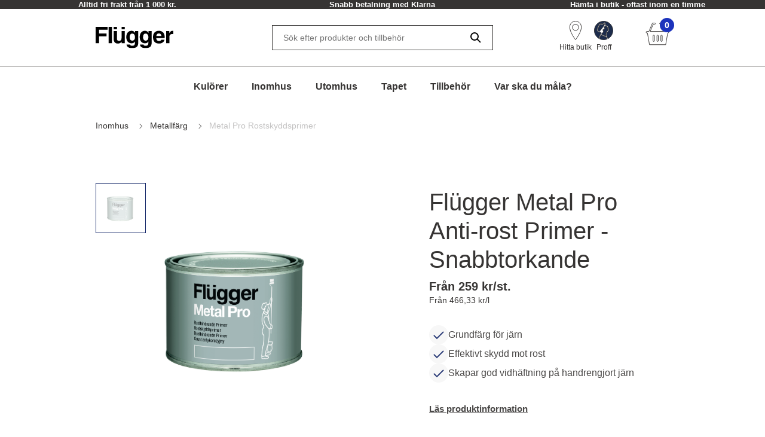

--- FILE ---
content_type: text/html; charset=utf-8
request_url: https://www.flugger.se/inomhus/metallfarg/metal-pro-rostskyddsprimer/p-RUST%20PRI/
body_size: 57865
content:
<!doctype html>
<html data-n-head-ssr lang="sv" data-n-head="%7B%22lang%22:%7B%22ssr%22:%22sv%22%7D%7D">
  <head >
    <meta data-n-head="ssr" charset="utf-8"><meta data-n-head="ssr" name="viewport" content="width=device-width, initial-scale=1"><meta data-n-head="ssr" data-hid="description" name="description" content="Använd Flügger Metal Pro Rostskyddande Primer för effektivt rostskydd. Tränger djupt in i metallföremål - idealisk vid låg temperatur."><meta data-n-head="ssr" data-hid="robots" name="robots" content="INDEX,FOLLOW"><meta data-n-head="ssr" data-hid="og:title" property="og:title" content="Flügger Metal Pro Rostskyddande Primer | Antirostprimer"><meta data-n-head="ssr" data-hid="og:description" property="og:description" content="Använd Flügger Metal Pro Rostskyddande Primer för effektivt rostskydd. Tränger djupt in i metallföremål - idealisk vid låg temperatur."><meta data-n-head="ssr" data-hid="og:type" property="og:type" content="website"><meta data-n-head="ssr" data-hid="og:url" property="og:url" content="https://www.flugger.se/inomhus/metallfarg/metal-pro-rostskyddsprimer/p-RUST PRI/"><meta data-n-head="ssr" data-hid="og:image" property="og:image" content="https://assets.flugger.dk/static/ir/108449/70282_ff_metalpro_rusthindrende_primer_380ml.png"><meta data-n-head="ssr" data-hid="google-site-verification" name="google-site-verification" content="ehqeALsFu367q9IVGGMx6E6fcqX7v8oaEO8UYbzF-2Q"><meta data-n-head="ssr" data-hid="p:domain_verify" name="p:domain_verify" content="2d9e924b6ef45c08a65293e3a2b90602"><title>Flügger Metal Pro Rostskyddande Primer | Antirostprimer</title><link data-n-head="ssr" rel="icon" type="image/x-icon" href="/flu-icon.png" preload="true"><link data-n-head="ssr" data-hid="canonical" rel="canonical" href="https://www.flugger.se/inomhus/metallfarg/metal-pro-rostskyddsprimer/p-RUST PRI/"><script data-n-head="ssr" data-hid="gtm-consent" type="text/javascript">
          window.dataLayer = window.dataLayer || [];
          function gtag() {
            dataLayer.push(arguments);
          };
          gtag('consent', 'default', {
            'ad_storage': 'denied',
            'ad_user_data': 'denied',
            'ad_personalization': 'denied',
            'analytics_storage': 'denied',
            'functionality_storage': 'denied',
            'personalization_storage': 'denied',
            'security_storage': 'denied',
            'wait_for_update': 2500
          });
          gtag('set', 'ads_data_redaction', true);
        </script><script data-n-head="ssr" data-hid="webtrends-optimize" type="text/javascript">!function(){
          var src = "//c.webtrends-optimize.com/acs/accounts/a68fa8a5-67e3-47ad-8d6c-ff353e7663d6/js/wt.js";
          var timeout = 2000; // 2 seconds
          var css={add:function(c, id){if(c instanceof Array){c=c.join(' ')}var a=document.getElementsByTagName('head')[0],b=document.createElement('style');b.type='text/css';if(id){b.id=id;}if(b.styleSheet){b.styleSheet.cssText=c}else{b.appendChild(document.createTextNode(c))}a.appendChild(b)}, del:function(id){var el=document.getElementById(id); if(el){el.parentNode.removeChild(el)}}}; 
          var cssid = 'wt_tagHide'; 
          css.add('body { opacity: 0.000001 !important; }', cssid); 
          
          var sc = document.createElement('script');
          window.WT_ABORT = 0;
          sc.src = src;
          sc.onload = function(){ 
            window.WT_ABORT = -1; 
            css.del(cssid); 
          };
          sc.onerror = function(){
            window.WT_ABORT = 1;
            css.del(cssid); 
          };
          
          document.getElementsByTagName('head')[0].appendChild(sc);
          setTimeout(function(){
            if(window.WT_ABORT !== -1) window.WT_ABORT = 1; 
            css.del(cssid);
          }, timeout);
          }();
        </script><script data-n-head="ssr" data-hid="stape-gtm-script" type="text/javascript">!function(){"use strict"; function l(e){for(var t=e,r=0,n=document.cookie.split(";"); r<n.length; r++){var o=n[r].split("="); if(o[0].trim()===t)return o[1]}}function s(e){return localStorage.getItem(e)}function u(e){return window[e]}function A(e,t){e=document.querySelector(e); return t?null==e?void 0:e.getAttribute(t):null==e?void 0:e.textContent}var e=window,t=document,r="script",n="dataLayer",o="https://d.flugger.se",a="https://load.d.flugger.se",i="2kzjvsvmovh",c="6yv4xoko=ARJSKiI%2BWz4kJTdaQjgwTB5LXUNHVRIEVRADGBEUExhGHxw%3D",g="cookie",v="user_id",E="",d=!1; try{var d=!! g&&(m=navigator.userAgent,!! (m=new RegExp("Version/([0-9._]+)(.*Mobile)?. *Safari.*").exec(m)))&&16.4<=parseFloat(m[1]),f="stapeUserId"===g,I=d&&!f?function(e,t,r){void 0===t&&(t=""); var n={cookie:l,localStorage:s,jsVariable:u,cssSelector:A},t=Array.isArray(t)?t:[t]; if(e&&n[e])for(var o=n[e],a=0,i=t; a<i.length; a++){var c=i[a],c=r?o(c,r):o(c); if(c)return c}else console.warn("invalid uid source",e)}(g,v,E):void 0; d=d&&(!! I||f)}catch(e){console.error(e)}var m=e,g=(m[n]=m[n]||[],m[n].push({"gtm.start":(new Date).getTime(),event:"gtm.js"}),t.getElementsByTagName(r)[0]),v=I?" &bi="+encodeURIComponent(I):"",E=t.createElement(r),f=(d&&(i=8<i.length?i.replace(/([a-z]{8}$)/,"kp$1"):"kp"+i),!d&&a?a:o); E.async=!0,E.src=f+"/"+i+".js?" +c+v,null!=(e=g.parentNode)&&e.insertBefore(E,g)}();</script><script data-n-head="ssr" src="https://policy.app.cookieinformation.com/uc.js" id="CookieConsentElement" type="text/javascript" data-gcm-version="2.0" data-culture="SV" rel="preconnect"></script><script data-n-head="nuxt-jsonld" data-hid="nuxt-jsonld-2d463a85" type="application/ld+json">[{"@context":"https://schema.org","@type":"ItemList","numberOfItems":5,"itemListElement":[{"@type":"Product","name":"Flügger Metal Pro Anti-rost Primer - Snabbtorkande - 0,38 L","image":"https://assets.flugger.dk/static/ir/108449/70282_ff_metalpro_rusthindrende_primer_380ml.png","offers":{"@type":"Offer","price":259,"priceCurrency":"SEK"},"brand":"Flügger","color":"Vit","description":"","sku":"70282"},{"@type":"Product","name":"Flügger Metal Pro Anti-rost Primer - Snabbtorkande - 0,75 L","image":"https://assets.flugger.dk/static/ir/108438/70281_ff_metalpro_rusthindrende_primer_750ml.png","offers":{"@type":"Offer","price":419,"priceCurrency":"SEK"},"brand":"Flügger","color":"Vit","description":"","sku":"70281"},{"@type":"Product","name":"Flügger Metal Pro Anti-rost Primer - Snabbtorkande - 3 L","image":"https://assets.flugger.dk/static/ir/108446/70280_ff_metalpro_rusthindrende_primer_3l.png","offers":{"@type":"Offer","price":1399,"priceCurrency":"SEK"},"brand":"Flügger","color":"Vit","description":"","sku":"70280"},{"@type":"Product","name":"Flügger Metal Pro Anti-rost Primer - Snabbtorkande - 3 L","image":"https://assets.flugger.dk/static/ir/108438/70281_ff_metalpro_rusthindrende_primer_750ml.png","offers":{"@type":"Offer","price":1399,"priceCurrency":"SEK"},"brand":"Flügger","color":"Grå","description":"","sku":"70283"},{"@type":"Product","name":"Flügger Metal Pro Anti-rost Primer - Snabbtorkande - 3 L","image":"https://assets.flugger.dk/static/ir/108438/70281_ff_metalpro_rusthindrende_primer_750ml.png","offers":{"@type":"Offer","price":1399,"priceCurrency":"SEK"},"brand":"Flügger","color":"Röd","description":"","sku":"77605"}]},{"@context":"https://schema.org","@type":"BreadcrumbList","itemListElement":[{"@type":"ListItem","position":1,"name":"Inomhus","item":"https://www.flugger.se/inomhus/c-802215/"},{"@type":"ListItem","position":2,"name":"Metallfärg","item":"https://www.flugger.se/inomhus/metallfarg/c-802237/"},{"@type":"ListItem","position":3,"name":"Metal Pro Rostskyddsprimer","item":"https://www.flugger.se/inomhus/metallfarg/metal-pro-rostskyddsprimer/p-RUST PRI/"}]}]</script><link rel="preload" href="/_nuxt/21da45d.js" as="script"><link rel="preload" href="/_nuxt/a965c4b.js" as="script"><link rel="preload" href="/_nuxt/9cf55a9.js" as="script"><link rel="preload" href="/_nuxt/a1fde80.js" as="script"><link rel="preload" href="/_nuxt/55f40bb.js" as="script"><link rel="preload" href="/_nuxt/94a5bbf.js" as="script"><link rel="preload" href="/_nuxt/01e16b3.js" as="script"><style data-vue-ssr-id="ed77b084:0 0cebb421:0 4548ec6b:0 3f72cecc:0 2b202f7c:0 626ad463:0 7ce7297b:0 57fb26b9:0 dfe8e318:0 6cd72303:0 4dd78f46:0 b50e30b8:0 7c071bf7:0 dcd67dda:0 fb0c9e7a:0 9faa651e:0 56e6ef41:0 0667ee06:0 608fa188:0 56eca4da:0 7cb48d0d:0 2b629712:0 6355a16f:0 9cdb6a62:0 44fe13f7:0 3800ce82:0 6a4ef5b2:0 649d9261:0 235081b9:0 3c51d374:0 35d783e5:0 0b7ce1f8:0 6603b1ae:0 7618e6aa:0 8bb63b02:0 3aa76735:0 674ae5e8:0 3befd27c:0 6f724ead:0 2ad272e2:0 a552c72e:0 269250d6:0 f9d5f564:0 1b82cde2:0 0cf49dc4:0">:root {
  --spacing-y-small: 12px;
  --spacing-x-small: 12px;
  --spacing-y-base: 13px;
  --spacing-x-base: 24px;
  --spacing-y-large: 17px;
  --spacing-x-large: 24px;
}
:root {
  /**
    * Colourings.
    */
  --body-bg: var(--flugger-white-100);
}
:root {
  /* Gutter. */
  --half-gutter-width: 16px;
  --sm-half-gutter-width: 16px;
  --md-half-gutter-width: 16px;
  --lg-half-gutter-width: 16px;
  --xl-half-gutter-width: 16px;

  /* Container sizes. */
  --container-max-width: 100%;
  --sm-container-max-width: 100%;
  --md-container-max-width: 960px;
  --lg-container-max-width: 1248px;
  --xl-container-max-width: 1552px;

  /* Container padding */
  --container-padding: 16px;
  --sm-container-padding: 16px;
  --md-container-padding: 0;
  --lg-container-padding: 0;
  --xl-container-padding: 0;

  /* Container fluid padding */
  --container-fluid-padding: 16px;
  --sm-container-fluid-padding: 16px;
  --md-container-fluid-padding: 16px;
  --lg-container-fluid-padding: 0;
  --xl-container-fluid-padding: 0;
}
:root {
  --transparent: #c4c4c4;

  /* Flügger black. */
  --flugger-black-100: #363433;
  --flugger-black-90: #4a4847;
  --flugger-black-80: #5e5d5c;
  --flugger-black-70: #727170;
  --flugger-black-60: #868585;
  --flugger-black-50: #9b9a99;
  --flugger-black-40: #afaead;
  --flugger-black-30: #c3c2c2;
  --flugger-black-20: #d7d6d6;
  --flugger-black-10: #ebebeb;
  --flugger-black-5: #f5f5f5;

  /* Flügger white. */
  --flugger-white-100: #fff;
  --flugger-white-90: #f7f7f7;
  --flugger-white-80: #f9f9f9;
  --flugger-white-70: #f0f0f0;
  --flugger-white-60: #fafafa;
  --flugger-white-50: #fbfbfb;
  --flugger-white-40: #fcfcfc;
  --flugger-white-30: #fdfdfd;
  --flugger-white-20: #fdfdfd;
  --flugger-white-10: #fefefe;
  --flugger-white-5: #fff;

  /* Flügger blue. */
  --flugger-blue-100: #1C33BC;
  --flugger-blue-95: #122568;
  --flugger-blue-90: #2a3b77;
  --flugger-blue-80: #415186;
  --flugger-blue-70: #596695;
  --flugger-blue-60: #717ca4;
  --flugger-blue-50: #8892b4;
  --flugger-blue-40: #a0a8c3;
  --flugger-blue-30: #b8bed2;
  --flugger-blue-20: #d0d3e1;
  --flugger-blue-10: #e7e9f0;
  --flugger-blue-5: #f3f4f8;

  /* Flügger green. */
  --flugger-green-100: #31c4a1;
  --flugger-green-90: #46caaa;
  --flugger-green-80: #5ad0b4;
  --flugger-green-70: #6fd6bd;
  --flugger-green-60: #83dcc7;
  --flugger-green-50: #98e1d0;
  --flugger-green-40: #ade7d9;
  --flugger-green-30: #c1ede3;
  --flugger-green-20: #d6f3ec;
  --flugger-green-10: #eaf9f6;
  --flugger-green-5: #f5fcfa;

  /* Flügger orange */
  --flugger-orange-100: #E67E22;

  /* Flügger gray */
  --flugger-gray-100: #4D4D4D;

  /* ui colors. */

  /* ui color white. */
  --ui-colour-white-100: #fff;
  --ui-colour-white-90: #fff;
  --ui-colour-white-80: #fff;
  --ui-colour-white-70: #fff;
  --ui-colour-white-60: #fff;
  --ui-colour-white-50: #fff;
  --ui-colour-white-40: #fff;
  --ui-colour-white-30: #fff;
  --ui-colour-white-20: #fff;
  --ui-colour-white-10: #fff;
  --ui-colour-white-05: #fff;

  /* ui color error. */
  --ui-colour-error-100: #d81c1a;
  --ui-colour-error-90: #dc3231;
  --ui-colour-error-80: #e04948;
  --ui-colour-error-70: #e4605f;
  --ui-colour-error-60: #e87776;
  --ui-colour-error-50: #ec8d8c;
  --ui-colour-error-40: #efa4a3;
  --ui-colour-error-30: #f3bbba;
  --ui-colour-error-20: #f7d2d1;
  --ui-colour-error-10: #fbe8e8;
  --ui-colour-error-5: #fdf4f4;

  /* ui color approved. */
  --ui-colour-approved-100: #008229;
  --ui-colour-approved-90: #1a8e3e;
  --ui-colour-approved-80: #339b54;
  --ui-colour-approved-70: #4ca769;
  --ui-colour-approved-60: #66b47f;
  --ui-colour-approved-50: #80c094;
  --ui-colour-approved-40: #99cda9;
  --ui-colour-approved-30: #b3dabf;
  --ui-colour-approved-20: #cce6d4;
  --ui-colour-approved-10: #e5f2ea;
  --ui-colour-approved-5: #f2f9f4;

  /* ui color black. */
  --ui-colour-black-100: #000;
  --ui-colour-black-90: #1a1a1a;
  --ui-colour-black-80: #333;
  --ui-colour-black-70: #4c4c4c;
  --ui-colour-black-60: #666;
  --ui-colour-black-50: #808080;
  --ui-colour-black-40: #999;
  --ui-colour-black-30: #b3b3b3;
  --ui-colour-black-20: #ccc;
  --ui-colour-black-10: #e5e5e5;
  --ui-colour-black-5: #f2f2f2;
}
:root {
  /*
   * Primary button colourings.
   */

  /* Default state. */
  --button-primary-color: var(--flugger-white-100);
  --button-primary-background: var(--flugger-blue-100);
  --button-primary-border: none;
  --button-primary-box-shadow: none;

  /* Hover state. */
  --button-primary-color-hover: var(--button-primary-color);
  --button-primary-background-hover: var(--button-primary-background);
  --button-primary-border-hover: none;
  --button-primary-box-shadow-hover: 0 3px 0 var(--flugger-blue-80);

  /* Active state. */
  --button-primary-color-active: var(--button-primary-color);
  --button-primary-background-active: var(--button-primary-background);
  --button-primary-border-active: none;
  --button-primary-box-shadow-active: 0 3px 0 var(--flugger-blue-80);

  /* Disabled state. */
  --button-primary-color-disabled: var(--flugger-black-80);
  --button-primary-background-disabled: var(--flugger-black-20);
  --button-primary-border-disabled: none;
  --button-primary-box-shadow-disabled: none;

  /*
   * Error button colourings.
   */

  /* Default state. */
  --button-error-color: var(--ui-colour-error-20);
  --button-error-background: var(--ui-colour-error-80);
  --button-error-border: none;
  --button-error-box-shadow: none;

  /* Hover state. */
  --button-error-color-hover: var(--ui-colour-error-20);
  --button-error-background-hover: var(--ui-colour-error-70);
  --button-error-border-hover: none;
  --button-error-box-shadow-hover: 0 3px 0 var(--ui-colour-error-80);

  /* Active state. */
  --button-error-color-active: var(--ui-colour-error-20);
  --button-error-background-active: var(--ui-colour-error-90);
  --button-error-border-active: none;
  --button-error-box-shadow-active: 0 3px 0 var(--ui-colour-error-80);

  /* Disabled state. */
  --button-error-color-disabled: var(--ui-colour-error-70);
  --button-error-background-disabled: var(--ui-colour-error-20);
  --button-error-border-disabled: none;
  --button-error-box-shadow-disabled: none;

  /*
   * Secondary button colourings.
   */

  /* Default state. */
  --button-secondary-color: #f7f7f7;
  --button-secondary-background: var(--flugger-blue-100);
  --button-secondary-border: none;
  --button-secondary-box-shadow: none;

  /* Hover state. */
  --button-secondary-color-hover: var(--button-secondary-color);
  --button-secondary-background-hover: var(--flugger-blue-80);
  --button-secondary-border-hover: none;
  --button-secondary-box-shadow-hover: 0 2px 0 var(--flugger-blue-100);

  /* Active state. */
  --button-secondary-color-active: var(--button-secondary-color);
  --button-secondary-background-active: var(--button-secondary-background);
  --button-secondary-border-active: none;
  --button-secondary-box-shadow-active: 0 2px 0 var(--flugger-blue-100);

  /* Disabled state. */
  --button-secondary-color-disabled: var(--flugger-black-70);
  --button-secondary-background-disabled: var(--flugger-black-30);
  --button-secondary-border-disabled: none;
  --button-secondary-box-shadow-disabled: none;

  /*
   * Secondary button ghost colourings.
   */

  /* Default state. */
  --button-secondary-ghost-color: var(--flugger-black-100);
  --button-secondary-ghost-background: transparent;
  --button-secondary-ghost-border: 1px solid var(--flugger-black-100);
  --button-secondary-ghost-box-shadow: none;

  /* Hover state. */
  --button-secondary-ghost-color-hover: var(--flugger-black-100);
  --button-secondary-ghost-background-hover: var(--button-secondary-ghost-background);
  --button-secondary-ghost-border-hover: 1px solid var(--flugger-black-100);
  --button-secondary-ghost-box-shadow-hover: none;

  /* Active state. */
  --button-secondary-ghost-color-active: var(--flugger-black-100);
  --button-secondary-ghost-background-active: var(--button-secondary-ghost-background);
  --button-secondary-ghost-border-active:1px solid var(--flugger-black-100);
  --button-secondary-ghost-box-shadow-active: none;

  /* Disabled state. */
  --button-secondary-ghost-color-disabled: var(--flugger-black-70);
  --button-secondary-ghost-background-disabled: var(--button-secondary-ghost-background);
  --button-secondary-ghost-border-disabled: 1px solid var(--flugger-black-30);
  --button-secondary-ghost-box-shadow-disabled: none;

  /*
   * Tertiary button colourings.
   */

  /* Default state. */
  --button-tertiary-color:var(--flugger-black-100);
  --button-tertiary-background: #f9f9f9;
  --button-tertiary-border: none;
  --button-tertiary-box-shadow: none;

  /* Hover state. */
  --button-tertiary-color-hover: var(--flugger-black-100);
  --button-tertiary-background-hover: var(--button-tertiary-background);
  --button-tertiary-border-hover: none;
  --button-tertiary-box-shadow-hover: 0 3px 0 var(--flugger-black-100);

  /* Active state. */
  --button-tertiary-color-active: var(--flugger-black-100);
  --button-tertiary-background-active: var(--button-tertiary-background);
  --button-tertiary-border-active: none;
  --button-tertiary-box-shadow-active: 0 3px 0 var(--flugger-black-100);

  /* Disabled state. */
  --button-tertiary-color-disabled: var(--flugger-black-80);
  --button-tertiary-background-disabled: var(--flugger-black-20);
  --button-tertiary-border-disabled: none;
  --button-tertiary-box-shadow-disabled: none;

  /*
   * Tertiary ghost button colourings.
   */

  /* Default state */
  --button-tertiary-ghost-color: var(--flugger-black-100);
  --button-tertiary-ghost-background: var(--flugger-white-100);
  --button-tertiary-ghost-border: 1px solid var(--flugger-black-100);
  --button-tertiary-ghost-box-shadow: none;

  /* Hover state. */
  --button-tertiary-ghost-color-hover: var(--flugger-white-100);
  --button-tertiary-ghost-background-hover: var(--flugger-black-100);
  --button-tertiary-ghost-border-hover: 1px solid var(--flugger-black-100);
  --button-tertiary-ghost-box-shadow-hover: none;

  /* Active state. */
  --button-tertiary-ghost-color-active: var(--flugger-white-100);
  --button-tertiary-ghost-background-active: var(--flugger-black-100);
  --button-tertiary-ghost-border-active:  1px solid var(--flugger-black-100);
  --button-tertiary-ghost-box-shadow-active: none;

  /* Disabled state. */
  --button-tertiary-ghost-color-disabled: var(--flugger-black-80);
  --button-tertiary-ghost-background-disabled: var(--flugger-blue-100);
  --button-tertiary-ghost-border-disabled: 1px solid var(--flugger-black-80);
  --button-tertiary-ghost-box-shadow-disabled: none;

  /*
   * General.
   */
  --button-border-radius: 0;
  --button-border-radius-small: 0;
  --button-font-size-small: 15px;
  --button-font-size-base: 16px;
  --button-font-size-large: 17px;
  --button-font-size-extra-large: 19px;
  --button-spacing-y-small:  var(--spacing-y-small);
  --button-spacing-x-small: var(--spacing-x-small);
  --button-spacing-y-base:  var(--spacing-y-base);
  --button-spacing-x-base: var(--spacing-x-base);
  --button-spacing-y-large:  var(--spacing-y-large);
  --button-spacing-x-large: var(--spacing-x-large);
  --button-font-weight: var(--font-weight-bold);
}
:root {
  /*
     * Primary badge colourings.
     */

  /* Default state. */
  --badge-primary-color: var(--flugger-white-100);
  --badge-primary-background: var(--flugger-blue-100);
  --badge-primary-border: none;
  --badge-primary-box-shadow: none;

  /*
     * Secondary badge colourings.
     */

  /* Default state. */
  --badge-secondary-color: #f7f7f7;
  --badge-secondary-background: var(--flugger-blue-100);
  --badge-secondary-border: none;
  --badge-secondary-box-shadow: none;

  /*
     * Tertiary badge colourings.
     */

  /* Default state. */
  --badge-tertiary-color:var(--flugger-blue-100);
  --badge-tertiary-background: #f9f9f9;
  --badge-tertiary-border: none;
  --badge-tertiary-box-shadow: none;

  /*
     * General.
     */
  --badge-border-radius: 0;
  --badge-font-size-base: 14px;
  --badge-spacing-y-base:  var(--spacing-y-base);
  --badge-spacing-x-base: var(--spacing-x-base);
  --badge-font-weight: var(--font-weight-bold);
}
:root {
  /**
  * Checkbox.
  */

  /* General. */
  --form-checkbox-width: 20px;

  /* Default state. */
  --form-checkbox-background-color: var(--ui-colour-white-100);
  --form-checkbox-border: 1px solid var(--flugger-black-100);
  --form-checkbox-background-icon: none;
  --form-checkbox-label-color: var(--flugger-black-100);

  /* Hover state. */
  --form-checkbox-background-color-hover: var(--ui-colour-white-100);
  --form-checkbox-border-hover: 1px solid var(--flugger-black-100);
  --form-checkbox-background-icon-hover: none;
  --form-checkbox-label-color-hover: var(--flugger-black-100);

  /* Pressed state. */
  --form-checkbox-background-color-pressed: var(--ui-colour-white-100);
  --form-checkbox-border-pressed: 1px solid var(--flugger-black-100);
  --form-checkbox-background-icon-pressed: url("data:image/svg+xml,%3csvg xmlns='http://www.w3.org/2000/svg' viewBox='0 0 20 20'%3e%3cpath fill='none' stroke='%238892b4' stroke-linecap='round' stroke-linejoin='round' stroke-width='3' d='M6 10l3 3l6-6'/%3e%3c/svg%3e");
  --form-checkbox-label-color-pressed: var(--flugger-black-100);

  /* Disabled state. */
  --form-checkbox-background-color-disabled: var(--ui-colour-white-100);
  --form-checkbox-border-disabled: 1px solid var(--flugger-black-70);
  --form-checkbox-background-icon-disabled: var(--flugger-black-100);
  --form-checkbox-label-color-disabled: var(--flugger-black-70);

  /* Checked state. */
  --form-checkbox-background-color-checked: var(--flugger-black-100);
  --form-checkbox-border-checked: 1px solid var(--flugger-black-100);
  --form-checkbox-background-icon-checked: url("data:image/svg+xml,%3csvg xmlns='http://www.w3.org/2000/svg' viewBox='0 0 20 20'%3e%3cpath fill='none' stroke='%23fff' stroke-linecap='round' stroke-linejoin='round' stroke-width='3' d='M6 10l3 3l6-6'/%3e%3c/svg%3e");
  --form-checkbox-label-color-checked: var(--flugger-black-100);

  /**
  * Radio.
  */

  /* General. */
  --form-radio-width: 20px;

  /* Default state. */
  --form-radio-background-color: var(--ui-colour-white-100);
  --form-radio-border: 1px solid var(--flugger-black-100);
  --form-radio-background-icon: none;
  --form-radio-label-color: var(--flugger-black-100);

  /* Hover state. */
  --form-radio-background-color-hover: var(--ui-colour-white-100);
  --form-radio-border-hover: 1px solid var(--flugger-black-100);
  --form-radio-background-icon-hover: none;
  --form-radio-label-color-hover: var(--flugger-black-100);

  /* Pressed state. */
  --form-radio-background-color-pressed: var(--ui-colour-white-100);
  --form-radio-border-pressed: 1px solid var(--flugger-blue-100);
  --form-radio-background-icon-pressed: url("data:image/svg+xml,%3csvg xmlns='http://www.w3.org/2000/svg' viewBox='-4 -4 8 8'%3e%3ccircle r='2' fill='%238892b4'/%3e%3c/svg%3e");
  --form-radio-label-color-pressed: var(--flugger-blue-100);

  /* Disabled state. */
  --form-radio-background-color-disabled: var(--ui-colour-white-100);
  --form-radio-border-disabled: 1px solid var(--flugger-black-70);
  --form-radio-background-icon-disabled: none;
  --form-radio-label-color-disabled: var(--flugger-black-70);

  /* Checked state. */
  --form-radio-background-color-checked: var(--ui-colour-white-100);
  --form-radio-border-checked: 1px solid var(--flugger-black-100);
  --form-radio-background-icon-checked: url("data:image/svg+xml,%3csvg xmlns='http://www.w3.org/2000/svg' viewBox='-4 -4 8 8'%3e%3ccircle r='2' fill='%23122568'/%3e%3c/svg%3e");
  --form-radio-label-color-checked: var(--flugger-black-100);

  /**
  * Select.
  */
  --form-select-border-radius: 0;

  /* Default state. */
  --form-select-color: var(--flugger-black-100);
  --form-select-placeholder-color: var(--flugger-black-100);
  --form-select-border: 1px solid var(--flugger-black-100);
  --form-select-background-color: var(--ui-colour-white-100);
  --form-select-box-shadow: none;

  /* Hover state. */
  --form-select-color-hover: var(--form-select-color);
  --form-select-border-hover: var(--form-select-border);
  --form-select-background-color-hover: var(--form-select-background-color);
  --form-select-box-shadow-hover: none;

  /* Focus state. */
  --form-select-color-focus: var(--form-select-color);
  --form-select-border-focus: var(--form-select-border);
  --form-select-background-color-focus: var(--form-select-background-color);
  --form-select-box-shadow-focus: 0 1px 1px rgba(0, 0, 0, 0.15), 0 1px 2px 1px rgba(0, 0, 0, 0.25);

  /* Disabled state. */
  --form-select-color-disabled: var(--flugger-black-70);
  --form-select-border-disabled: 1px solid var(--flugger-black-30);
  --form-select-background-color-disabled: var(--form-select-background-color);
  --form-select-box-shadow-disabled: none;

  /**
  * Dropdown select.
  */
  --form-dropdown-select-border-radius: 0;

  /* Default state. */
  --form-dropdown-select-color: var(--flugger-black-100);
  --form-dropdown-select-placeholder-color: var(--flugger-black-100);
  --form-dropdown-select-border: 1px solid var(--flugger-black-100);
  --form-dropdown-select-background-color: var(--ui-colour-white-100);
  --form-dropdown-select-box-shadow: none;

  /* Hover state. */
  --form-dropdown-select-color-hover: var(--flugger-blue-100);
  --form-dropdown-select-border-hover: 1px solid var(--flugger-black-100);
  --form-dropdown-select-background-color-hover: var(--form-dropdown-select-background-color);
  --form-dropdown-select-box-shadow-hover: none;

  /* Focus state. */
  --form-dropdown-select-color-focus: var(--flugger-blue-100);
  --form-dropdown-select-border-focus: 1px solid var(--flugger-blue-100);
  --form-dropdown-select-background-color-focus: var(--form-dropdown-select-background-color);
  --form-dropdown-select-box-shadow-focus: 0 1px 1px rgba(0, 0, 0, 0.15), 0 1px 2px 1px rgba(0, 0, 0, 0.25);

  /* Disabled state. */
  --form-dropdown-select-color-disabled: var(--flugger-black-70);
  --form-dropdown-select-border-disabled: 1px solid var(--flugger-black-30);
  --form-dropdown-select-background-color-disabled: var(--form-dropdown-select-background-color);
  --form-dropdown-select-box-shadow-disabled: none;

  /* Open state. */
  --form-dropdown-select-color-open: var(--flugger-black-100);
  --form-dropdown-select-border-open: 1px solid var(--flugger-black-100);
  --form-dropdown-select-background-color-open: var(--form-dropdown-select-background-color);
  --form-dropdown-select-box-shadow-open: none;

  /* Popup. */
  --form-dropdown-popup-border: var(--form-dropdown-select-border-open);
  --form-dropdown-popup-background: var(--ui-colour-white-100);
  --form-dropdown-popup-item-color: var(--flugger-black-100);
  --form-dropdown-popup-item-border: 1px solid var(--flugger-black-20);
  --form-dropdown-popup-item-color-hover: var(--flugger-blue-100);
  --form-dropdown-popup-item-color-focus: var(--flugger-blue-100);
  --form-dropdown-popup-item-color-active: var(--flugger-blue-100);


  /**
  * Input.
  */
  --form-input-border-radius: 0;

  /* Default state. */
  --form-input-color: var(--flugger-black-100);
  --form-input-placeholder-color: var(--flugger-black-100);
  --form-input-border: 1px solid var(--flugger-black-100);
  --form-input-background: var(--ui-colour-white-100);
  --form-input-box-shadow: none;

  /* Hover state. */
  --form-input-color-hover: var(--form-input-color);
  --form-input-border-hover: var(--form-input-border);
  --form-input-background-hover: var(--form-input-background);
  --form-input-box-shadow-hover: none;

  /* Focus state. */
  --form-input-color-focus: var(--form-input-color);
  --form-input-border-focus: var(--form-input-border);
  --form-input-background-focus: var(--form-input-background);
  --form-input-box-shadow-focus: 0 1px 1px rgba(0, 0, 0, 0.15), 0 1px 2px 1px rgba(0, 0, 0, 0.25);

  /* Disabled state. */
  --form-input-color-disabled: var(--flugger-black-70);
  --form-input-border-disabled: 1px solid var(--flugger-black-30);
  --form-input-background-disabled: var(--form-input-background);
  --form-input-box-shadow-disabled: none;

  /**
  * Feedback colourings.
  */
  --form-element-feedback-border-invalid: 1px solid var(--ui-colour-error-100);
  --form-element-feedback-border-valid: var(--form-input-border);
  --form-feedback-color-valid: var(--form-input-color);
  --form-feedback-color-invalid: var(--ui-colour-error-100);

  /**
  * Typography.
  */
  --form-label-distance-bottom: 8px;
  --form-label-font-weight: var(--font-weight-bold);
  --form-label-font-size: var(--font-size-small);
  --form-input-font-family: var(--font-family-base);
  --form-input-font-size-base: var(--font-size-base);
  --form-input-line-height-base: var(--line-height-base);

  /**
  * Sizings.
  */



  /**
* Quantity selector.
*/
  --quantity-selector-border-radius: 0;
  --quantity-selector-max-width: 138px;
  --quantity-selector-input-font-family: var(--font-family-base);
  --quantity-selector-input-font-size: var(--font-size-base);
  --quantity-selector-input-font-weight: var(--font-weight-bold);
  --quantity-selector-button-height: 48px;
  --quantity-selector-button-width: 30px;
  --quantity-selector-button-border-radius: 0;
  --quantity-selector-button-font-size: var(--font-size-large);
  --quantity-selector-button-font-weight: var(--font-weight-bold);

  /* Default state. */
  --quantity-selector-button-color: var(--flugger-black-100);
  --quantity-selector-button-background: var(--flugger-white-90);
  --quantity-selector-button-border: none;
  --quantity-selector-input-background: transparent;
  --quantity-selector-input-border: none;
  --quantity-selector-input-color: var(--flugger-black-100);

  /* Hover state. */
  --quantity-selector-button-color-hover: var(--quantity-selector-button-color);
  --quantity-selector-button-background-hover: var(--quantity-selector-button-background);
  --quantity-selector-button-border-hover: 1px solid var(--color-primary);

  /* Focus state. */
  --quantity-selector-button-color-focus: var(--quantity-selector-button-color);
  --quantity-selector-button-background-focus: var(--quantity-selector-button-background);
  --quantity-selector-button-border-focus: var(--quantity-selector-button-border-hover);
}
:root {
  /*
   * Colourings.
   */
  --link-color-default: var(--flugger-black-100);
  --link-color-hover: var(--link-color-default);
  --text-color: var(--flugger-black-100);
  --text-muted-color: var(--flugger-black-30);
  --headings-color: var(--flugger-black-100);

  /*
   * General.
   */
  --font-family-base: 'Helvetica', system-ui, -apple-system, 'Segoe UI', roboto, 'Helvetica Neue', arial, 'Noto Sans',
    'Liberation Sans', sans-serif, 'Apple Color Emoji', 'Segoe UI Emoji', 'Segoe UI Symbol', 'Noto Color Emoji';
  --line-height-small: 18px;
  --line-height-base: 24px;
  --line-height-medium: 26px;
  --line-height-large: 32px;
  --line-height-extra-large: 44px;
  --font-size-mini: 12px;
  --font-size-small: 14px;
  --font-size-base: 16px;
  --font-size-medium: 18px;
  --font-size-large: 20px;
  --font-size-extra-large: 32px;
  --font-weight-light: 300;
  --font-weight-base: 400;
  --font-weight-bold: 600;
  --headings-font-family: inherit;
  --headings-font-weight-light: 300;
  --headings-font-weight-base: 300;
  --headings-font-weight-bold: 400;

  /* h1 */
  --font-size-h1--xs: 30px;
  --font-size-h1--sm: 30px;
  --font-size-h1--md: 52px;
  --font-size-h1--lg: 52px;
  --line-height-h1--xs: 38px;
  --line-height-h1--sm: 38px;
  --line-height-h1--md: 60px;
  --line-height-h1--lg: 60px;

  /* h2 */
  --font-size-h2--xs: 24px;
  --font-size-h2--sm: 24px;
  --font-size-h2--md: 40px;
  --font-size-h2--lg: 40px;
  --line-height-h2--xs: 32px;
  --line-height-h2--sm: 32px;
  --line-height-h2--md: 48px;
  --line-height-h2--lg: 48px;

  /* h3 */
  --font-size-h3--xs: 20px;
  --font-size-h3--sm: 20px;
  --font-size-h3--md: 30px;
  --font-size-h3--lg: 30px;
  --line-height-h3--xs: 28px;
  --line-height-h3--sm: 28px;
  --line-height-h3--md: 38px;
  --line-height-h3--lg: 38px;

  /* h4 */
  --font-size-h4--xs: 16px;
  --font-size-h4--sm: 16px;
  --font-size-h4--md: 26px;
  --font-size-h4--lg: 26px;
  --line-height-h4--xs: 24px;
  --line-height-h4--sm: 24px;
  --line-height-h4--md: 32px;
  --line-height-h4--lg: 32px;

  /* h5 */
  --font-size-h5--xs: 16px;
  --font-size-h5--sm: 16px;
  --font-size-h5--md: 20px;
  --font-size-h5--lg: 20px;
  --line-height-h5--xs: 24px;
  --line-height-h5--sm: 24px;
  --line-height-h5--md: 24px;
  --line-height-h5--lg: 24px;

  /* h6 */
  --font-size-h6--xs: 16px;
  --font-size-h6--sm: 16px;
  --font-size-h6--md: 16px;
  --font-size-h6--lg: 16px;
  --line-height-h6--xs: 24px;
  --line-height-h6--sm: 24px;
  --line-height-h6--md: 24px;
  --line-height-h6--lg: 24px;
}
@font-face {
  font-weight: 300;
  font-family: 'Lato';
  font-style: normal;
  src: local("Lato"), local("Lato-Light"), url(/_nuxt/fonts/Lato-Light.2bcc211.ttf);
  font-display: swap;
}
@font-face {
  font-weight: 400;
  font-family: 'Lato';
  font-style: normal;
  src: local("Lato"), local("Lato-Regular"), url(/_nuxt/fonts/Lato-Regular.122dd68.ttf);
  font-display: swap;
}
@font-face {
  font-weight: 700;
  font-family: 'Lato';
  font-style: normal;
  src: local("Lato"), local("Lato-Bold"), url(/_nuxt/fonts/Lato-Bold.24b516c.ttf);
  font-display: swap;
}
/* base */
@keyframes dropdown {
  0% {
    transform: translateY(-100%);
  }

  100% {
    transform: translateY(0);
  }
}
@keyframes slideInFromBottom {
  0% {
    transform: translateY(100%);
  }

  100% {
    transform: translateY(0);
  }
}
@keyframes slideInFromRight {
  0% {
    transform: translateX(100%);
  }

  100% {
    transform: translateX(0%);
  }
}
@keyframes slideInFromLeft {
  0% {
    transform: translateX(-200%);
  }

  100% {
    transform: translateX(0%);
  }
}
@keyframes fadeIn {
  0% {
    opacity: 0;
  }

  100% {
    opacity: 1;
  }
}
@keyframes rotating {
  from {
    transform: rotate(0deg);
  }

  to {
    transform: rotate(360deg);
  }
}
.fade-enter-active,
.fade-leave-active {
  transition: opacity 0.2s ease-in-out;
}
.fade-enter,
.fade-leave-to {
  opacity: 0;
}
.spinning {
  animation: rotating 0.6s linear infinite;
}
*,
*::before,
*::after {
  box-sizing: border-box;
}
html {
  font-family: sans-serif;
  line-height: 1.15;
  -webkit-text-size-adjust: 100%;
  -webkit-tap-highlight-color: rgba(0, 0, 0, 0);
  -webkit-font-smoothing: antialiased; 
  -moz-osx-font-smoothing: grayscale;
}
article,
aside,
figcaption,
figure,
footer,
header,
hgroup,
main,
nav,
section {
  display: block;
}
body {
  margin: 0;
  background-color: #fff;
  background-color: var(--body-bg);
}
[tabindex="-1"]:focus:not(:focus-visible) {
  /* stylelint-disable-next-line declaration-no-important */
  outline: 0 !important;
}
hr:not([size]) {
  height: 1px;
}
hr {
  margin: 1rem 0;
  color: inherit;
  background-color: currentColor;
  border: 0;
  opacity: 0.25;
}
img {
  vertical-align: middle;
  border-style: none;
}
svg {
  overflow: hidden;
  vertical-align: middle;
}
[hidden] {
  /* stylelint-disable-next-line declaration-no-important */
  display: none !important;
}
/*
// Css flexbox grid
*/
/* Containers and rows */
.grid-section {
  margin-bottom: 50px;
  margin-bottom: var(--flexbox-grid-section-margin, 50px);
}
.container {
  box-sizing: border-box;
  width: 100%;
  max-width: 1200px;
  max-width: var(--flexbox-grid-container-width, 1200px);
  margin-right: auto;
  margin-left: auto;
  padding-right: 20px;
  padding-right: var(--flexbox-grid-container-spacing--mobile, 20px);
  padding-left: 20px;
  padding-left: var(--flexbox-grid-container-spacing--mobile, 20px);
}
@media (min-width: 1024px) {
.container {
    padding-right: 40px;
    padding-right: var(--flexbox-grid-container-spacing, 40px);
    padding-left: 40px;
    padding-left: var(--flexbox-grid-container-spacing, 40px)
}
  }
.container--fluid {
    max-width: 100%;
  }
.row {
  display: flex;
  flex-direction: row;
  flex-grow: 0;
  flex-shrink: 1;
  flex-wrap: wrap;
  box-sizing: border-box;
  margin-right: -15px;
  margin-right: var(--flexbox-grid-half-gutter-compensation, -15px);
  margin-left: -15px;
  margin-left: var(--flexbox-grid-half-gutter-compensation, -15px);
}
.row--reverse {
    flex-direction: row-reverse;
  }
/* Columns - size specifics */
.col-xs {
  flex-basis: 0;
  flex-grow: 1;
  max-width: 100%;
  padding-right: 15px;
  padding-right: var(--flexbox-grid-half-gutter-width, 15px);
  padding-left: 15px;
  padding-left: var(--flexbox-grid-half-gutter-width, 15px);
}
.col-xs--nogrow {
    flex-basis: auto;
    flex-grow: 0;
  }
.col-xs-1 {
    flex: 0 0 auto;
    flex-basis: calc(1 / 12 * 100%);
    box-sizing: border-box;
    max-width: calc(1 / 12 * 100%);
    padding-right: 15px;
    padding-right: var(--flexbox-grid-half-gutter-width, 15px);
    padding-left: 15px;
    padding-left: var(--flexbox-grid-half-gutter-width, 15px);
  }
.col-xs-offset-1 {
    margin-left: calc(1 / 12 * 100%);
  }
.col-xs-2 {
    flex: 0 0 auto;
    flex-basis: calc(2 / 12 * 100%);
    box-sizing: border-box;
    max-width: calc(2 / 12 * 100%);
    padding-right: 15px;
    padding-right: var(--flexbox-grid-half-gutter-width, 15px);
    padding-left: 15px;
    padding-left: var(--flexbox-grid-half-gutter-width, 15px);
  }
.col-xs-offset-2 {
    margin-left: calc(2 / 12 * 100%);
  }
.col-xs-3 {
    flex: 0 0 auto;
    flex-basis: calc(3 / 12 * 100%);
    box-sizing: border-box;
    max-width: calc(3 / 12 * 100%);
    padding-right: 15px;
    padding-right: var(--flexbox-grid-half-gutter-width, 15px);
    padding-left: 15px;
    padding-left: var(--flexbox-grid-half-gutter-width, 15px);
  }
.col-xs-offset-3 {
    margin-left: calc(3 / 12 * 100%);
  }
.col-xs-4 {
    flex: 0 0 auto;
    flex-basis: calc(4 / 12 * 100%);
    box-sizing: border-box;
    max-width: calc(4 / 12 * 100%);
    padding-right: 15px;
    padding-right: var(--flexbox-grid-half-gutter-width, 15px);
    padding-left: 15px;
    padding-left: var(--flexbox-grid-half-gutter-width, 15px);
  }
.col-xs-offset-4 {
    margin-left: calc(4 / 12 * 100%);
  }
.col-xs-5 {
    flex: 0 0 auto;
    flex-basis: calc(5 / 12 * 100%);
    box-sizing: border-box;
    max-width: calc(5 / 12 * 100%);
    padding-right: 15px;
    padding-right: var(--flexbox-grid-half-gutter-width, 15px);
    padding-left: 15px;
    padding-left: var(--flexbox-grid-half-gutter-width, 15px);
  }
.col-xs-offset-5 {
    margin-left: calc(5 / 12 * 100%);
  }
.col-xs-6 {
    flex: 0 0 auto;
    flex-basis: calc(6 / 12 * 100%);
    box-sizing: border-box;
    max-width: calc(6 / 12 * 100%);
    padding-right: 15px;
    padding-right: var(--flexbox-grid-half-gutter-width, 15px);
    padding-left: 15px;
    padding-left: var(--flexbox-grid-half-gutter-width, 15px);
  }
.col-xs-offset-6 {
    margin-left: calc(6 / 12 * 100%);
  }
.col-xs-7 {
    flex: 0 0 auto;
    flex-basis: calc(7 / 12 * 100%);
    box-sizing: border-box;
    max-width: calc(7 / 12 * 100%);
    padding-right: 15px;
    padding-right: var(--flexbox-grid-half-gutter-width, 15px);
    padding-left: 15px;
    padding-left: var(--flexbox-grid-half-gutter-width, 15px);
  }
.col-xs-offset-7 {
    margin-left: calc(7 / 12 * 100%);
  }
.col-xs-8 {
    flex: 0 0 auto;
    flex-basis: calc(8 / 12 * 100%);
    box-sizing: border-box;
    max-width: calc(8 / 12 * 100%);
    padding-right: 15px;
    padding-right: var(--flexbox-grid-half-gutter-width, 15px);
    padding-left: 15px;
    padding-left: var(--flexbox-grid-half-gutter-width, 15px);
  }
.col-xs-offset-8 {
    margin-left: calc(8 / 12 * 100%);
  }
.col-xs-9 {
    flex: 0 0 auto;
    flex-basis: calc(9 / 12 * 100%);
    box-sizing: border-box;
    max-width: calc(9 / 12 * 100%);
    padding-right: 15px;
    padding-right: var(--flexbox-grid-half-gutter-width, 15px);
    padding-left: 15px;
    padding-left: var(--flexbox-grid-half-gutter-width, 15px);
  }
.col-xs-offset-9 {
    margin-left: calc(9 / 12 * 100%);
  }
.col-xs-10 {
    flex: 0 0 auto;
    flex-basis: calc(10 / 12 * 100%);
    box-sizing: border-box;
    max-width: calc(10 / 12 * 100%);
    padding-right: 15px;
    padding-right: var(--flexbox-grid-half-gutter-width, 15px);
    padding-left: 15px;
    padding-left: var(--flexbox-grid-half-gutter-width, 15px);
  }
.col-xs-offset-10 {
    margin-left: calc(10 / 12 * 100%);
  }
.col-xs-11 {
    flex: 0 0 auto;
    flex-basis: calc(11 / 12 * 100%);
    box-sizing: border-box;
    max-width: calc(11 / 12 * 100%);
    padding-right: 15px;
    padding-right: var(--flexbox-grid-half-gutter-width, 15px);
    padding-left: 15px;
    padding-left: var(--flexbox-grid-half-gutter-width, 15px);
  }
.col-xs-offset-11 {
    margin-left: calc(11 / 12 * 100%);
  }
.col-xs-12 {
    flex: 0 0 auto;
    flex-basis: calc(12 / 12 * 100%);
    box-sizing: border-box;
    max-width: calc(12 / 12 * 100%);
    padding-right: 15px;
    padding-right: var(--flexbox-grid-half-gutter-width, 15px);
    padding-left: 15px;
    padding-left: var(--flexbox-grid-half-gutter-width, 15px);
  }
.col-xs-offset-12 {
    margin-left: calc(12 / 12 * 100%);
  }
@media (min-width: 576px) {
    .col-ms {
      flex-basis: 0;
      flex-grow: 1;
      max-width: 100%;
      padding-right: 15px;
      padding-right: var(--flexbox-grid-half-gutter-width, 15px);
      padding-left: 15px;
      padding-left: var(--flexbox-grid-half-gutter-width, 15px);
    }

      .col-ms--nogrow {
        flex-basis: auto;
        flex-grow: 0;
      }
      .col-ms-1 {
        flex: 0 0 auto;
        flex-basis: calc(1 / 12 * 100%);
        box-sizing: border-box;
        max-width: calc(1 / 12 * 100%);
        padding-right: 15px;
        padding-right: var(--flexbox-grid-half-gutter-width, 15px);
        padding-left: 15px;
        padding-left: var(--flexbox-grid-half-gutter-width, 15px);
      }

      .col-ms-offset-1 {
        margin-left: calc(1 / 12 * 100%);
      }
      .col-ms-2 {
        flex: 0 0 auto;
        flex-basis: calc(2 / 12 * 100%);
        box-sizing: border-box;
        max-width: calc(2 / 12 * 100%);
        padding-right: 15px;
        padding-right: var(--flexbox-grid-half-gutter-width, 15px);
        padding-left: 15px;
        padding-left: var(--flexbox-grid-half-gutter-width, 15px);
      }

      .col-ms-offset-2 {
        margin-left: calc(2 / 12 * 100%);
      }
      .col-ms-3 {
        flex: 0 0 auto;
        flex-basis: calc(3 / 12 * 100%);
        box-sizing: border-box;
        max-width: calc(3 / 12 * 100%);
        padding-right: 15px;
        padding-right: var(--flexbox-grid-half-gutter-width, 15px);
        padding-left: 15px;
        padding-left: var(--flexbox-grid-half-gutter-width, 15px);
      }

      .col-ms-offset-3 {
        margin-left: calc(3 / 12 * 100%);
      }
      .col-ms-4 {
        flex: 0 0 auto;
        flex-basis: calc(4 / 12 * 100%);
        box-sizing: border-box;
        max-width: calc(4 / 12 * 100%);
        padding-right: 15px;
        padding-right: var(--flexbox-grid-half-gutter-width, 15px);
        padding-left: 15px;
        padding-left: var(--flexbox-grid-half-gutter-width, 15px);
      }

      .col-ms-offset-4 {
        margin-left: calc(4 / 12 * 100%);
      }
      .col-ms-5 {
        flex: 0 0 auto;
        flex-basis: calc(5 / 12 * 100%);
        box-sizing: border-box;
        max-width: calc(5 / 12 * 100%);
        padding-right: 15px;
        padding-right: var(--flexbox-grid-half-gutter-width, 15px);
        padding-left: 15px;
        padding-left: var(--flexbox-grid-half-gutter-width, 15px);
      }

      .col-ms-offset-5 {
        margin-left: calc(5 / 12 * 100%);
      }
      .col-ms-6 {
        flex: 0 0 auto;
        flex-basis: calc(6 / 12 * 100%);
        box-sizing: border-box;
        max-width: calc(6 / 12 * 100%);
        padding-right: 15px;
        padding-right: var(--flexbox-grid-half-gutter-width, 15px);
        padding-left: 15px;
        padding-left: var(--flexbox-grid-half-gutter-width, 15px);
      }

      .col-ms-offset-6 {
        margin-left: calc(6 / 12 * 100%);
      }
      .col-ms-7 {
        flex: 0 0 auto;
        flex-basis: calc(7 / 12 * 100%);
        box-sizing: border-box;
        max-width: calc(7 / 12 * 100%);
        padding-right: 15px;
        padding-right: var(--flexbox-grid-half-gutter-width, 15px);
        padding-left: 15px;
        padding-left: var(--flexbox-grid-half-gutter-width, 15px);
      }

      .col-ms-offset-7 {
        margin-left: calc(7 / 12 * 100%);
      }
      .col-ms-8 {
        flex: 0 0 auto;
        flex-basis: calc(8 / 12 * 100%);
        box-sizing: border-box;
        max-width: calc(8 / 12 * 100%);
        padding-right: 15px;
        padding-right: var(--flexbox-grid-half-gutter-width, 15px);
        padding-left: 15px;
        padding-left: var(--flexbox-grid-half-gutter-width, 15px);
      }

      .col-ms-offset-8 {
        margin-left: calc(8 / 12 * 100%);
      }
      .col-ms-9 {
        flex: 0 0 auto;
        flex-basis: calc(9 / 12 * 100%);
        box-sizing: border-box;
        max-width: calc(9 / 12 * 100%);
        padding-right: 15px;
        padding-right: var(--flexbox-grid-half-gutter-width, 15px);
        padding-left: 15px;
        padding-left: var(--flexbox-grid-half-gutter-width, 15px);
      }

      .col-ms-offset-9 {
        margin-left: calc(9 / 12 * 100%);
      }
      .col-ms-10 {
        flex: 0 0 auto;
        flex-basis: calc(10 / 12 * 100%);
        box-sizing: border-box;
        max-width: calc(10 / 12 * 100%);
        padding-right: 15px;
        padding-right: var(--flexbox-grid-half-gutter-width, 15px);
        padding-left: 15px;
        padding-left: var(--flexbox-grid-half-gutter-width, 15px);
      }

      .col-ms-offset-10 {
        margin-left: calc(10 / 12 * 100%);
      }
      .col-ms-11 {
        flex: 0 0 auto;
        flex-basis: calc(11 / 12 * 100%);
        box-sizing: border-box;
        max-width: calc(11 / 12 * 100%);
        padding-right: 15px;
        padding-right: var(--flexbox-grid-half-gutter-width, 15px);
        padding-left: 15px;
        padding-left: var(--flexbox-grid-half-gutter-width, 15px);
      }

      .col-ms-offset-11 {
        margin-left: calc(11 / 12 * 100%);
      }
      .col-ms-12 {
        flex: 0 0 auto;
        flex-basis: calc(12 / 12 * 100%);
        box-sizing: border-box;
        max-width: calc(12 / 12 * 100%);
        padding-right: 15px;
        padding-right: var(--flexbox-grid-half-gutter-width, 15px);
        padding-left: 15px;
        padding-left: var(--flexbox-grid-half-gutter-width, 15px);
      }

      .col-ms-offset-12 {
        margin-left: calc(12 / 12 * 100%);
      }
  }
@media (min-width: 768px) {
    .col-sm {
      flex-basis: 0;
      flex-grow: 1;
      max-width: 100%;
      padding-right: 15px;
      padding-right: var(--flexbox-grid-half-gutter-width, 15px);
      padding-left: 15px;
      padding-left: var(--flexbox-grid-half-gutter-width, 15px);
    }

      .col-sm--nogrow {
        flex-basis: auto;
        flex-grow: 0;
      }
      .col-sm-1 {
        flex: 0 0 auto;
        flex-basis: calc(1 / 12 * 100%);
        box-sizing: border-box;
        max-width: calc(1 / 12 * 100%);
        padding-right: 15px;
        padding-right: var(--flexbox-grid-half-gutter-width, 15px);
        padding-left: 15px;
        padding-left: var(--flexbox-grid-half-gutter-width, 15px);
      }

      .col-sm-offset-1 {
        margin-left: calc(1 / 12 * 100%);
      }
      .col-sm-2 {
        flex: 0 0 auto;
        flex-basis: calc(2 / 12 * 100%);
        box-sizing: border-box;
        max-width: calc(2 / 12 * 100%);
        padding-right: 15px;
        padding-right: var(--flexbox-grid-half-gutter-width, 15px);
        padding-left: 15px;
        padding-left: var(--flexbox-grid-half-gutter-width, 15px);
      }

      .col-sm-offset-2 {
        margin-left: calc(2 / 12 * 100%);
      }
      .col-sm-3 {
        flex: 0 0 auto;
        flex-basis: calc(3 / 12 * 100%);
        box-sizing: border-box;
        max-width: calc(3 / 12 * 100%);
        padding-right: 15px;
        padding-right: var(--flexbox-grid-half-gutter-width, 15px);
        padding-left: 15px;
        padding-left: var(--flexbox-grid-half-gutter-width, 15px);
      }

      .col-sm-offset-3 {
        margin-left: calc(3 / 12 * 100%);
      }
      .col-sm-4 {
        flex: 0 0 auto;
        flex-basis: calc(4 / 12 * 100%);
        box-sizing: border-box;
        max-width: calc(4 / 12 * 100%);
        padding-right: 15px;
        padding-right: var(--flexbox-grid-half-gutter-width, 15px);
        padding-left: 15px;
        padding-left: var(--flexbox-grid-half-gutter-width, 15px);
      }

      .col-sm-offset-4 {
        margin-left: calc(4 / 12 * 100%);
      }
      .col-sm-5 {
        flex: 0 0 auto;
        flex-basis: calc(5 / 12 * 100%);
        box-sizing: border-box;
        max-width: calc(5 / 12 * 100%);
        padding-right: 15px;
        padding-right: var(--flexbox-grid-half-gutter-width, 15px);
        padding-left: 15px;
        padding-left: var(--flexbox-grid-half-gutter-width, 15px);
      }

      .col-sm-offset-5 {
        margin-left: calc(5 / 12 * 100%);
      }
      .col-sm-6 {
        flex: 0 0 auto;
        flex-basis: calc(6 / 12 * 100%);
        box-sizing: border-box;
        max-width: calc(6 / 12 * 100%);
        padding-right: 15px;
        padding-right: var(--flexbox-grid-half-gutter-width, 15px);
        padding-left: 15px;
        padding-left: var(--flexbox-grid-half-gutter-width, 15px);
      }

      .col-sm-offset-6 {
        margin-left: calc(6 / 12 * 100%);
      }
      .col-sm-7 {
        flex: 0 0 auto;
        flex-basis: calc(7 / 12 * 100%);
        box-sizing: border-box;
        max-width: calc(7 / 12 * 100%);
        padding-right: 15px;
        padding-right: var(--flexbox-grid-half-gutter-width, 15px);
        padding-left: 15px;
        padding-left: var(--flexbox-grid-half-gutter-width, 15px);
      }

      .col-sm-offset-7 {
        margin-left: calc(7 / 12 * 100%);
      }
      .col-sm-8 {
        flex: 0 0 auto;
        flex-basis: calc(8 / 12 * 100%);
        box-sizing: border-box;
        max-width: calc(8 / 12 * 100%);
        padding-right: 15px;
        padding-right: var(--flexbox-grid-half-gutter-width, 15px);
        padding-left: 15px;
        padding-left: var(--flexbox-grid-half-gutter-width, 15px);
      }

      .col-sm-offset-8 {
        margin-left: calc(8 / 12 * 100%);
      }
      .col-sm-9 {
        flex: 0 0 auto;
        flex-basis: calc(9 / 12 * 100%);
        box-sizing: border-box;
        max-width: calc(9 / 12 * 100%);
        padding-right: 15px;
        padding-right: var(--flexbox-grid-half-gutter-width, 15px);
        padding-left: 15px;
        padding-left: var(--flexbox-grid-half-gutter-width, 15px);
      }

      .col-sm-offset-9 {
        margin-left: calc(9 / 12 * 100%);
      }
      .col-sm-10 {
        flex: 0 0 auto;
        flex-basis: calc(10 / 12 * 100%);
        box-sizing: border-box;
        max-width: calc(10 / 12 * 100%);
        padding-right: 15px;
        padding-right: var(--flexbox-grid-half-gutter-width, 15px);
        padding-left: 15px;
        padding-left: var(--flexbox-grid-half-gutter-width, 15px);
      }

      .col-sm-offset-10 {
        margin-left: calc(10 / 12 * 100%);
      }
      .col-sm-11 {
        flex: 0 0 auto;
        flex-basis: calc(11 / 12 * 100%);
        box-sizing: border-box;
        max-width: calc(11 / 12 * 100%);
        padding-right: 15px;
        padding-right: var(--flexbox-grid-half-gutter-width, 15px);
        padding-left: 15px;
        padding-left: var(--flexbox-grid-half-gutter-width, 15px);
      }

      .col-sm-offset-11 {
        margin-left: calc(11 / 12 * 100%);
      }
      .col-sm-12 {
        flex: 0 0 auto;
        flex-basis: calc(12 / 12 * 100%);
        box-sizing: border-box;
        max-width: calc(12 / 12 * 100%);
        padding-right: 15px;
        padding-right: var(--flexbox-grid-half-gutter-width, 15px);
        padding-left: 15px;
        padding-left: var(--flexbox-grid-half-gutter-width, 15px);
      }

      .col-sm-offset-12 {
        margin-left: calc(12 / 12 * 100%);
      }
  }
@media (min-width: 1024px) {
    .col-md {
      flex-basis: 0;
      flex-grow: 1;
      max-width: 100%;
      padding-right: 15px;
      padding-right: var(--flexbox-grid-half-gutter-width, 15px);
      padding-left: 15px;
      padding-left: var(--flexbox-grid-half-gutter-width, 15px);
    }

      .col-md--nogrow {
        flex-basis: auto;
        flex-grow: 0;
      }
      .col-md-1 {
        flex: 0 0 auto;
        flex-basis: calc(1 / 12 * 100%);
        box-sizing: border-box;
        max-width: calc(1 / 12 * 100%);
        padding-right: 15px;
        padding-right: var(--flexbox-grid-half-gutter-width, 15px);
        padding-left: 15px;
        padding-left: var(--flexbox-grid-half-gutter-width, 15px);
      }

      .col-md-offset-1 {
        margin-left: calc(1 / 12 * 100%);
      }
      .col-md-2 {
        flex: 0 0 auto;
        flex-basis: calc(2 / 12 * 100%);
        box-sizing: border-box;
        max-width: calc(2 / 12 * 100%);
        padding-right: 15px;
        padding-right: var(--flexbox-grid-half-gutter-width, 15px);
        padding-left: 15px;
        padding-left: var(--flexbox-grid-half-gutter-width, 15px);
      }

      .col-md-offset-2 {
        margin-left: calc(2 / 12 * 100%);
      }
      .col-md-3 {
        flex: 0 0 auto;
        flex-basis: calc(3 / 12 * 100%);
        box-sizing: border-box;
        max-width: calc(3 / 12 * 100%);
        padding-right: 15px;
        padding-right: var(--flexbox-grid-half-gutter-width, 15px);
        padding-left: 15px;
        padding-left: var(--flexbox-grid-half-gutter-width, 15px);
      }

      .col-md-offset-3 {
        margin-left: calc(3 / 12 * 100%);
      }
      .col-md-4 {
        flex: 0 0 auto;
        flex-basis: calc(4 / 12 * 100%);
        box-sizing: border-box;
        max-width: calc(4 / 12 * 100%);
        padding-right: 15px;
        padding-right: var(--flexbox-grid-half-gutter-width, 15px);
        padding-left: 15px;
        padding-left: var(--flexbox-grid-half-gutter-width, 15px);
      }

      .col-md-offset-4 {
        margin-left: calc(4 / 12 * 100%);
      }
      .col-md-5 {
        flex: 0 0 auto;
        flex-basis: calc(5 / 12 * 100%);
        box-sizing: border-box;
        max-width: calc(5 / 12 * 100%);
        padding-right: 15px;
        padding-right: var(--flexbox-grid-half-gutter-width, 15px);
        padding-left: 15px;
        padding-left: var(--flexbox-grid-half-gutter-width, 15px);
      }

      .col-md-offset-5 {
        margin-left: calc(5 / 12 * 100%);
      }
      .col-md-6 {
        flex: 0 0 auto;
        flex-basis: calc(6 / 12 * 100%);
        box-sizing: border-box;
        max-width: calc(6 / 12 * 100%);
        padding-right: 15px;
        padding-right: var(--flexbox-grid-half-gutter-width, 15px);
        padding-left: 15px;
        padding-left: var(--flexbox-grid-half-gutter-width, 15px);
      }

      .col-md-offset-6 {
        margin-left: calc(6 / 12 * 100%);
      }
      .col-md-7 {
        flex: 0 0 auto;
        flex-basis: calc(7 / 12 * 100%);
        box-sizing: border-box;
        max-width: calc(7 / 12 * 100%);
        padding-right: 15px;
        padding-right: var(--flexbox-grid-half-gutter-width, 15px);
        padding-left: 15px;
        padding-left: var(--flexbox-grid-half-gutter-width, 15px);
      }

      .col-md-offset-7 {
        margin-left: calc(7 / 12 * 100%);
      }
      .col-md-8 {
        flex: 0 0 auto;
        flex-basis: calc(8 / 12 * 100%);
        box-sizing: border-box;
        max-width: calc(8 / 12 * 100%);
        padding-right: 15px;
        padding-right: var(--flexbox-grid-half-gutter-width, 15px);
        padding-left: 15px;
        padding-left: var(--flexbox-grid-half-gutter-width, 15px);
      }

      .col-md-offset-8 {
        margin-left: calc(8 / 12 * 100%);
      }
      .col-md-9 {
        flex: 0 0 auto;
        flex-basis: calc(9 / 12 * 100%);
        box-sizing: border-box;
        max-width: calc(9 / 12 * 100%);
        padding-right: 15px;
        padding-right: var(--flexbox-grid-half-gutter-width, 15px);
        padding-left: 15px;
        padding-left: var(--flexbox-grid-half-gutter-width, 15px);
      }

      .col-md-offset-9 {
        margin-left: calc(9 / 12 * 100%);
      }
      .col-md-10 {
        flex: 0 0 auto;
        flex-basis: calc(10 / 12 * 100%);
        box-sizing: border-box;
        max-width: calc(10 / 12 * 100%);
        padding-right: 15px;
        padding-right: var(--flexbox-grid-half-gutter-width, 15px);
        padding-left: 15px;
        padding-left: var(--flexbox-grid-half-gutter-width, 15px);
      }

      .col-md-offset-10 {
        margin-left: calc(10 / 12 * 100%);
      }
      .col-md-11 {
        flex: 0 0 auto;
        flex-basis: calc(11 / 12 * 100%);
        box-sizing: border-box;
        max-width: calc(11 / 12 * 100%);
        padding-right: 15px;
        padding-right: var(--flexbox-grid-half-gutter-width, 15px);
        padding-left: 15px;
        padding-left: var(--flexbox-grid-half-gutter-width, 15px);
      }

      .col-md-offset-11 {
        margin-left: calc(11 / 12 * 100%);
      }
      .col-md-12 {
        flex: 0 0 auto;
        flex-basis: calc(12 / 12 * 100%);
        box-sizing: border-box;
        max-width: calc(12 / 12 * 100%);
        padding-right: 15px;
        padding-right: var(--flexbox-grid-half-gutter-width, 15px);
        padding-left: 15px;
        padding-left: var(--flexbox-grid-half-gutter-width, 15px);
      }

      .col-md-offset-12 {
        margin-left: calc(12 / 12 * 100%);
      }
  }
@media (min-width: 1440px) {
    .col-lg {
      flex-basis: 0;
      flex-grow: 1;
      max-width: 100%;
      padding-right: 15px;
      padding-right: var(--flexbox-grid-half-gutter-width, 15px);
      padding-left: 15px;
      padding-left: var(--flexbox-grid-half-gutter-width, 15px);
    }

      .col-lg--nogrow {
        flex-basis: auto;
        flex-grow: 0;
      }
      .col-lg-1 {
        flex: 0 0 auto;
        flex-basis: calc(1 / 12 * 100%);
        box-sizing: border-box;
        max-width: calc(1 / 12 * 100%);
        padding-right: 15px;
        padding-right: var(--flexbox-grid-half-gutter-width, 15px);
        padding-left: 15px;
        padding-left: var(--flexbox-grid-half-gutter-width, 15px);
      }

      .col-lg-offset-1 {
        margin-left: calc(1 / 12 * 100%);
      }
      .col-lg-2 {
        flex: 0 0 auto;
        flex-basis: calc(2 / 12 * 100%);
        box-sizing: border-box;
        max-width: calc(2 / 12 * 100%);
        padding-right: 15px;
        padding-right: var(--flexbox-grid-half-gutter-width, 15px);
        padding-left: 15px;
        padding-left: var(--flexbox-grid-half-gutter-width, 15px);
      }

      .col-lg-offset-2 {
        margin-left: calc(2 / 12 * 100%);
      }
      .col-lg-3 {
        flex: 0 0 auto;
        flex-basis: calc(3 / 12 * 100%);
        box-sizing: border-box;
        max-width: calc(3 / 12 * 100%);
        padding-right: 15px;
        padding-right: var(--flexbox-grid-half-gutter-width, 15px);
        padding-left: 15px;
        padding-left: var(--flexbox-grid-half-gutter-width, 15px);
      }

      .col-lg-offset-3 {
        margin-left: calc(3 / 12 * 100%);
      }
      .col-lg-4 {
        flex: 0 0 auto;
        flex-basis: calc(4 / 12 * 100%);
        box-sizing: border-box;
        max-width: calc(4 / 12 * 100%);
        padding-right: 15px;
        padding-right: var(--flexbox-grid-half-gutter-width, 15px);
        padding-left: 15px;
        padding-left: var(--flexbox-grid-half-gutter-width, 15px);
      }

      .col-lg-offset-4 {
        margin-left: calc(4 / 12 * 100%);
      }
      .col-lg-5 {
        flex: 0 0 auto;
        flex-basis: calc(5 / 12 * 100%);
        box-sizing: border-box;
        max-width: calc(5 / 12 * 100%);
        padding-right: 15px;
        padding-right: var(--flexbox-grid-half-gutter-width, 15px);
        padding-left: 15px;
        padding-left: var(--flexbox-grid-half-gutter-width, 15px);
      }

      .col-lg-offset-5 {
        margin-left: calc(5 / 12 * 100%);
      }
      .col-lg-6 {
        flex: 0 0 auto;
        flex-basis: calc(6 / 12 * 100%);
        box-sizing: border-box;
        max-width: calc(6 / 12 * 100%);
        padding-right: 15px;
        padding-right: var(--flexbox-grid-half-gutter-width, 15px);
        padding-left: 15px;
        padding-left: var(--flexbox-grid-half-gutter-width, 15px);
      }

      .col-lg-offset-6 {
        margin-left: calc(6 / 12 * 100%);
      }
      .col-lg-7 {
        flex: 0 0 auto;
        flex-basis: calc(7 / 12 * 100%);
        box-sizing: border-box;
        max-width: calc(7 / 12 * 100%);
        padding-right: 15px;
        padding-right: var(--flexbox-grid-half-gutter-width, 15px);
        padding-left: 15px;
        padding-left: var(--flexbox-grid-half-gutter-width, 15px);
      }

      .col-lg-offset-7 {
        margin-left: calc(7 / 12 * 100%);
      }
      .col-lg-8 {
        flex: 0 0 auto;
        flex-basis: calc(8 / 12 * 100%);
        box-sizing: border-box;
        max-width: calc(8 / 12 * 100%);
        padding-right: 15px;
        padding-right: var(--flexbox-grid-half-gutter-width, 15px);
        padding-left: 15px;
        padding-left: var(--flexbox-grid-half-gutter-width, 15px);
      }

      .col-lg-offset-8 {
        margin-left: calc(8 / 12 * 100%);
      }
      .col-lg-9 {
        flex: 0 0 auto;
        flex-basis: calc(9 / 12 * 100%);
        box-sizing: border-box;
        max-width: calc(9 / 12 * 100%);
        padding-right: 15px;
        padding-right: var(--flexbox-grid-half-gutter-width, 15px);
        padding-left: 15px;
        padding-left: var(--flexbox-grid-half-gutter-width, 15px);
      }

      .col-lg-offset-9 {
        margin-left: calc(9 / 12 * 100%);
      }
      .col-lg-10 {
        flex: 0 0 auto;
        flex-basis: calc(10 / 12 * 100%);
        box-sizing: border-box;
        max-width: calc(10 / 12 * 100%);
        padding-right: 15px;
        padding-right: var(--flexbox-grid-half-gutter-width, 15px);
        padding-left: 15px;
        padding-left: var(--flexbox-grid-half-gutter-width, 15px);
      }

      .col-lg-offset-10 {
        margin-left: calc(10 / 12 * 100%);
      }
      .col-lg-11 {
        flex: 0 0 auto;
        flex-basis: calc(11 / 12 * 100%);
        box-sizing: border-box;
        max-width: calc(11 / 12 * 100%);
        padding-right: 15px;
        padding-right: var(--flexbox-grid-half-gutter-width, 15px);
        padding-left: 15px;
        padding-left: var(--flexbox-grid-half-gutter-width, 15px);
      }

      .col-lg-offset-11 {
        margin-left: calc(11 / 12 * 100%);
      }
      .col-lg-12 {
        flex: 0 0 auto;
        flex-basis: calc(12 / 12 * 100%);
        box-sizing: border-box;
        max-width: calc(12 / 12 * 100%);
        padding-right: 15px;
        padding-right: var(--flexbox-grid-half-gutter-width, 15px);
        padding-left: 15px;
        padding-left: var(--flexbox-grid-half-gutter-width, 15px);
      }

      .col-lg-offset-12 {
        margin-left: calc(12 / 12 * 100%);
      }
  }
@media (min-width: 1602px) {
    .col-xl {
      flex-basis: 0;
      flex-grow: 1;
      max-width: 100%;
      padding-right: 15px;
      padding-right: var(--flexbox-grid-half-gutter-width, 15px);
      padding-left: 15px;
      padding-left: var(--flexbox-grid-half-gutter-width, 15px);
    }

      .col-xl--nogrow {
        flex-basis: auto;
        flex-grow: 0;
      }
      .col-xl-1 {
        flex: 0 0 auto;
        flex-basis: calc(1 / 12 * 100%);
        box-sizing: border-box;
        max-width: calc(1 / 12 * 100%);
        padding-right: 15px;
        padding-right: var(--flexbox-grid-half-gutter-width, 15px);
        padding-left: 15px;
        padding-left: var(--flexbox-grid-half-gutter-width, 15px);
      }

      .col-xl-offset-1 {
        margin-left: calc(1 / 12 * 100%);
      }
      .col-xl-2 {
        flex: 0 0 auto;
        flex-basis: calc(2 / 12 * 100%);
        box-sizing: border-box;
        max-width: calc(2 / 12 * 100%);
        padding-right: 15px;
        padding-right: var(--flexbox-grid-half-gutter-width, 15px);
        padding-left: 15px;
        padding-left: var(--flexbox-grid-half-gutter-width, 15px);
      }

      .col-xl-offset-2 {
        margin-left: calc(2 / 12 * 100%);
      }
      .col-xl-3 {
        flex: 0 0 auto;
        flex-basis: calc(3 / 12 * 100%);
        box-sizing: border-box;
        max-width: calc(3 / 12 * 100%);
        padding-right: 15px;
        padding-right: var(--flexbox-grid-half-gutter-width, 15px);
        padding-left: 15px;
        padding-left: var(--flexbox-grid-half-gutter-width, 15px);
      }

      .col-xl-offset-3 {
        margin-left: calc(3 / 12 * 100%);
      }
      .col-xl-4 {
        flex: 0 0 auto;
        flex-basis: calc(4 / 12 * 100%);
        box-sizing: border-box;
        max-width: calc(4 / 12 * 100%);
        padding-right: 15px;
        padding-right: var(--flexbox-grid-half-gutter-width, 15px);
        padding-left: 15px;
        padding-left: var(--flexbox-grid-half-gutter-width, 15px);
      }

      .col-xl-offset-4 {
        margin-left: calc(4 / 12 * 100%);
      }
      .col-xl-5 {
        flex: 0 0 auto;
        flex-basis: calc(5 / 12 * 100%);
        box-sizing: border-box;
        max-width: calc(5 / 12 * 100%);
        padding-right: 15px;
        padding-right: var(--flexbox-grid-half-gutter-width, 15px);
        padding-left: 15px;
        padding-left: var(--flexbox-grid-half-gutter-width, 15px);
      }

      .col-xl-offset-5 {
        margin-left: calc(5 / 12 * 100%);
      }
      .col-xl-6 {
        flex: 0 0 auto;
        flex-basis: calc(6 / 12 * 100%);
        box-sizing: border-box;
        max-width: calc(6 / 12 * 100%);
        padding-right: 15px;
        padding-right: var(--flexbox-grid-half-gutter-width, 15px);
        padding-left: 15px;
        padding-left: var(--flexbox-grid-half-gutter-width, 15px);
      }

      .col-xl-offset-6 {
        margin-left: calc(6 / 12 * 100%);
      }
      .col-xl-7 {
        flex: 0 0 auto;
        flex-basis: calc(7 / 12 * 100%);
        box-sizing: border-box;
        max-width: calc(7 / 12 * 100%);
        padding-right: 15px;
        padding-right: var(--flexbox-grid-half-gutter-width, 15px);
        padding-left: 15px;
        padding-left: var(--flexbox-grid-half-gutter-width, 15px);
      }

      .col-xl-offset-7 {
        margin-left: calc(7 / 12 * 100%);
      }
      .col-xl-8 {
        flex: 0 0 auto;
        flex-basis: calc(8 / 12 * 100%);
        box-sizing: border-box;
        max-width: calc(8 / 12 * 100%);
        padding-right: 15px;
        padding-right: var(--flexbox-grid-half-gutter-width, 15px);
        padding-left: 15px;
        padding-left: var(--flexbox-grid-half-gutter-width, 15px);
      }

      .col-xl-offset-8 {
        margin-left: calc(8 / 12 * 100%);
      }
      .col-xl-9 {
        flex: 0 0 auto;
        flex-basis: calc(9 / 12 * 100%);
        box-sizing: border-box;
        max-width: calc(9 / 12 * 100%);
        padding-right: 15px;
        padding-right: var(--flexbox-grid-half-gutter-width, 15px);
        padding-left: 15px;
        padding-left: var(--flexbox-grid-half-gutter-width, 15px);
      }

      .col-xl-offset-9 {
        margin-left: calc(9 / 12 * 100%);
      }
      .col-xl-10 {
        flex: 0 0 auto;
        flex-basis: calc(10 / 12 * 100%);
        box-sizing: border-box;
        max-width: calc(10 / 12 * 100%);
        padding-right: 15px;
        padding-right: var(--flexbox-grid-half-gutter-width, 15px);
        padding-left: 15px;
        padding-left: var(--flexbox-grid-half-gutter-width, 15px);
      }

      .col-xl-offset-10 {
        margin-left: calc(10 / 12 * 100%);
      }
      .col-xl-11 {
        flex: 0 0 auto;
        flex-basis: calc(11 / 12 * 100%);
        box-sizing: border-box;
        max-width: calc(11 / 12 * 100%);
        padding-right: 15px;
        padding-right: var(--flexbox-grid-half-gutter-width, 15px);
        padding-left: 15px;
        padding-left: var(--flexbox-grid-half-gutter-width, 15px);
      }

      .col-xl-offset-11 {
        margin-left: calc(11 / 12 * 100%);
      }
      .col-xl-12 {
        flex: 0 0 auto;
        flex-basis: calc(12 / 12 * 100%);
        box-sizing: border-box;
        max-width: calc(12 / 12 * 100%);
        padding-right: 15px;
        padding-right: var(--flexbox-grid-half-gutter-width, 15px);
        padding-left: 15px;
        padding-left: var(--flexbox-grid-half-gutter-width, 15px);
      }

      .col-xl-offset-12 {
        margin-left: calc(12 / 12 * 100%);
      }
  }
body {
  --flexbox-grid-half-gutter-width: var(--half-gutter-width);
  --flexbox-grid-half-gutter-compensation: calc(var(--half-gutter-width) * -1);
  --flexbox-grid-container-spacing: var(--container-padding);
  --flexbox-grid-container-spacing--mobile: var(--container-padding);
  --flexbox-grid-container-width: var(--container-max-width);
}
@media (min-width: 768px) {
body {
    --flexbox-grid-half-gutter-width: var(--sm-half-gutter-width);
    --flexbox-grid-half-gutter-compensation: calc(var(--sm-half-gutter-width) * -1);
    --flexbox-grid-container-spacing: var(--sm-container-padding);
    --flexbox-grid-container-spacing--mobile: var(--sm-container-padding);
    --flexbox-grid-container-width: var(--sm-container-max-width)
}
  }
@media (min-width: 1024px) {
body {
    --flexbox-grid-half-gutter-width: var(--md-half-gutter-width);
    --flexbox-grid-half-gutter-compensation: calc(var(--md-half-gutter-width) * -1);
    --flexbox-grid-container-spacing: var(--md-container-padding);
    --flexbox-grid-container-spacing--mobile: var(--md-container-padding);
    --flexbox-grid-container-width: var(--md-container-max-width)
}
  }
@media (min-width: 1440px) {
body {
    --flexbox-grid-half-gutter-width: var(--lg-half-gutter-width);
    --flexbox-grid-half-gutter-compensation: calc(var(--lg-half-gutter-width) * -1);
    --flexbox-grid-container-spacing: var(--lg-container-padding);
    --flexbox-grid-container-spacing--mobile: var(--lg-container-padding);
    --flexbox-grid-container-width: var(--lg-container-max-width)
}
  }
@media (min-width: 1602px) {
body {
    --flexbox-grid-half-gutter-width: var(--xl-half-gutter-width);
    --flexbox-grid-half-gutter-compensation: calc(var(--xl-half-gutter-width) * -1);
    --flexbox-grid-container-spacing: var(--xl-container-padding);
    --flexbox-grid-container-spacing--mobile: var(--xl-container-padding);
    --flexbox-grid-container-width: var(--xl-container-max-width)
}
  }
.container-fluid {
  box-sizing: border-box;
  width: 100%;
  max-width: 100%;
  margin-inline: auto;
  padding-inline: 16px;
  padding-inline: var(--container-fluid-padding);
}
@media (min-width: 768px) {
.container-fluid {
    padding-inline: 16px;
    padding-inline: var(--sm-container-fluid-padding)
}
  }
@media (min-width: 1024px) {
.container-fluid {
    padding-inline: 16px;
    padding-inline: var(--md-container-fluid-padding)
}
  }
@media (min-width: 1440px) {
.container-fluid {
    padding-inline: 0;
    padding-inline: var(--lg-container-fluid-padding)
}
  }
@media (min-width: 1602px) {
.container-fluid {
    padding-inline: 0;
    padding-inline: var(--xl-container-fluid-padding)
}
  }
body {
  color: #363433;
  color: var(--text-color);
  font-weight: 400;
  font-weight: var(--font-weight-base);
  font-size: 16px;
  font-size: var(--font-size-base);
  font-family: 'Helvetica', system-ui, -apple-system, 'Segoe UI', roboto, 'Helvetica Neue', arial, 'Noto Sans',
    'Liberation Sans', sans-serif, 'Apple Color Emoji', 'Segoe UI Emoji', 'Segoe UI Symbol', 'Noto Color Emoji';
  font-family: var(--font-family-base);
  line-height: 24px;
  line-height: var(--line-height-base);
  text-align: left;
}
.small,
small {
  font-size: 14px;
  font-size: var(--font-size-small);
  line-height: 18px;
  line-height: var(--line-height-small);
}
.large {
  font-size: 20px;
  font-size: var(--font-size-large);
  line-height: 32px;
  line-height: var(--line-height-large);
}
s,
.text-muted {
  color: #c3c2c2;
  color: var(--text-muted-color);
}
b,
strong,
.strong {
  font-weight: 600;
  font-weight: var(--font-weight-bold);
}
/* Headings. */
h1,
.h1,
h2,
.h2,
h3,
.h3,
h4,
.h4,
h5,
.h5,
h6,
.h6 {
  margin-top: 0;
  margin-bottom: 8px;
  color: #363433;
  color: var(--headings-color);
  font-weight: 300;
  font-weight: var(--headings-font-weight-base);
  font-family: inherit;
  font-family: var(--headings-font-family);
}
h1 b,
  h1 strong,
  h1.strong,
  h1 .strong,
  .h1 b,
  .h1 strong,
  .h1.strong,
  .h1 .strong,
  h2 b,
  h2 strong,
  h2.strong,
  h2 .strong,
  .h2 b,
  .h2 strong,
  .h2.strong,
  .h2 .strong,
  h3 b,
  h3 strong,
  h3.strong,
  h3 .strong,
  .h3 b,
  .h3 strong,
  .h3.strong,
  .h3 .strong,
  h4 b,
  h4 strong,
  h4.strong,
  h4 .strong,
  .h4 b,
  .h4 strong,
  .h4.strong,
  .h4 .strong,
  h5 b,
  h5 strong,
  h5.strong,
  h5 .strong,
  .h5 b,
  .h5 strong,
  .h5.strong,
  .h5 .strong,
  h6 b,
  h6 strong,
  h6.strong,
  h6 .strong,
  .h6 b,
  .h6 strong,
  .h6.strong,
  .h6 .strong {
    font-weight: 600;
    font-weight: var(--font-weight-bold);
  }
.h1,
.h2,
.h3,
.h4,
.h5,
.h6 {
  display: block;
}
h1,
.h1 {
  font-weight: 400;
  font-weight: var(--headings-font-weight-bold);
  font-size: 30px;
  font-size: var(--font-size-h1--xs);
  line-height: 38px;
  line-height: var(--line-height-h1--xs);
}
h1.h1--large-on-mobile, .h1.h1--large-on-mobile {
    font-weight: 300;
    font-weight: var(--headings-font-weight-base);
    font-size: 46px;
    line-height: 52px;
  }
@media (min-width: 768px) {
  h1.h1--large-on-mobile, .h1.h1--large-on-mobile {
    font-weight: 300;
    font-weight: var(--headings-font-weight-base);
    font-size: 46px;
    line-height: 52px;
  }
}
@media (min-width: 1024px) {
  h1.h1--large-on-mobile, .h1.h1--large-on-mobile {
    font-weight: 300;
    font-weight: var(--headings-font-weight-base);
    font-size: 52px;
    font-size: var(--font-size-h1--md);
    line-height: 60px;
    line-height: var(--line-height-h1--md);
  }
}
@media (min-width: 1440px) {
  h1.h1--large-on-mobile, .h1.h1--large-on-mobile {
    font-weight: 300;
    font-weight: var(--headings-font-weight-base);
    font-size: 52px;
    font-size: var(--font-size-h1--lg);
    line-height: 60px;
    line-height: var(--line-height-h1--lg);
  }
}
h2,
.h2 {
  font-weight: 400;
  font-weight: var(--headings-font-weight-bold);
  font-size: 24px;
  font-size: var(--font-size-h2--xs);
  line-height: 32px;
  line-height: var(--line-height-h2--xs);
}
h3,
.h3 {
  font-weight: 400;
  font-weight: var(--headings-font-weight-bold);
  font-size: 20px;
  font-size: var(--font-size-h3--xs);
  line-height: 28px;
  line-height: var(--line-height-h3--xs);
}
h4,
.h4 {
  font-weight: 400;
  font-weight: var(--headings-font-weight-bold);
  font-size: 16px;
  font-size: var(--font-size-h4--xs);
  line-height: 24px;
  line-height: var(--line-height-h4--xs);
}
h5,
.h5 {
  font-weight: 400;
  font-weight: var(--headings-font-weight-bold);
  font-size: 16px;
  font-size: var(--font-size-h5--xs);
  line-height: 24px;
  line-height: var(--line-height-h5--xs);
}
h6,
.h6 {
  font-weight: 400;
  font-weight: var(--headings-font-weight-bold);
  font-size: 16px;
  font-size: var(--font-size-h6--xs);
  line-height: 24px;
  line-height: var(--line-height-h6--xs);
}
/* Links. */
a {
  color: #363433;
  color: var(--link-color-default);
  text-decoration: underline;
  background-color: transparent;
  box-shadow: none;
}
a:hover,
  a:active {
    color: #363433;
    color: var(--link-color-hover);
  }
/* Paragraph. */
p {
  margin-top: 0;
  margin-bottom: 8px;
}
p:last-child {
    margin-bottom: 0;
  }
.layout {
  display: flex;
  flex-direction: column;
  min-height: 100vh;
}
.layout__header {
  flex-shrink: 0;
}
.layout__content {
  display: flex;
  flex-direction: column;
  flex-grow: 1;
}
.layout__footer {
  flex-shrink: 0;
}
.form-label {
  margin-bottom: 8px;
  margin-bottom: var(--form-label-distance-bottom);
  font-weight: 600;
  font-weight: var(--form-label-font-weight);
  font-size: 14px;
  font-size: var(--form-label-font-size);
}
.form-input {
  display: block;
  width: 100%;
  padding: 13px 24px;
  padding: var(--spacing-y-base) var(--spacing-x-base);
  color: #363433;
  color: var(--form-input-color);
  font-size: 16px;
  font-size: var(--form-input-font-size-base);
  font-family: 'Helvetica', system-ui, -apple-system, 'Segoe UI', roboto, 'Helvetica Neue', arial, 'Noto Sans',
    'Liberation Sans', sans-serif, 'Apple Color Emoji', 'Segoe UI Emoji', 'Segoe UI Symbol', 'Noto Color Emoji';
  font-family: var(--form-input-font-family);
  line-height: 24px;
  line-height: var(--form-input-line-height-base);
  background: #fff;
  background: var(--form-input-background);
  background-clip: padding-box;
  border: 1px solid #363433;
  border: var(--form-input-border);
  border-radius: 0;
  border-radius: var(--form-input-border-radius);
  transition: border 0.2s ease-in-out, box-shadow 0.2s ease-in-out;
  appearance: none;
}
/* Fix appearance for date inputs in Safari */
.form-input.hover,
  .form-input:hover {
    color: #363433;
    color: var(--form-input-color-hover);
    background: #fff;
    background: var(--form-input-background-hover);
    border: 1px solid #363433;
    border: var(--form-input-border-hover);
    box-shadow: none;
    box-shadow: var(--form-input-box-shadow-hover);
  }
.form-input.focus,
  .form-input:focus {
    color: #363433;
    color: var(--form-input-color-focus);
    background: #fff;
    background: var(--form-input-background-focus);
    border: 1px solid #363433;
    border: var(--form-input-border-focus);
    outline: 0;
    box-shadow: 0 1px 1px rgba(0, 0, 0, 0.15), 0 1px 2px 1px rgba(0, 0, 0, 0.25);
    box-shadow: var(--form-input-box-shadow-focus);
  }
.form-input.disabled,
  .form-input:disabled,
  .form-input[readonly] {
    color: #727170;
    color: var(--form-input-color-disabled);
    background: #fff;
    background: var(--form-input-background-disabled);
    border: 1px solid #c3c2c2;
    border: var(--form-input-border-disabled);
    box-shadow: none;
    box-shadow: var(--form-input-box-shadow-disabled);
    opacity: 1;
  }
/* Unstyle the caret on `<select>`s in IE10+. */
.form-input::-ms-expand {
    background-color: transparent;
    border: 0;
  }
/* Remove select outline from select box in FF */
.form-input:-moz-focusring {
    color: transparent;
    text-shadow: 0 0 0 #363433;
    text-shadow: 0 0 0 var(--form-input-color);
  }
/* Placeholder */
.form-input::placeholder {
    color: #363433;
    color: var(--form-input-placeholder-color);
    opacity: 1;
  }
textarea.form-input {
  height: auto;
}
.form-input-container {
  position: relative;
}
.form-input-container:has(.validation-icon) input {
      padding-right: 50px;
    }
.validation-icon {
  position: absolute;
  right: 16px;
  top: 50%;
  transform: translateY(-50%);
}
.form-select {
  display: block;
  width: 100%;
  padding: 13px 24px;
  padding: var(--spacing-y-base) var(--spacing-x-base);
  color: #363433;
  color: var(--form-select-color);
  font-size: 16px;
  font-size: var(--form-input-font-size-base);
  font-family: 'Helvetica', system-ui, -apple-system, 'Segoe UI', roboto, 'Helvetica Neue', arial, 'Noto Sans',
    'Liberation Sans', sans-serif, 'Apple Color Emoji', 'Segoe UI Emoji', 'Segoe UI Symbol', 'Noto Color Emoji';
  font-family: var(--form-input-font-family);
  line-height: 24px;
  line-height: var(--form-input-line-height-base);
  background-color: #fff;
  background-color: var(--form-select-background-color);
  background-image: url("data:image/svg+xml,%3csvg xmlns='http://www.w3.org/2000/svg' viewBox='0 0 16 16'%3e%3cpath fill='none' stroke='%23363433' stroke-linecap='round' stroke-linejoin='round' stroke-width='2' d='M2 5l6 6 6-6'/%3e%3c/svg%3e");
  background-repeat: no-repeat;
  background-position: right 24px center;
  background-position: right var(--spacing-x-base) center;
  background-size: 16px 12px;
  border: 1px solid #363433;
  border: var(--form-select-border);
  border-radius: 0;
  border-radius: var(--form-select-border-radius);
  transition: border 0.2s ease-in-out, box-shadow 0.2s ease-in-out;
  appearance: none;
}
.form-select.hover,
  .form-select:hover {
    color: #363433;
    color: var(--form-select-color-hover);
    background-color: #fff;
    background-color: var(--form-select-background-color-hover);
    border: 1px solid #363433;
    border: var(--form-select-border-hover);
    box-shadow: none;
    box-shadow: var(--form-select-box-shadow-hover);
  }
.form-select.focus,
  .form-select:focus {
    color: #363433;
    color: var(--form-select-color-focus);
    background-color: #fff;
    background-color: var(--form-select-background-color-focus);
    border: 1px solid #363433;
    border: var(--form-select-border-focus);
    outline: 0;
    box-shadow: 0 1px 1px rgba(0, 0, 0, 0.15), 0 1px 2px 1px rgba(0, 0, 0, 0.25);
    box-shadow: var(--form-select-box-shadow-focus);
  }
.form-select[multiple],
  .form-select[size]:not([size="1"]) {
    padding-right: 24px;
    padding-right: var(--spacing-x-base);
    background-image: none;
  }
.form-select:disabled {
    color: #727170;
    color: var(--form-select-color-disabled);
    background-color: #fff;
    background-color: var(--form-select-background-color-disabled);
    border: 1px solid #c3c2c2;
    border: var(--form-select-border-disabled);
    box-shadow: none;
    box-shadow: var(--form-select-box-shadow-disabled);
  }
/* Remove outline from select box in FF. */
.form-select:-moz-focusring {
    color: transparent;
    text-shadow: 0 0 0 #363433;
    text-shadow: 0 0 0 var(--form-select-color);
  }
.dropdown-select {
  position: relative;
}
.dropdown-select .form-label {
    cursor: default;
  }
.dropdown-select-toggle {
  position: relative;
}
.dropdown-select-toggle-button {
  display: block;
  width: 100%;
  padding: 13px 24px;
  padding: var(--spacing-y-base) var(--spacing-x-base);
  color: #363433;
  color: var(--form-dropdown-select-color);
  font-size: 16px;
  font-size: var(--form-input-font-size-base);
  font-family: 'Helvetica', system-ui, -apple-system, 'Segoe UI', roboto, 'Helvetica Neue', arial, 'Noto Sans',
    'Liberation Sans', sans-serif, 'Apple Color Emoji', 'Segoe UI Emoji', 'Segoe UI Symbol', 'Noto Color Emoji';
  font-family: var(--form-input-font-family);
  line-height: 24px;
  line-height: var(--form-input-line-height-base);
  text-align: left;
  background-color: #fff;
  background-color: var(--form-dropdown-select-background-color);
  background-repeat: no-repeat;
  background-position: right 24px center;
  background-position: right var(--spacing-x-base) center;
  background-size: 16px 12px;
  border: 1px solid #363433;
  border: var(--form-dropdown-select-border);
  border-radius: 0;
  border-radius: var(--form-dropdown-select-border-radius);
  cursor: pointer;
  transition: box-shadow 0.2s ease-in-out;
  appearance: none;
}
.dropdown-select-toggle-button.hover,
  .dropdown-select-toggle-button:hover {
    color: #1C33BC;
    color: var(--form-dropdown-select-color-hover);
    background-color: #fff;
    background-color: var(--form-dropdown-select-background-color-hover);
    border: 1px solid #363433;
    border: var(--form-dropdown-select-border-hover);
    box-shadow: none;
    box-shadow: var(--form-dropdown-select-box-shadow-hover);
  }
.dropdown-select-toggle-button.focus,
  .dropdown-select-toggle-button:focus {
    color: #363433;
    color: var(--form-select-color-focus);
    background-color: #fff;
    background-color: var(--form-select-background-color-focus);
    border: 1px solid #363433;
    border: var(--form-select-border-focus);
    outline: 0;
    box-shadow: 0 1px 1px rgba(0, 0, 0, 0.15), 0 1px 2px 1px rgba(0, 0, 0, 0.25);
    box-shadow: var(--form-select-box-shadow-focus);
  }
.dropdown-select-toggle-button.disabled {
    color: #727170;
    color: var(--form-dropdown-select-color-disabled);
    background-color: #fff;
    background-color: var(--form-dropdown-select-background-color-disabled);
    border: 1px solid #c3c2c2;
    border: var(--form-dropdown-select-border-disabled);
    box-shadow: none;
    box-shadow: var(--form-dropdown-select-box-shadow-disabled);
  }
.dropdown-select--open .dropdown-select-toggle-button {
    color: #363433;
    color: var(--form-dropdown-select-color-open);
    background-color: #fff;
    background-color: var(--form-dropdown-select-background-color-open);
    border: 1px solid #363433;
    border: var(--form-dropdown-select-border-open);
    border-bottom-color: transparent;
    border-bottom-right-radius: 0;
    border-bottom-left-radius: 0;
    box-shadow: none;
    box-shadow: var(--form-dropdown-select-box-shadow-open);
  }
.dropdown-select-toggle-reset-button {
  position: absolute;
  top: 50%;
  right: 24px;
  right: var(--spacing-x-base);
  z-index: 10;
  display: flex;
  align-items: center;
  justify-content: center;
  width: 30px;
  height: 30px;
  margin: -15px 0 0 0;
  padding: 0;
  background-color: transparent;
  border: 0;
  box-shadow: none;
  cursor: pointer;
}
.dropdown-select-toggle-reset-button,
  .dropdown-select-toggle-reset-button:focus {
    box-shadow: none;
  }
.dropdown-select-toggle-reset-button .icon, .dropdown-select-toggle-reset-button:focus .icon {
      color: #363433;
      color: var(--form-dropdown-select-color);
    }
.dropdown-select--open .dropdown-select-toggle-reset-button {
    display: none;
  }
.dropdown-select-popup {
  position: absolute;
  top: 100%;
  right: 0;
  left: 0;
  z-index: 30;
  display: none;
  max-height: 300px;
  margin: 0;
  padding: 0 24px;
  padding: 0 var(--spacing-x-base);
  overflow-y: auto;
  background: #fff;
  background: var(--form-dropdown-popup-background);
  border: 1px solid #363433;
  border: var(--form-dropdown-popup-border);
  border-top: 0;
  border-bottom-right-radius: 0;
  border-bottom-right-radius: var(--form-dropdown-select-border-radius);
  border-bottom-left-radius: 0;
  border-bottom-left-radius: var(--form-dropdown-select-border-radius);
}
.dropdown-select-popup--start-right {
    right: 0;
    left: auto;
  }
.dropdown-select-popup--direction-up {
    top: auto;
    bottom: 100%;
  }
.dropdown-select-popup ul {
    margin: 0;
    padding-left: 0;
    list-style: none;
  }
.dropdown-select-popup li {
    display: block;
    padding: 13px 0;
    padding: var(--spacing-y-base) 0;
    color: #363433;
    color: var(--form-dropdown-popup-item-color);
    border-top: 1px solid #d7d6d6;
    border-top: var(--form-dropdown-popup-item-border);
    transition: all 0.1s ease-in-out;
  }
.dropdown-select-popup li:hover {
      color: #1C33BC;
      color: var(--form-dropdown-popup-item-color-hover);
    }
.dropdown-select-popup li:focus {
      color: #1C33BC;
      color: var(--form-dropdown-popup-item-color-focus);
    }
.dropdown-select-popup li:focus,
    .dropdown-select-popup li:hover {
      cursor: pointer;
    }
.dropdown-select-popup li.active {
      color: #1C33BC;
      color: var(--form-dropdown-popup-item-color-active);
    }
.dropdown-select-popup li:last-child {
      border-bottom: none;
    }
.dropdown-select--open .dropdown-select-popup {
    display: block;
  }
.form-checkbox {
  display: block;
  padding-left: calc(20px + 8px);
  padding-left: calc(var(--form-checkbox-width) + 8px);
}
.form-checkbox .form-checkbox-input {
    float: left;
    margin-left: calc(calc(20px + 8px) * -1);
    margin-left: calc(calc(var(--form-checkbox-width) + 8px) * -1);
  }
.form-checkbox-input {
  width: 20px;
  width: var(--form-checkbox-width);
  height: 20px;
  height: var(--form-checkbox-width);
  margin-top: 0.2em;
  vertical-align: top;
  background-color: #fff;
  background-color: var(--form-checkbox-background-color);
  background-image: none;
  background-image: var(--form-checkbox-background-icon);
  background-repeat: no-repeat;
  background-position: center;
  background-size: contain;
  border: 1px solid #363433;
  border: var(--form-checkbox-border);
  border-radius: 0;
  appearance: none;
  -webkit-print-color-adjust: exact;
          print-color-adjust: exact;
}
.form-checkbox-input:hover {
    background-color: #fff;
    background-color: var(--form-checkbox-background-color-hover);
    background-image: none;
    background-image: var(--form-checkbox-background-icon-hover);
    border: 1px solid #363433;
    border: var(--form-checkbox-border-hover);
  }
.form-checkbox-input:hover ~ .form-checkbox-label {
    color: #363433;
    color: var(--form-checkbox-label-color-hover);
  }
.form-checkbox-input.pressed {
    background-color: #fff;
    background-color: var(--form-checkbox-background-color-pressed);
    background-image: url("data:image/svg+xml,%3csvg xmlns='http://www.w3.org/2000/svg' viewBox='0 0 20 20'%3e%3cpath fill='none' stroke='%238892b4' stroke-linecap='round' stroke-linejoin='round' stroke-width='3' d='M6 10l3 3l6-6'/%3e%3c/svg%3e");
    background-image: var(--form-checkbox-background-icon-pressed);
    border: 1px solid #363433;
    border: var(--form-checkbox-border-pressed);
  }
.form-checkbox-input.pressed ~ .form-checkbox-label {
    color: #363433;
    color: var(--form-checkbox-label-color-pressed);
  }
.form-checkbox-input:checked {
    background-color: #363433;
    background-color: var(--form-checkbox-background-color-checked);
    background-image: url("data:image/svg+xml,%3csvg xmlns='http://www.w3.org/2000/svg' viewBox='0 0 20 20'%3e%3cpath fill='none' stroke='%23fff' stroke-linecap='round' stroke-linejoin='round' stroke-width='3' d='M6 10l3 3l6-6'/%3e%3c/svg%3e");
    background-image: var(--form-checkbox-background-icon-checked);
    border: 1px solid #363433;
    border: var(--form-checkbox-border-checked);
  }
.form-checkbox-input:checked ~ .form-checkbox-label {
    color: #363433;
    color: var(--form-checkbox-label-color-checked);
  }
.form-checkbox-input[disabled],
  .form-checkbox-input:disabled {
    background-color: #fff;
    background-color: var(--form-checkbox-background-color-disabled);
    background-image: #363433;
    background-image: var(--form-checkbox-background-icon-disabled);
    border: 1px solid #727170;
    border: var(--form-checkbox-border-disabled);
    filter: none;
    pointer-events: none;
  }
.form-checkbox-input[disabled] ~ .form-checkbox-label,
  .form-checkbox-input:disabled ~ .form-checkbox-label {
    color: #727170;
    color: var(--form-checkbox-label-color-disabled);
  }
.form-radio {
  display: block;
  padding-left: calc(20px + 8px);
  padding-left: calc(var(--form-radio-width) + 8px);
}
.form-radio .form-radio-input {
    float: left;
    margin-left: calc(calc(20px + 8px) * -1);
    margin-left: calc(calc(var(--form-radio-width) + 8px) * -1);
  }
.form-radio .form-radio-label__subtext {
    margin-top: 4px;
  }
.form-radio-input {
  width: 20px;
  width: var(--form-radio-width);
  height: 20px;
  height: var(--form-radio-width);
  margin-top: 0.2em;
  vertical-align: top;
  background-color: #fff;
  background-color: var(--form-radio-background-color);
  background-image: none;
  background-image: var(--form-radio-background-icon);
  background-repeat: no-repeat;
  background-position: center;
  background-size: contain;
  border: 1px solid #363433;
  border: var(--form-radio-border);
  border-radius: 100%;
  appearance: none;
  -webkit-print-color-adjust: exact;
          print-color-adjust: exact;
}
.form-radio-input:hover {
    background-color: #fff;
    background-color: var(--form-radio-background-color-hover);
    background-image: none;
    background-image: var(--form-radio-background-icon-hover);
    border: 1px solid #363433;
    border: var(--form-radio-border-hover);
  }
.form-radio-input:hover ~ .form-radio-label {
    color: #363433;
    color: var(--form-radio-label-color-hover);
  }
.form-radio-input.pressed {
    background-color: #fff;
    background-color: var(--form-radio-background-color-pressed);
    background-image: url("data:image/svg+xml,%3csvg xmlns='http://www.w3.org/2000/svg' viewBox='-4 -4 8 8'%3e%3ccircle r='2' fill='%238892b4'/%3e%3c/svg%3e");
    background-image: var(--form-radio-background-icon-pressed);
    border: 1px solid #1C33BC;
    border: var(--form-radio-border-pressed);
  }
.form-radio-input.pressed ~ .form-radio-label {
    color: #1C33BC;
    color: var(--form-radio-label-color-pressed);
  }
.form-radio-input:checked {
    background-color: #fff;
    background-color: var(--form-radio-background-color-checked);
    background-image: url("data:image/svg+xml,%3csvg xmlns='http://www.w3.org/2000/svg' viewBox='-4 -4 8 8'%3e%3ccircle r='2' fill='%23122568'/%3e%3c/svg%3e");
    background-image: var(--form-radio-background-icon-checked);
    border: 1px solid #363433;
    border: var(--form-radio-border-checked);
  }
.form-radio-input:checked ~ .form-radio-label {
    color: #363433;
    color: var(--form-radio-label-color-checked);
  }
.form-radio-input[disabled],
  .form-radio-input:disabled {
    background-color: #fff;
    background-color: var(--form-radio-background-color-disabled);
    background-image: none;
    background-image: var(--form-radio-background-icon-disabled);
    border: 1px solid #727170;
    border: var(--form-radio-border-disabled);
    filter: none;
    pointer-events: none;
  }
.form-radio-input[disabled] ~ .form-radio-label,
  .form-radio-input:disabled ~ .form-radio-label {
    color: #727170;
    color: var(--form-radio-label-color-disabled);
  }
.form-input.form-element-feedback--valid,
  .form-input.form-element-feedback--valid:focus,
  .form-select.form-element-feedback--valid,
  .form-select.form-element-feedback--valid:focus,
  .form-check-input.form-element-feedback--valid,
  .form-check-input.form-element-feedback--valid:focus {
    border: 1px solid #363433;
    border: var(--form-element-feedback-border-valid);
  }
.form-input.form-element-feedback--invalid,
  .form-input.form-element-feedback--invalid:focus,
  .form-select.form-element-feedback--invalid,
  .form-select.form-element-feedback--invalid:focus,
  .form-check-input.form-element-feedback--invalid,
  .form-check-input.form-element-feedback--invalid:focus {
    border: 1px solid #d81c1a;
    border: var(--form-element-feedback-border-invalid);
  }
/* Input. */
.form-input.form-element-feedback--valid,
  .form-input.form-element-feedback--invalid {
    padding-right: calc(24px + 16px);
    padding-right: calc(var(--spacing-x-base) + var(--form-input-font-size-base));
    background-repeat: no-repeat;
    background-position: right 24px center;
    background-position: right var(--spacing-x-base) center;
    background-size: 16px 16px;
    background-size: var(--form-input-font-size-base) var(--form-input-font-size-base);
  }
.form-input.form-element-feedback--valid {
    background-image: url("data:image/svg+xml,%3csvg fill='none' height='24' viewBox='0 0 24 24' width='24' xmlns='http://www.w3.org/2000/svg'%3e%3cpath d='m4 13 5 5 11-11' stroke='%23363433' stroke-linecap='square' stroke-width='2'/%3e%3c/svg%3e");
  }
.form-input.form-element-feedback--invalid {
    background-image: url("data:image/svg+xml,%3csvg xmlns='http://www.w3.org/2000/svg' viewBox='0 0 12 12' width='12' height='12' fill='none' stroke='%23dc3545'%3e%3ccircle cx='6' cy='6' r='4.5'/%3e%3cpath stroke-linejoin='round' d='M5.8 3.6h.4L6 6.5z'/%3e%3ccircle cx='6' cy='8.2' r='.6' fill='%23dc3545' stroke='none'/%3e%3c/svg%3e");
  }
/* Textarea. */
textarea.form-input.form-element-feedback--valid,
  textarea.form-input.form-element-feedback--invalid {
    padding-right: calc(24px + 16px);
    padding-right: calc(var(--spacing-x-base) + var(--form-input-font-size-base));
    background-position: top calc(13px + 3px) right 24px;
    background-position: top calc(var(--spacing-y-base) + 3px) right var(--spacing-x-base);
  }
/**
 * Feedback.
 */
.form-validation-feedback {
  display: block;
  margin-top: 3px;
}
.form-validation-feedback--valid {
    color: #363433;
    color: var(--form-feedback-color-valid);
  }
.form-validation-feedback--invalid {
    color: #d81c1a;
    color: var(--form-feedback-color-invalid);
  }
.quantity-selector {
  display: flex;
  flex-grow: 1;
  align-items: center;
  max-width: 138px;
  max-width: var(--quantity-selector-max-width);
  background-color: #f7f7f7;
  background-color: var(--flugger-white-90);
  border: 1px solid #363433;
  border: 1px solid var(--flugger-black-100);
  border-radius: 0;
  border-radius: var(--quantity-selector-border-radius);
}
.quantity-selector__number {
    flex-grow: 1;
    text-align: center;
  }
.quantity-selector__button {
    flex-shrink: 0;
  }
.quantity-selector input::-webkit-outer-spin-button,
  .quantity-selector input::-webkit-inner-spin-button {
    margin: 0;
    -webkit-appearance: none;
  }
/* Firefox */
.quantity-selector input[type='number'] {
    -moz-appearance: textfield;
  }
.quantity-selector input {
    box-sizing: border-box;
    width: 100%;
    min-width: 4ch;
    margin: 0;
    color: #363433;
    color: var(--quantity-selector-input-color);
    font-weight: 600;
    font-weight: var(--quantity-selector-input-font-weight);
    font-size: 16px;
    font-size: var(--quantity-selector-input-font-size);
    font-family: 'Helvetica', system-ui, -apple-system, 'Segoe UI', roboto, 'Helvetica Neue', arial, 'Noto Sans',
    'Liberation Sans', sans-serif, 'Apple Color Emoji', 'Segoe UI Emoji', 'Segoe UI Symbol', 'Noto Color Emoji';
    font-family: var(--quantity-selector-input-font-family);
    text-align: center;
    background: transparent;
    background: var(--quantity-selector-input-background);
    border: none;
    border: var(--quantity-selector-input-border);
  }
.quantity-selector input:focus {
      border: 0;
      outline: 0;
    }
.quantity-selector button {
    display: flex;
    flex-shrink: 0;
    align-items: center;
    justify-content: center;
    width: 30px;
    width: var(--quantity-selector-button-width);
    height: 48px;
    height: var(--quantity-selector-button-height);
    padding: 0;
    color: #363433;
    color: var(--quantity-selector-button-color);
    font-weight: 600;
    font-weight: var(--quantity-selector-button-font-weight);
    font-size: 20px;
    font-size: var(--quantity-selector-button-font-size);
    background: #f7f7f7;
    background: var(--quantity-selector-button-background);
    border: none;
    border: var(--quantity-selector-button-border);
    border-radius: 0;
    border-radius: var(--quantity-selector-button-border-radius);
    outline: 0;
    cursor: pointer;
    transition: border-color 0.2s ease;
  }
/* Modifiers */
.quantity-selector--ghost {
    background-color: transparent;
    border: 1px solid #363433;
    border: 1px solid var(--flugger-black-100);
  }
.quantity-selector--ghost button {
      background-color: transparent;
      border: 0;
    }
.quantity-selector--disabled {
    border: 1px solid #afaead;
    border: 1px solid var(--flugger-black-40);
    cursor: not-allowed;
  }
.quantity-selector--disabled button,
    .quantity-selector--disabled input {
      color: #afaead;
      color: var(--flugger-black-40);
      cursor: not-allowed;
    }
/**
 * Resets.
 */
label {
  display: inline-block;
}
::-webkit-file-upload-button {
  font: inherit;
  -webkit-appearance: button;
}
select {
  word-wrap: normal;
}
/* Undo the opacity change from Chrome */
select:disabled {
    opacity: 1;
  }
input,
button,
select,
optgroup,
textarea {
  margin: 0;
  font-size: inherit;
  font-family: inherit;
  line-height: inherit;
}
button,
input {
  overflow: visible;
}
button,
select {
  text-transform: none;
}
input[type="radio"],
input[type="checkbox"] {
  box-sizing: border-box;
  padding: 0;
}
input[type="date"],
input[type="time"],
input[type="datetime-local"],
input[type="month"] {
  -webkit-appearance: listbox;
}
textarea {
  overflow: auto;
  resize: vertical;
}
[type="number"]::-webkit-inner-spin-button,
[type="number"]::-webkit-outer-spin-button {
  height: auto;
}
[type="search"] {
  outline-offset: -2px;
  -webkit-appearance: none;
}
[type="search"]::-webkit-search-decoration {
  -webkit-appearance: none;
}
/**
 * Styles.
 */
.form-text {
  display: block;
  margin-top: 0.25rem;
}
.required {
  color: inherit;
}
.form-group {
  margin-bottom: 24px;
}
.icon {
  -webkit-user-select: none;
          user-select: none;
  fill: currentColor;
  stroke: currentColor;
}
.icon--16 {
  width: 16px;
  height: 16px;
}
.icon--24 {
  width: 24px;
  height: 24px;
}
.icon--plus-medium-16,
.icon--search-medium-16,
.icon--burger-medium-24,
.icon--close-light-24,
.icon--close-medium-24,
.icon--home-medium-24,
.icon--credit-card-medium-24,
.icon--checkout-medium-24,
.icon--filter-medium-24 {
  stroke-width: 1.5px;
}
.icon--arrow-right-medium-24,
.icon--search-medium-24,
.icon--basket-medium-24,
.icon--directions-medium-24,
.icon--home-medium-24 {
  stroke-width: 2px;
}
.button {
  display: inline-block;
  padding: 13px 24px;
  padding: var(--button-spacing-y-base) var(--button-spacing-x-base);
  font-weight: 600;
  font-weight: var(--button-font-weight);
  font-size: 16px;
  font-size: var(--button-font-size-base);
  line-height: 24px;
  line-height: var(--line-height-base);
  text-align: center;
  vertical-align: middle;
  border-radius: 0;
  border-radius: var(--button-border-radius);
  cursor: hand;
  cursor: pointer;
  transition: border 0.2s ease, color 0.2s ease, background-color 0.2s ease, box-shadow 0.2s ease;
  -webkit-user-select: none;
          user-select: none;
}
.button:hover {
    text-decoration: none;
  }
.button:focus,
  .button.focus {
    outline: 0;
  }
.button:disabled {
    cursor: not-allowed;
  }
.button.button-block {
  display: block;
  width: 100%;
}
/* Link. */
a.button {
  text-decoration: none;
}
/**
 * Sizes.
 */
.button-small {
  padding: 12px 12px;
  padding: var(--button-spacing-y-small) var(--button-spacing-x-small);
  font-size: 15px;
  font-size: var(--button-font-size-small);
  line-height: 18px;
  line-height: var(--line-height-small);
}
.button-large {
  padding: 17px 24px;
  padding: var(--button-spacing-y-large) var(--button-spacing-x-large);
  font-size: 17px;
  font-size: var(--button-font-size-large);
  line-height: 32px;
  line-height: var(--line-height-large);
}
/**
 * Variants.
 */
.button-primary {
  color: #fff;
  color: var(--button-primary-color);
  background: #1C33BC;
  background: var(--button-primary-background);
  border: none;
  border: var(--button-primary-border);
  box-shadow: none;
  box-shadow: var(--button-primary-box-shadow);
}
.button-primary .icon {
    fill: #fff;
    fill: var(--button-primary-color);
  }
.button-primary:hover {
    color: #fff;
    color: var(--button-primary-color-hover);
    background: #1C33BC;
    background: var(--button-primary-background-hover);
    border: none;
    border: var(--button-primary-border-hover);
    box-shadow: 0 3px 0 #415186;
    box-shadow: var(--button-primary-box-shadow-hover);
  }
.button-primary:hover .icon {
      fill: #fff;
      fill: var(--button-primary-color-hover);
    }
.button-primary:active {
    color: #fff;
    color: var(--button-primary-color-active);
    background: #1C33BC;
    background: var(--button-primary-background-active);
    border: none;
    border: var(--button-primary-border-active);
    box-shadow: 0 3px 0 #415186;
    box-shadow: var(--button-primary-box-shadow-active);
  }
.button-primary:active .icon {
      fill: #fff;
      fill: var(--button-primary-color-active);
    }
.button-primary.disabled,
  .button-primary:disabled {
    color: #5e5d5c;
    color: var(--button-primary-color-disabled);
    background: #d7d6d6;
    background: var(--button-primary-background-disabled);
    border: none;
    border: var(--button-primary-border-disabled);
    box-shadow: none;
    box-shadow: var(--button-primary-box-shadow-disabled);
  }
.button-primary.disabled .icon, .button-primary:disabled .icon {
      fill: #5e5d5c;
      fill: var(--button-primary-color-disabled);
    }
.button-secondary {
  color: #f7f7f7;
  color: var(--button-secondary-color);
  background: #1C33BC;
  background: var(--button-secondary-background);
  border: none;
  border: var(--button-secondary-border);
  box-shadow: none;
  box-shadow: var(--button-secondary-box-shadow);
}
.button-secondary .icon {
    fill: #f7f7f7;
    fill: var(--button-secondary-color);
  }
.button-secondary:hover {
    color: #f7f7f7;
    color: var(--button-secondary-color-hover);
    background: #415186;
    background: var(--button-secondary-background-hover);
    border: none;
    border: var(--button-secondary-border-hover);
    box-shadow: 0 2px 0 #1C33BC;
    box-shadow: var(--button-secondary-box-shadow-hover);
  }
.button-secondary:hover .icon {
      fill: #f7f7f7;
      fill: var(--button-secondary-color-hover);
    }
.button-secondary:active {
    color: #f7f7f7;
    color: var(--button-secondary-color-active);
    background: #1C33BC;
    background: var(--button-secondary-background-active);
    border: none;
    border: var(--button-secondary-border-active);
    box-shadow: 0 2px 0 #1C33BC;
    box-shadow: var(--button-secondary-box-shadow-active);
  }
.button-secondary:active .icon {
      fill: #f7f7f7;
      fill: var(--button-secondary-color-active);
    }
.button-secondary.disabled,
  .button-secondary:disabled {
    color: #727170;
    color: var(--button-secondary-color-disabled);
    background: #c3c2c2;
    background: var(--button-secondary-background-disabled);
    border: none;
    border: var(--button-secondary-border-disabled);
    box-shadow: none;
    box-shadow: var(--button-secondary-box-shadow-disabled);
  }
.button-secondary.disabled .icon, .button-secondary:disabled .icon {
      fill: #727170;
      fill: var(--button-secondary-color-disabled);
    }
.button-secondary-ghost {
  color: #363433;
  color: var(--button-secondary-ghost-color);
  background: transparent;
  background: var(--button-secondary-ghost-background);
  border: 1px solid #363433;
  border: var(--button-secondary-ghost-border);
  box-shadow: none;
  box-shadow: var(--button-secondary-ghost-box-shadow);
}
.button-secondary-ghost .icon {
    fill: #363433;
    fill: var(--button-secondary-ghost-color);
  }
.button-secondary-ghost:hover {
    color: #363433;
    color: var(--button-secondary-ghost-color-hover);
    background: transparent;
    background: var(--button-secondary-ghost-background-hover);
    border: 1px solid #363433;
    border: var(--button-secondary-ghost-border-hover);
    box-shadow: none;
    box-shadow: var(--button-secondary-ghost-box-shadow-hover);
  }
.button-secondary-ghost:hover .icon {
      fill:#363433;
      fill:var(--button-secondary-ghost-color-hover);
    }
.button-secondary-ghost:active {
    color: #363433;
    color: var(--button-secondary-ghost-color-active);
    background: transparent;
    background: var(--button-secondary-ghost-background-active);
    border: 1px solid #363433;
    border: var(--button-secondary-ghost-border-active);
    box-shadow: none;
    box-shadow: var(--button-secondary-ghost-box-shadow-active);
  }
.button-secondary-ghost:active .icon {
      fill:#363433;
      fill:var(--button-secondary-ghost-color-active);
    }
.button-secondary-ghost.disabled,
  .button-secondary-ghost:disabled {
    color: #727170;
    color: var(--button-secondary-ghost-color-disabled);
    background: transparent;
    background: var(--button-secondary-ghost-background-disabled);
    border: 1px solid #c3c2c2;
    border: var(--button-secondary-ghost-border-disabled);
    box-shadow: none;
    box-shadow: var(--button-secondary-ghost-box-shadow-disabled);
  }
.button-secondary-ghost.disabled .icon, .button-secondary-ghost:disabled .icon {
      fill:#727170;
      fill:var(--button-secondary-ghost-color-disabled);
    }
.button-tertiary {
  color: #363433;
  color: var(--button-tertiary-color);
  background: #f9f9f9;
  background: var(--button-tertiary-background);
  border: none;
  border: var(--button-tertiary-border);
  box-shadow: none;
  box-shadow: var(--button-tertiary-box-shadow);
}
.button-tertiary .icon {
    fill:#363433;
    fill:var(--button-tertiary-color);
  }
.button-tertiary:hover {
    color: #363433;
    color: var(--button-tertiary-color-hover);
    background: #f9f9f9;
    background: var(--button-tertiary-background-hover);
    border: none;
    border: var(--button-tertiary-border-hover);
    box-shadow: 0 3px 0 #363433;
    box-shadow: var(--button-tertiary-box-shadow-hover);
  }
.button-tertiary:hover .icon {
      fill:#363433;
      fill:var(--button-tertiary-color-hover);
    }
.button-tertiary:active {
    color: #363433;
    color: var(--button-tertiary-color-active);
    background: #f9f9f9;
    background: var(--button-tertiary-background-active);
    border: none;
    border: var(--button-tertiary-border-active);
    box-shadow: 0 3px 0 #363433;
    box-shadow: var(--button-tertiary-box-shadow-active);
  }
.button-tertiary:active .icon {
      fill:#363433;
      fill:var(--button-tertiary-color-active);
    }
.button-tertiary.disabled,
  .button-tertiary:disabled {
    color: #5e5d5c;
    color: var(--button-tertiary-color-disabled);
    background: #d7d6d6;
    background: var(--button-tertiary-background-disabled);
    border: none;
    border: var(--button-tertiary-border-disabled);
    box-shadow: none;
    box-shadow: var(--button-tertiary-box-shadow-disabled);
  }
.button-tertiary.disabled .icon, .button-tertiary:disabled .icon {
      fill:#5e5d5c;
      fill:var(--button-tertiary-color-disabled);
    }
.button-tertiary-ghost {
  color: #363433;
  color: var(--button-tertiary-ghost-color);
  font-weight: 400;
  font-weight: var(--font-weight-base);
  background: #fff;
  background: var(--button-tertiary-ghost-background);
  border: 1px solid #363433;
  border: var(--button-tertiary-ghost-border);
  box-shadow: none;
  box-shadow: var(--button-tertiary-ghost-box-shadow);
}
.button-tertiary-ghost:hover {
    color: #fff;
    color: var(--button-tertiary-ghost-color-hover);
    background: #363433;
    background: var(--button-tertiary-ghost-background-hover);
    border: 1px solid #363433;
    border: var(--button-tertiary-ghost-border-hover);
    box-shadow: none;
    box-shadow: var(--button-tertiary-ghost-box-shadow-hover);
  }
.button-tertiary-ghost:active {
    color: #fff;
    color: var(--button-tertiary-ghost-color-active);
    background: #363433;
    background: var(--button-tertiary-ghost-background-active);
    border: 1px solid #363433;
    border: var(--button-tertiary-ghost-border-active);
    box-shadow: none;
    box-shadow: var(--button-tertiary-ghost-box-shadow-active);
  }
.button-tertiary-ghost.disabled,
  .button-tertiary-ghost:disabled {
    color: #5e5d5c;
    color: var(--button-tertiary-ghost-color-disabled);
    background: #1C33BC;
    background: var(--button-tertiary-ghost-background-disabled);
    border: 1px solid #5e5d5c;
    border: var(--button-tertiary-ghost-border-disabled);
    box-shadow: none;
    box-shadow: var(--button-tertiary-ghost-box-shadow-disabled);
  }
.button-error {
  color: #f7d2d1;
  color: var(--button-error-color);
  font-weight: 400;
  font-weight: var(--font-weight-base);
  background: #e04948;
  background: var(--button-error-background);
  border: none;
  border: var(--button-error-border);
  box-shadow: none;
  box-shadow: var(--button-error-box-shadow);
}
.button-error:hover {
    color: #f7d2d1;
    color: var(--button-error-color-hover);
    background: #e4605f;
    background: var(--button-error-background-hover);
    border: none;
    border: var(--button-error-border-hover);
    box-shadow: 0 3px 0 #e04948;
    box-shadow: var(--button-error-box-shadow-hover);
  }
.button-error:active {
    color: #f7d2d1;
    color: var(--button-error-color-active);
    background: #dc3231;
    background: var(--button-error-background-active);
    border: none;
    border: var(--button-error-border-active);
    box-shadow: 0 3px 0 #e04948;
    box-shadow: var(--button-error-box-shadow-active);
  }
.button-error.disabled,
  .button-error:disabled {
    color: #e4605f;
    color: var(--button-error-color-disabled);
    background: #f7d2d1;
    background: var(--button-error-background-disabled);
    border: none;
    border: var(--button-error-border-disabled);
    box-shadow: none;
    box-shadow: var(--button-error-box-shadow-disabled);
  }
.badge {
  display: inline-flex;
  align-items: center;
  justify-content: center;
  min-width: 24px;
  min-height: 24px;
  font-weight: 600;
  font-weight: var(--badge-font-weight);
  font-size: 14px;
  font-size: var(--badge-font-size-base);
  border-radius: 0;
  border-radius: var(--badge-border-radius);
}
.badge--circle {
  border-radius: 100%;
}
/**
 * Variants.
 */
.badge-primary {
  color: #fff;
  color: var(--badge-primary-color);
  background: #1C33BC;
  background: var(--badge-primary-background);
  border: none;
  border: var(--badge-primary-border);
  box-shadow: none;
  box-shadow: var(--badge-primary-box-shadow);
}
.badge-primary .icon {
    fill: #fff;
    fill: var(--badge-primary-color);
  }
.badge-secondary {
  color: #f7f7f7;
  color: var(--badge-secondary-color);
  background: #1C33BC;
  background: var(--badge-secondary-background);
  border: none;
  border: var(--badge-secondary-border);
  box-shadow: none;
  box-shadow: var(--badge-secondary-box-shadow);
}
.badge-secondary .icon {
    fill: #f7f7f7;
    fill: var(--badge-secondary-color);
  }
.badge-tertiary {
  color: #1C33BC;
  color: var(--badge-tertiary-color);
  background: #f9f9f9;
  background: var(--badge-tertiary-background);
  border: none;
  border: var(--badge-tertiary-border);
  box-shadow: none;
  box-shadow: var(--badge-tertiary-box-shadow);
}
.badge-tertiary .icon {
    fill: #1C33BC;
    fill: var(--badge-tertiary-color);
  }
body.noscroll {
  position: absolute;
  top: 0;
  left: 0;
  width: 100vw;
  height: 100vh;
  overflow: hidden;
}
.text-right {
  text-align: right;
}
.line-clamp-1 {
  display: -webkit-box;
  -webkit-line-clamp: 1;
  -webkit-box-orient: vertical;
  overflow: hidden;
}
.line-clamp-2 {
  display: -webkit-box;
  -webkit-line-clamp: 2;
  -webkit-box-orient: vertical;
  overflow: hidden;
}
.line-clamp-3 {
  display: -webkit-box;
  -webkit-line-clamp: 3;
  -webkit-box-orient: vertical;
  overflow: hidden;
}
@media (min-width: 1024px) {
.line-clamp-md-1 {
    display: -webkit-box;
    -webkit-line-clamp: 1;
    -webkit-box-orient: vertical;
    overflow: hidden
}
  }
@media (min-width: 1024px) {
.line-clamp-md-2 {
    display: -webkit-box;
    -webkit-line-clamp: 2;
    -webkit-box-orient: vertical;
    overflow: hidden
}
  }
@media (min-width: 1024px) {
.line-clamp-md-3 {
    display: -webkit-box;
    -webkit-line-clamp: 3;
    -webkit-box-orient: vertical;
    overflow: hidden
}
  }
.reset-button {
  width: auto;
  margin: 0;
  padding: 0;
  overflow: visible;
  color: inherit;
  font: inherit;
  background: transparent;
  border: 0;
  cursor: pointer;
  appearance: none;
  -webkit-font-smoothing: inherit;
  -moz-osx-font-smoothing: inherit;
}
.d-block { display: block; }
.d-grid { display: grid; }
.d-flex { display: flex; }
.d-none { display: none; }
.p-relative { position: relative; }
.p-static { position: static; }
@media (min-width: 768px) {
.d-sm-block { display: block } }
@media (min-width: 768px) {
.d-sm-flex { display: flex } }
@media (min-width: 768px) {
.d-sm-grid { display: grid } }
@media (min-width: 768px) {
.d-sm-none { display: none } }
@media (min-width: 768px) {
.p-sm-relative { position: relative } }
@media (min-width: 768px) {
.p-sm-static { position: static } }
@media (min-width: 1024px) {
.d-md-block { display: block } }
@media (min-width: 1024px) {
.d-md-flex { display: flex } }
@media (min-width: 1024px) {
.d-md-grid { display: grid } }
@media (min-width: 1024px) {
.d-md-none { display: none } }
@media (min-width: 1024px) {
.p-md-relative { position: relative } }
@media (min-width: 1024px) {
.p-md-static { position: static } }
@media (min-width: 1440px) {
.d-lg-block { display: block } }
@media (min-width: 1440px) {
.d-lg-flex { display: flex } }
@media (min-width: 1440px) {
.d-lg-grid { display: grid } }
@media (min-width: 1440px) {
.d-lg-none { display: none } }
@media (min-width: 1440px) {
.p-lg-relative { position: relative } }
@media (min-width: 1440px) {
.p-lg-static { position: static } }
@media (min-width: 1602px) {
.d-xl-block { display: block } }
@media (min-width: 1602px) {
.d-xl-flex { display: flex } }
@media (min-width: 1602px) {
.d-xl-grid { display: grid } }
@media (min-width: 1602px) {
.d-xl-none { display: none } }
@media (min-width: 1602px) {
.p-xl-relative { position: relative } }
@media (min-width: 1602px) {
.p-xl-static { position: static } }
body div .toasted.add-to-basket-toast {
  min-width: 0;
  min-height: 48px;
  color: #fff;
  color: var(--flugger-white-100);
  font-weight: 600;
  font-weight: var(--font-weight-bold);
  font-size: 14px;
  font-size: var(--font-size-small);
  line-height: 18px;
  line-height: var(--line-height-small);
  background-color: #1C33BC;
  background-color: var(--flugger-blue-100);
  border-radius: 0;
}
body div .toasted.error-toast {
  min-width: 0;
  min-height: 48px;
  color: #fbe8e8;
  color: var(--ui-colour-error-10);
  font-weight: 600;
  font-weight: var(--font-weight-bold);
  font-size: 14px;
  font-size: var(--font-size-small);
  line-height: 18px;
  line-height: var(--line-height-small);
  background-color: #dc3231;
  background-color: var(--ui-colour-error-90);
  border-radius: 0;
}
@media only screen and (max-width: 1023px){
  body .toasted-container.top-right {
    top: calc(80px + 8px);
    padding: 0 16px;
    padding: 0 var(--container-padding);
  }
}
@media (min-width: 1024px) {
  :root {
    --quantity-selector-button-width: 42px;
  }
}
@media (min-width: 768px) {
  h1,
.h1 {
    font-weight: 400;
    font-weight: var(--headings-font-weight-bold);
    font-size: 30px;
    font-size: var(--font-size-h1--sm);
    line-height: 38px;
    line-height: var(--line-height-h1--sm);
  }
}
@media (min-width: 1024px) {
  h1,
.h1 {
    font-weight: 300;
    font-weight: var(--headings-font-weight-base);
    font-size: 52px;
    font-size: var(--font-size-h1--md);
    line-height: 60px;
    line-height: var(--line-height-h1--md);
  }
}
@media (min-width: 1440px) {
  h1,
.h1 {
    font-weight: 300;
    font-weight: var(--headings-font-weight-base);
    font-size: 52px;
    font-size: var(--font-size-h1--lg);
    line-height: 60px;
    line-height: var(--line-height-h1--lg);
  }
}
@media (min-width: 768px) {
  h2,
.h2 {
    font-weight: 400;
    font-weight: var(--headings-font-weight-bold);
    font-size: 24px;
    font-size: var(--font-size-h2--sm);
    line-height: 32px;
    line-height: var(--line-height-h2--sm);
  }
}
@media (min-width: 1024px) {
  h2,
.h2 {
    font-weight: 300;
    font-weight: var(--headings-font-weight-base);
    font-size: 40px;
    font-size: var(--font-size-h2--md);
    line-height: 48px;
    line-height: var(--line-height-h2--md);
  }
}
@media (min-width: 1440px) {
  h2,
.h2 {
    font-weight: 300;
    font-weight: var(--headings-font-weight-base);
    font-size: 40px;
    font-size: var(--font-size-h2--lg);
    line-height: 48px;
    line-height: var(--line-height-h2--lg);
  }
}
@media (min-width: 768px) {
  h3,
.h3 {
    font-weight: 400;
    font-weight: var(--headings-font-weight-bold);
    font-size: 20px;
    font-size: var(--font-size-h3--sm);
    line-height: 28px;
    line-height: var(--line-height-h3--sm);
  }
}
@media (min-width: 1024px) {
  h3,
.h3 {
    font-weight: 300;
    font-weight: var(--headings-font-weight-base);
    font-size: 30px;
    font-size: var(--font-size-h3--md);
    line-height: 38px;
    line-height: var(--line-height-h3--md);
  }
}
@media (min-width: 1440px) {
  h3,
.h3 {
    font-weight: 300;
    font-weight: var(--headings-font-weight-base);
    font-size: 30px;
    font-size: var(--font-size-h3--lg);
    line-height: 38px;
    line-height: var(--line-height-h3--lg);
  }
}
@media (min-width: 768px) {
  h4,
.h4 {
    font-weight: 400;
    font-weight: var(--headings-font-weight-bold);
    font-size: 16px;
    font-size: var(--font-size-h4--sm);
    line-height: 24px;
    line-height: var(--line-height-h4--sm);
  }
}
@media (min-width: 1024px) {
  h4,
.h4 {
    font-weight: 300;
    font-weight: var(--headings-font-weight-base);
    font-size: 26px;
    font-size: var(--font-size-h4--md);
    line-height: 32px;
    line-height: var(--line-height-h4--md);
  }
}
@media (min-width: 1440px) {
  h4,
.h4 {
    font-weight: 300;
    font-weight: var(--headings-font-weight-base);
    font-size: 26px;
    font-size: var(--font-size-h4--lg);
    line-height: 32px;
    line-height: var(--line-height-h4--lg);
  }
}
@media (min-width: 768px) {
  h5,
.h5 {
    font-weight: 400;
    font-weight: var(--headings-font-weight-bold);
    font-size: 16px;
    font-size: var(--font-size-h5--sm);
    line-height: 24px;
    line-height: var(--line-height-h5--sm);
  }
}
@media (min-width: 1024px) {
  h5,
.h5 {
    font-weight: 400;
    font-weight: var(--headings-font-weight-bold);
    font-size: 20px;
    font-size: var(--font-size-h5--md);
    line-height: 24px;
    line-height: var(--line-height-h5--md);
  }
}
@media (min-width: 1440px) {
  h5,
.h5 {
    font-weight: 400;
    font-weight: var(--headings-font-weight-bold);
    font-size: 20px;
    font-size: var(--font-size-h5--lg);
    line-height: 24px;
    line-height: var(--line-height-h5--lg);
  }
}
@media (min-width: 768px) {
  h6,
.h6 {
    font-weight: 400;
    font-weight: var(--headings-font-weight-bold);
    font-size: 16px;
    font-size: var(--font-size-h6--sm);
    line-height: 24px;
    line-height: var(--line-height-h6--sm);
  }
}
@media (min-width: 1024px) {
  h6,
.h6 {
    font-weight: 400;
    font-weight: var(--headings-font-weight-bold);
    font-size: 16px;
    font-size: var(--font-size-h6--md);
    line-height: 24px;
    line-height: var(--line-height-h6--md);
  }
}
@media (min-width: 1440px) {
  h6,
.h6 {
    font-weight: 400;
    font-weight: var(--headings-font-weight-bold);
    font-size: 16px;
    font-size: var(--font-size-h6--lg);
    line-height: 24px;
    line-height: var(--line-height-h6--lg);
  }
}
@media (min-width: 768px) {
  body div .toasted.add-to-basket-toast {
    min-width: 358px;
  }
}
@media (min-width: 768px) {
  body div .toasted.error-toast {
    min-width: 358px;
  }
}


.nuxt-progress {
  position: fixed;
  top: 0px;
  left: 0px;
  right: 0px;
  height: 2px;
  width: 0%;
  opacity: 1;
  transition: width 0.1s, opacity 0.4s;
  background-color: #353534;
  z-index: 999999;
}
.nuxt-progress.nuxt-progress-notransition {
  transition: none;
}
.nuxt-progress-failed {
  background-color: red;
}


.pdp-page[data-v-164b695a] {
  background: var(--flugger-white-100);
}
@media (min-width: 1024px) {
.pdp-page[data-v-164b695a] {
    padding-top: 64px
}
}
.product-info[data-v-164b695a] {
  display: flex;
  flex-direction: column;
  gap: 32px;
}
@media (min-width: 1024px) {
.product-info[data-v-164b695a] {
    position: sticky;
    top: 50px;
    bottom: 50px
}
}
.product-info-wrapper[data-v-164b695a] {
  display: flex;
  flex-direction: column;
  gap: 32px;
}
.image-container[data-v-164b695a] {
  position: relative;
  display: flex;
  align-items: center;
  justify-content: center;
  min-height: 330px;
}
.image-container[data-v-164b695a] .eco-badge {
    position: absolute;
    top: 16px;
    left: 0;
}
@media (min-width: 1024px) {
.image-container[data-v-164b695a] .eco-badge {
    left: 8px;
}
}
.order-section[data-v-164b695a] {
  position: relative;
  z-index: 10;
  min-height: 350px;
  padding: 32px 0 40px;
  background-color: var(--flugger-white-90);
  margin-inline: calc(var(--half-gutter-width) * -1);
  padding-inline: var(--half-gutter-width);
}
@media (min-width: 1024px) {
.order-section[data-v-164b695a] {
    display: grid;
    grid-column: 2 / 9;
    grid-column-gap: calc(var(--half-gutter-width) * 2);
    grid-template-columns: repeat(8, 1fr);
    margin-inline: 0;
    padding-inline: 0
}
.order-section[data-v-164b695a] .order-section__inner { grid-column: 2 / 9;
}
.order-section[data-v-164b695a]::after {
      position: absolute;
      top: 0;
      bottom: 0;
      left: 0;
      z-index: -1;
      width: calc(50vw - 9px);
      width: var(--js-calculated-size, calc(50vw - 9px));
      margin-left: calc(var(--half-gutter-width) * -1);
      background-color: var(--flugger-white-90);
      content: "";
}
@media (min-width: 1024px) {
.order-section[data-v-164b695a]::after {
      margin-left: calc(var(--md-half-gutter-width) * -1);
}
}
}
.upselling-products-section[data-v-164b695a] {
  padding-top: 40px;
  background-color: var(--flugger-white-100);
}
@media (min-width: 1024px) {
.image-container[data-v-164b695a] {
    min-height: 644px;
}
}
@media (min-width: 1024px) {
.order-section[data-v-164b695a] {
    padding: 64px 0 69px;
}
}
@media (min-width: 1024px) {
.upselling-products-section[data-v-164b695a] {
    padding-top: 56px;
}
}


@media (max-width: 1023px) {
.layout__header[data-v-e3c868c8] {
      position: sticky;
      top: 0;
      z-index: 20
}
}


.usp-bar[data-v-8da964f0] {
  position: relative;
  z-index: 120;
  color: var(--flugger-white-100);
  font-size: 13px;
  font-weight: var(--font-weight-bold);
  line-height: normal;
  background: var(--flugger-black-100);
  padding-block: 11px 13px;
}
.usp-bar__items--desktop[data-v-8da964f0] {
    display: flex;
}
.usp-bar--1-items .usp-bar__items--desktop .usp-bar__items-item[data-v-8da964f0], .usp-bar--2-items .usp-bar__items--desktop .usp-bar__items-item[data-v-8da964f0], .usp-bar--3-items .usp-bar__items--desktop .usp-bar__items-item[data-v-8da964f0] {
      flex-grow: 1;
      text-align: center;
}
.usp-bar--1-items .usp-bar__items--mobile .usp-bar__items-item[data-v-8da964f0] {
      text-align: center;
}
.usp-bar--4-items .usp-bar__items--desktop[data-v-8da964f0] {
    justify-content: space-between;
}
[data-v-8da964f0] .swiper-slide {
  text-align: center;
}


.swiper-wrapper[data-v-8332faf4] {
  position: relative;
  z-index: 1;
  display: flex;
  box-sizing: content-box;
  width: 100%;
  height: 100%;
}
.swiper-container[data-v-8332faf4] {
  overflow-x: hidden;
}
.slider[data-v-8332faf4] {
  position: relative;
}
.slider .swiper-button-next[data-v-8332faf4],
  .slider .swiper-button-prev[data-v-8332faf4] {
    outline: none;
}
.slider .swiper-container[data-v-8332faf4] {
    z-index: unset;
}
.swiper-slide[data-v-8332faf4] {
  position: relative;
  flex-shrink: 0;
  width: 100%;
  height: 100%;
  transition-property: transform;
}


.desktop-header-wrapper[data-v-0552af04] { position: relative;
}
.desktop-header[data-v-0552af04] {
  position: relative;
  z-index: 100;
  background-color: var(--flugger-white-100);
}
.desktop-header__inner[data-v-0552af04] {
    position: relative;
    z-index: 100;
    display: flex;
    align-content: center;
    justify-content: space-between;
    min-height: 96px;
    background-color: var(--flugger-white-100);
}
.desktop-header__inner > div[data-v-0552af04] { justify-items: center;
}
.desktop-header__inner-search[data-v-0552af04] {
      position: absolute;
      left: 50%;
      display: flex;
      gap: 4px;
      align-items: center;
      align-self: center;
      justify-content: space-between;
      width: 100%;
      max-width: 370px;
      height: 42px;
      padding: 10px 16px;
      font-size: var(--font-size-small);
      border: 1px solid var(--flugger-black-100);
      transform: translate(-50%, 0);
      cursor: pointer;
}
.desktop-header__inner-search-input[data-v-0552af04] {
        width: 100%;
        height: 100%;
        border: none;
}
.desktop-header__inner-search-input[data-v-0552af04]:active,
        .desktop-header__inner-search-input[data-v-0552af04]:hover,
        .desktop-header__inner-search-input[data-v-0552af04]:focus,
        .desktop-header__inner-search-input[data-v-0552af04]:focus-within {
          border: none;
          outline: none;
}
.desktop-header__navigation[data-v-0552af04] {
    display: flex;
    align-items: center;
    justify-content: center;
    border-top: 1px solid var(--flugger-black-40);
}
.desktop-header__inner-search-icon[data-v-0552af04] {
    display: flex;
    align-items: center;
    justify-content: center;
    margin: 0;
    padding: 0;
    background: none;
    border-style: none;
    cursor: pointer;
}
.desktop-header-logo[data-v-0552af04] { width: 130px;
}
.desktop-header-column[data-v-0552af04] {
  display: flex;
}
.desktop-header-column--center[data-v-0552af04] { align-items: center;
}
.desktop-header-column--stretch[data-v-0552af04] { align-content: stretch;
}
.desktop-header-column--no-shrink[data-v-0552af04] { flex-shrink: 0;
}
.desktop-icon-navigation[data-v-0552af04] {
  --border-radius: 0;

  display: flex;
  gap: 16px;
  align-items: center;
  justify-content: flex-end;
  min-height: 80px;
  margin: 0;
  padding: 0;
  list-style: none;
}
.desktop-icon-navigation + .desktop-icon-navigation[data-v-0552af04] { margin-left: 50px;
}
.desktop-icon-navigation__button[data-v-0552af04] {
    width: fit-content;
    height: 50px;
    font-size: var(--font-size-mini);
    border-radius: var(--border-radius);
}
.desktop-icon-navigation__button-link[data-v-0552af04] {
      display: flex;
      flex-direction: column;
      align-items: center;
      justify-content: center;
      width: inherit;
      height: inherit;
      text-align: center;
}
.desktop-icon-navigation__button-link[data-v-0552af04] svg {
        flex-shrink: 0;
        width: 40px;
        height: 32px;
}
.desktop-icon-navigation__button .button[data-v-0552af04] {
      padding: 11px 12px;
      border-radius: 0;
}
.desktop-icon-navigation__button--basket[data-v-0552af04] {
      position: relative;
      margin-bottom: 12px;
}
.desktop-icon-navigation__button--basket[data-v-0552af04] svg {
        width: 40px;
        height: 38px;
}
.desktop-icon-navigation__button--basket .badge[data-v-0552af04] {
        position: absolute;
        top: -2px;
        right: -8px;
        z-index: 10;
}
.dropdown-enter-active[data-v-0552af04] {
  transform: translateY(-100%);
  animation: dropdown 300ms forwards;
}
.dropdown-leave-active[data-v-0552af04] { animation: dropdown 150ms reverse;
}


*[data-v-8f699814] {
  text-decoration: none;
}


img[data-v-e0faaaaa] {
  display: block;
  flex-shrink: 0;
  width: inherit;
  max-width: 100%;
  height: inherit;
  max-height: 100%;
  object-fit: cover;
  object-position: var(--focal-point-position);
  border-radius: inherit;
}
img.lazyload[data-v-e0faaaaa]:not([src]) {
    visibility: hidden;
    opacity: 0;
}
img.lazyloaded[data-v-e0faaaaa] { opacity: 1;
}
img.lazyload-bg[data-v-e0faaaaa] {
    position: absolute;
    z-index: -5;
    width: 0;
    height: 0;
    visibility: hidden;
    opacity: 0;
}


.top-overlay[data-v-ced477fa] {
  --header-height: 80px;
  --overlay-height: calc(100vh - var(--header-height));

  top: unset;
  position: absolute;
  z-index: 30;
  width: 100%;
  max-width: 992px;
  left:0;
  right: 0;
  margin-inline: auto;
  min-height: var(--overlay-height);
  max-height: var(--overlay-height);
  color: var(--flugger-black-100);
  background: var(--flugger-white-100);
  padding-block: 24px 96px;
  box-shadow: 3px 13px 12px rgba(0, 0, 0, 0.1);
  overflow-y: auto;
}
.top-overlay--expanded-header[data-v-ced477fa] {
    --header-height: 120px;
}
.delay-leave-enter-active[data-v-ced477fa] {
  animation: nothing-ced477fa 300ms forwards;
}
.delay-leave-leave-active[data-v-ced477fa] {
  animation: nothing-ced477fa 300ms reverse;
  animation-delay: 300ms;
}
@keyframes nothing-ced477fa {
0% {
    opacity: 1;
}
100% {
    opacity: 1;
}
}
@media (min-width: 1024px) {
.top-overlay[data-v-ced477fa] {
    top: 80px;
    max-width: 720px;
    min-height: 380px;
    max-height: 671px;
    padding-block: 24px;
}
}


.desktop-root-navigation[data-v-867a20da] {
  --desktop-root-navigation-link-inner-spacing: 20px;

  display: flex;
  align-content: stretch;
  padding: 20px;
  position: relative;
}
.desktop-root-navigation[data-v-867a20da]::after {
    position: absolute;
    right: var(--desktop-root-navigation-link-inner-spacing);
    bottom: 0;
    left: var(--desktop-root-navigation-link-inner-spacing);
    height: 1px;
    background-color: var(--flugger-black-40);
    transform: scaleX(0);
    transition: transform 250ms ease-in-out;
    content: '';
}
.desktop-root-navigation[data-v-867a20da]:has(.is-hovered-externally)::after {
      transform: scaleX(1);
}
.desktop-root-navigation .navigation-root[data-v-867a20da] {
    display: flex;
    margin: 0;
    padding-left: 0;
    list-style: none;
}
.desktop-root-navigation .navigation-root .is-hovered-externally .navigation-root__link[data-v-867a20da] {
        color: var(--flugger-black-30);
}
.desktop-root-navigation .navigation-root__item[data-v-867a20da] {
      display: flex;
      justify-content: stretch;
      margin: 0;
}
.desktop-root-navigation .navigation-root__link[data-v-867a20da] {
      display: inline-flex;
      align-items: center;
      padding-right: var(--desktop-root-navigation-link-inner-spacing);
      padding-left: var(--desktop-root-navigation-link-inner-spacing);
      color: var(--text-color);
      font-size: var(--font-size-base);
      font-weight: var(--font-weight-bold);
      cursor: pointer;
      transition: color 0.2s ease-in-out;
      background-color: transparent;
      border: none;
}
.desktop-root-navigation .navigation-root__link[data-v-867a20da]:hover{
        color: var(--flugger-black-30);
}


.desktop-megamenu-wrapper[data-v-41c3e542] {
  position: absolute;
  top: 100%;
  right: 0;
  left: 0;
  z-index: 50;
  color: var(--text-color);
  background-color: var(--flugger-white-100);
  box-shadow: 3px 3px 10px 0 rgba(0, 0, 0, 0.1);
}
.desktop-megamenu-wrapper .desktop-megamenu[data-v-41c3e542] {
    display: grid;
    grid-template-columns: 1.5fr 1px 1fr;
    width: 100%;
    padding-left: 50px;
}
.desktop-megamenu-wrapper .middle-column[data-v-41c3e542] {
    position: relative;
}
.desktop-megamenu-wrapper .middle-column__line[data-v-41c3e542] {
      position: absolute;
      top: 0;
      bottom: 0;
      width: 1px;
      background: var(--flugger-black-40);
}
.desktop-megamenu-wrapper .navigation-group[data-v-41c3e542] {
    margin: 0;
    padding: 0;
    list-style: none;
}
.desktop-megamenu-wrapper .navigation-group__item[data-v-41c3e542] {
      display: flex;
      margin-bottom: 24px;
}
.desktop-megamenu-wrapper .navigation-group__item--active .navigation-group__link[data-v-41c3e542] {
          font-weight: var(--font-weight-base);
}
.desktop-megamenu-wrapper .navigation-group__item--active .navigation-group__link > span[data-v-41c3e542] {
            padding-bottom: 5px;
            border-bottom: 1px solid var(--flugger-white-100);
}
.desktop-megamenu-wrapper .navigation-group__link[data-v-41c3e542] {
      position: relative;
      display: block;
      width: calc(100% - 24px);
      color: var(--text-color);
      font-weight: var(--font-weight-light);
      font-size: var(--font-size-extra-large);
      line-height: var(--line-height-extra-large);
      text-decoration: none;
      word-break: break-word;
      cursor: pointer;
}
.desktop-megamenu-wrapper .navigation-group__icon[data-v-41c3e542] {
      position: absolute;
      top: 0;
      right: -24px;
      margin-top: 10px;
      margin-left: auto;
}
.desktop-megamenu-wrapper .navigation-columns-wrapper[data-v-41c3e542] {
    padding-block: 36px;
}
.desktop-megamenu-wrapper .navigation-columns-wrapper .navigation-columns[data-v-41c3e542] {
      --amount-of-columns: 1;

      display: grid;
      grid-template-columns: repeat(var(--amount-of-columns), 1fr);
      gap: 12px;
      width: 100%;
}
.desktop-megamenu-wrapper .navigation-columns-wrapper .navigation-columns-column[data-v-41c3e542] {
        display: flex;
        flex-direction: column;
        gap: 16px;
}
.desktop-megamenu-wrapper .navigation-items[data-v-41c3e542] {
    display: flex;
    flex-direction: column;
}
.desktop-megamenu-wrapper .navigation-items__heading[data-v-41c3e542] {
      margin: 0;
      color: var(--text-color);
      font-weight: var(--font-weight-bold);
      font-size: var(--font-size-base);
      line-height: var(--line-height-base);
}
.desktop-megamenu-wrapper .navigation-items__heading a[data-v-41c3e542] {
        color: var(--text-color);
}
.desktop-megamenu-wrapper .navigation-items__heading a[data-v-41c3e542]:hover {
          padding-bottom: 3px;
          border-bottom: 1px solid var(--flugger-white-100);
}
.desktop-megamenu-wrapper .navigation-items__grid[data-v-41c3e542] {
      display: flex;
      flex-direction: column;
      margin: 0;
      padding: 0;
      list-style: none;
}
.desktop-megamenu-wrapper .navigation-items__item[data-v-41c3e542] {
      font-weight: var(--font-weight-light);
      font-size: var(--font-size-large);
      line-height: var(--line-height-large);
}
.desktop-megamenu-wrapper .navigation-items__link[data-v-41c3e542] {
      color: var(--text-color);
      font-size: var(--font-size-small);
}
.desktop-megamenu-wrapper .navigation-items__link[data-v-41c3e542]:hover {
        padding-bottom: 3px;
        border-bottom: 1px solid var(--flugger-white-100);
}
.desktop-megamenu-wrapper .navigation-banners[data-v-41c3e542] {
    display: grid;
    grid-gap: 16px;
    grid-template-rows: repeat(auto-fit, minmax(150px, 1fr));
    height: 100%;
    max-height: 525px;
    padding: 36px 36px 62px;
}
.desktop-megamenu-wrapper .navigation-banners-banner[data-v-41c3e542] {
      --background-color: #000;

      display: flex;
      align-items: center;
      justify-content: center;
      width: 100%;
      max-width: 500px;
      height: 100%;
      min-height: 150px;
      color: var(--flugger-white-100);
      background-color: var(--background-color);
}
.desktop-megamenu-wrapper .navigation-banners-banner-image[data-v-41c3e542] {
        width: 100%;
        height: 100%;
        min-height: 150px;
        object-fit: cover;
}


.desktop-mega-menu-ups-bar[data-v-aa1de1dc] {
  display: none;
  gap: 12px;
  justify-content: space-between;
  padding: 11px 36px;
  color: #6a6a6a;
  font-weight: var(--font-weight-bold);
  font-weight: var(--font-weight-base);
  font-size: var(--font-size-small);
  line-height: normal;
  background: #e3e3e3;
}
.desktop-mega-menu-ups-bar--1-items[data-v-aa1de1dc] { justify-content: center;
}
.desktop-mega-menu-ups-bar--2-items[data-v-aa1de1dc] { justify-content: space-around;
}
.desktop-mega-menu-ups-bar--3-items[data-v-aa1de1dc] { justify-content: space-between;
}
.desktop-mega-menu-ups-bar--item[data-v-aa1de1dc] {
  display: flex;
  gap: 8px;
  align-items: center;
  justify-content: center;
}
.desktop-mega-menu-ups-bar--item img[data-v-aa1de1dc] {
    width: 24px;
    height: 24px;
}
@media (min-width: 1024px) {
.desktop-mega-menu-ups-bar[data-v-aa1de1dc] {
    display: flex;
}
}


.mobile-header[data-v-8a8e839e] {
  --border-radius: 0;

  right: 0;
  left: 0;
  min-height: 80px;
  color: var(--flugger-white-100);
  background-color: var(--flugger-white-100);
}
.mobile-header__logo[data-v-8a8e839e] {
    display: block;
    width: 100px;
}
.nav-wrapper[data-v-8a8e839e] {
  display: flex;
  justify-content: space-between;
  align-items: center;
  gap: 12px;
}
.nav-wrapper-start[data-v-8a8e839e] {
  display: flex;
  gap: 18px;
  justify-content: flex-start;
  align-items: center;
}
.nav-wrapper-start-between[data-v-8a8e839e] {
    justify-content: space-between;
}
.nav-wrapper-end[data-v-8a8e839e] {
  display: flex;
  justify-content: flex-end;
}
.mobile-navigation[data-v-8a8e839e] {
  display: flex;
  align-items: center;
  justify-content: flex-end;
  min-height: 80px;
  margin: 0;
  padding: 0;
  list-style: none;
}
.mobile-navigation + .mobile-navigation[data-v-8a8e839e] {
    margin-left: 16px;
}
.mobile-navigation .button[data-v-8a8e839e] {
    border-radius: 0;
}
.mobile-navigation--group > li:first-child .button[data-v-8a8e839e] {
          padding-right: 16px;
          padding-left: 20px;
}
.mobile-navigation--group > li:last-child .button[data-v-8a8e839e] {
          padding-right: 20px;
          padding-left: 16px;
}
.mobile-navigation__button[data-v-8a8e839e] {
  background-color: transparent;
}
.mobile-navigation__button .button[data-v-8a8e839e] {
    padding: 11px 12px;
    border-radius: 0;
}
.mobile-navigation__button-burger[data-v-8a8e839e] {
    color: var(--button-tertiary-color);
    background: var(--button-tertiary-background);
    border: none;
    margin: 0;
    padding: 0;
    height: 38px;
    width: 38px;
}
.mobile-navigation__button-item[data-v-8a8e839e]{
    background-color: transparent;
    border: 0;
    display: flex;
    flex-direction: column;
    justify-content: center;
    align-items: center;
    text-align: center;
    width: fit-content;
    height: 32px;
}
.mobile-navigation__button-item[data-v-8a8e839e] svg {
      height: 32px;
      width: 32px;
      flex-shrink: 0;
      fill: var(--flugger-black-100);
      stroke: var(--flugger-black-100);
}
.mobile-navigation__button-item-search[data-v-8a8e839e] {
    background-color: transparent;
    border: 0;
    display: flex;
    flex-direction: column;
    justify-content: center;
    align-items: center;
    text-align: center;
    width: fit-content;
    height: 40px;
}
.mobile-navigation__button-item-search[data-v-8a8e839e] svg {
      height: 40px;
      width: 40px;
      flex-shrink: 0;
      fill: var(--flugger-black-100);
      stroke: var(--flugger-black-100);
}
.mobile-navigation__button--basket[data-v-8a8e839e] {
    position: relative;
}
.mobile-navigation__button--basket .badge[data-v-8a8e839e] {
      position: absolute;
      top: -10px;
      right: -10px;
      z-index: 10;
}
.badge[data-v-8a8e839e] {
  font-size: 12px;
}
@media (min-width: 1024px) {
.badge[data-v-8a8e839e] {
    font-size: var(--badge-font-size-base);
}
}


.mobile-root-navigation[data-v-18047b08] {
  --header-height: 80px;
  --nav-height: calc(100vh - var(--header-height));
}
.mobile-root-navigation--with-usp[data-v-18047b08] {
    --header-height: 120px;
}


.nav-list-wrapper[data-v-e6b716bc]{
  display: flex;
  flex-direction: column;
  position: relative;
  gap: 16px;
  height: var(--nav-height);
  padding-bottom: 130px;
  background: var(--flugger-white-100);
}
.nav-list-wrapper--group[data-v-e6b716bc],
  .nav-list-wrapper--item[data-v-e6b716bc] {
    position: fixed;
    top: var(--header-height);
    right: 0;
    left: 0;
    height: 100%;
}
.nav-list-content[data-v-e6b716bc] {
  display: flex;
  flex-direction: column;
  overflow-y: scroll;
  gap: 16px;
}
.nav-list[data-v-e6b716bc] {
  margin: 0;
  padding: 0 16px;
  color: var(--flugger-black-100);
  list-style: none;
  background: var(--flugger-white-100);
}
.nav-list--overlapped[data-v-e6b716bc] {
    overflow: hidden;
}
.nav-list--item__link[data-v-e6b716bc]{
      font-weight: var(--font-weight-base) !important;
}
.nav-list__item[data-v-e6b716bc] {
    border-top: 1px solid var(--flugger-black-40);
}
.nav-list__item[data-v-e6b716bc]:last-of-type {
      border-bottom: 1px solid var(--flugger-black-40);
}
.nav-list__link[data-v-e6b716bc] {
    display: flex;
    align-items: center;
    justify-content: space-between;
    padding: 12px 16px;
    line-height: 20px;

    color: var(--flugger-black-100);
    text-decoration: none;
    font-weight: var(--font-weight-bold);
    font-size: var(--font-size-medium);
}
.nav-list__link .icon[data-v-e6b716bc] {
      flex-basis: 24px;
      flex-shrink: 0;
}
.nav-bottom-list[data-v-e6b716bc] {
  --amount-of-links: 3;

  display: grid;
  align-items:center;
  justify-items: center;
  grid-template-columns: repeat(var(--amount-of-links), 1fr);
  flex-shrink:0;
  gap: 12px;
  list-style: none;
  padding: 0 16px;
  margin: 0;
  z-index:1;
}
.nav-bottom-list__button[data-v-e6b716bc] {
    width: fit-content;
    height: 45px;
    font-size: var(--font-size-mini);
}
.nav-bottom-list__button-link[data-v-e6b716bc]{
      display: flex;
      flex-direction: column;
      justify-content: center;
      align-items: center;
      text-align: center;
      width: inherit;
      height: inherit;
}
.nav-bottom-list__button-link[data-v-e6b716bc] svg {
        height: 24px;
        width: 24px;
        flex-shrink: 0;
        fill: var(--flugger-black-100);
        stroke: var(--flugger-black-100);
}
.nav-banners[data-v-e6b716bc] {
  display: grid;
  grid-template-rows: repeat(auto-fit, 50px);
  grid-gap: 12px;
  height: 100%;
  padding-inline: 16px;
}
.nav-banners-banner[data-v-e6b716bc] {
    --background-color: #000;

    width: 100%;
    height: 100%;
    max-height: 50px;
    padding: 16px;
    display: flex;
    justify-content: space-between;
    align-items: center;

    background-color: var(--background-color);
    color: var(--flugger-white-100);
    font-weight: var(--font-weight-bold);
}


.breadcrumbs[data-v-7892ab44],
.breadcrumbs a[data-v-7892ab44] {
  color: var(--text-color);
  font-size: 12px;
  line-height: 16px;
}
.breadcrumbs__inner[data-v-7892ab44] {
  position: relative;
  flex-wrap: nowrap;
}
.breadcrumbs[data-v-7892ab44],
.breadcrumbs__inner[data-v-7892ab44] {
  display: flex;
  align-items: center;
  overflow-x: hidden;
}
.breadcrumbs[data-v-7892ab44] {
  display: flex;
  align-items: flex-end;
  min-height: 46px;
  padding-top: 22px;
}
.breadcrumbs .breadcrumb[data-v-7892ab44] {
    width: auto;
    min-height: 32px;
    white-space: nowrap;
}
.breadcrumbs .breadcrumb--active[data-v-7892ab44] {
      color: var(--text-muted-color);
}
.breadcrumbs .breadcrumb .icon[data-v-7892ab44],
    .breadcrumbs .breadcrumb .breadcrumb-parent .breadcrumb__name[data-v-7892ab44] {
      margin-right: 8px;
}
@media (min-width: 1024px) {
.breadcrumbs .breadcrumb[data-v-7892ab44] {
    min-height: 42px;
}
}
.fadeout[data-v-7892ab44] {
  position: absolute;
  right: 0;
  z-index: 10;
  width: 80px;
  height: 100%;
  background: linear-gradient(to right, rgb(18, 37, 104, 0), var(--flugger-white-100));
}
@media (min-width: 1024px) {
.breadcrumbs[data-v-7892ab44],
.breadcrumbs a[data-v-7892ab44] {
    font-size: var(--font-size-small);
    line-height: 20px;
}
}
@media (min-width: 1024px) {
.breadcrumbs__inner[data-v-7892ab44] {
    flex-wrap: wrap;
}
}
@media (min-width: 1024px) {
.breadcrumbs[data-v-7892ab44] {
    min-height: 64px;
}
}


.image-gallery[data-v-4b6366b8] {
  position: relative;
  display: grid;
  grid-template-columns: 1fr;
  gap: 24px;
}
.image-gallery[data-v-4b6366b8] .slider {
    display: flex;
    flex-direction: column;
    gap: 16px;
    max-width: calc(100vw - 2 * var(--flexbox-grid-container-spacing--mobile));
}
@media (min-width: 1024px) {
.image-gallery[data-v-4b6366b8] .slider {
    flex-direction: row-reverse;
    gap: 24px;
    max-width: unset;
}
}
.image-gallery-active-image-slide.swiper-slide[data-v-4b6366b8] {
  display: flex;
  flex-shrink: 0;
  align-items: center;
  width: 100%;
  height: 260px;
}
.image-gallery-active-image[data-v-4b6366b8] {
  width: 100%;
  max-height: 100%;
  padding: 16px;
  object-fit: contain;
}
.image-gallery-active-video-slide.swiper-slide[data-v-4b6366b8] {
  position: relative;
  display: flex;
  flex-shrink: 0;
  align-items: center;
  justify-content: center;
  width: 100%;
  height: 260px;
}
.image-gallery-active-video[data-v-4b6366b8] {
  position: absolute;
  top: 0;
  left: 0;
  width: 100%;
  height: 100%;
  object-fit: contain;
  border: none;
}
.image-gallery-carousel-thumbnails[data-v-4b6366b8] .swiper-wrapper {
    flex-direction: row;
    height: 100%;
}
.image-gallery-carousel-thumbnails[data-v-4b6366b8] .swiper-container { overflow: hidden;
}
@media (min-width: 1024px) {
.image-gallery-carousel-thumbnails[data-v-4b6366b8] .swiper-wrapper {
    flex-direction: column;
    height: 420px;
}
}
.image-gallery-eco-badges[data-v-4b6366b8] .eco-badge__image {
    width: 40px !important;
    height: 40px !important;
}
@media (min-width: 1024px) {
.image-gallery-eco-badges[data-v-4b6366b8] .eco-badge__image {
      width: 48px !important;
      height: 48px !important
}
}
.image-gallery-carousel-thumbnails-slide[data-v-4b6366b8] {
  --thumbnail-size: 68px;

  width: var(--thumbnail-size) !important;
  height: var(--thumbnail-size) !important;
  padding: 8px;
  cursor: pointer;
}
.image-gallery-carousel-thumbnails-slide img[data-v-4b6366b8] {
    width: 100%;
    height: 100%;
    aspect-ratio: 1/1;
}
.image-gallery-carousel-thumbnails-slide--active[data-v-4b6366b8] {
    border: 1px solid var(--flugger-blue-95);
}
.image-gallery-carousel-thumbnails-slide--active img[data-v-4b6366b8] { opacity: 0.3;
}
.image-gallery-carousel-thumbnails-video-slide-wrapper[data-v-4b6366b8] {
  --video-thumbnail-size: 68px;

  width: var(--video-thumbnail-size) !important;
  height: var(--video-thumbnail-size) !important;
  padding: 8px;
}
.image-gallery-carousel-thumbnails-video-slide[data-v-4b6366b8] {
  --video-thumbnail-inner-size: 52px;

  display: flex;
  flex-direction: column;
  align-items: center;
  justify-content: center;
  width: var(--video-thumbnail-inner-size);
  height: var(--video-thumbnail-inner-size);
  overflow: hidden;
  color: var(--flugger-blue-95);
  background: var(--flugger-blue-5);
  cursor: pointer;
}
.image-gallery-carousel-thumbnails-video-slide__icon[data-v-4b6366b8] { stroke-width: 2;
}
.image-gallery-carousel-thumbnails-video-slide__text[data-v-4b6366b8] {
    width: 100%;
    overflow: hidden;
    font-size: var(--font-size-mini);
    line-height: 16px;
    white-space: nowrap;
    text-align: center;
    text-overflow: ellipsis;
}
.image-gallery-carousel-thumbnails-video-slide--active[data-v-4b6366b8] {
    border: 1px solid var(--flugger-blue-95);
}
.image-gallery-carousel-thumbnails-video-slide--active .image-gallery-carousel-thumbnails-video-slide__icon[data-v-4b6366b8] { opacity: 0.3;
}
.image-gallery-carousel-thumbnails-video-slide--active .image-gallery-carousel-thumbnails-video-slide__text[data-v-4b6366b8] { opacity: 0.3;
}
.image-gallery-meta[data-v-4b6366b8] {
  position: absolute;
  top: 0;
  right: 0;
  z-index: 2;
  display: flex;
  flex-direction: row-reverse;
  justify-content: space-between;
  width: 100%;
}
.image-gallery-meta[data-v-4b6366b8] .eco-badge {
    flex-direction: column;
    gap: 8px;
    align-items: flex-end;
}
.image-gallery-meta[data-v-4b6366b8] .eco-badge__image {
    width: 40px;
    height: 40px;
}
@media (min-width: 1024px) {
.image-gallery-meta[data-v-4b6366b8] .eco-badge__image {
    width: 56px;
    height: 56px;
}
}
.image-gallery-meta-product-tags[data-v-4b6366b8] {
  display: flex;
  flex-direction: column;
  gap: 8px;
  margin-bottom: 8px;
  text-align: right;
}
.image-gallery-meta-product-tags[data-v-4b6366b8] .badge {
    margin: 0;
    font-weight: var(--font-weight-base);
    font-size: var(--font-size-mini);
}
@media (min-width: 1024px) {
.image-gallery[data-v-4b6366b8] {
    grid-template-columns: 1fr 50px;
}
}
@media (min-width: 1024px) {
.image-gallery-active-image-slide.swiper-slide[data-v-4b6366b8] {
    height: 420px;
}
}
@media (min-width: 1440px) {
.image-gallery-active-image-slide.swiper-slide[data-v-4b6366b8] {
    height: 560px;
}
}
@media (min-width: 1024px) {
.image-gallery-active-image[data-v-4b6366b8] {
    padding: 0;
}
}
@media (min-width: 1024px) {
.image-gallery-active-video-slide.swiper-slide[data-v-4b6366b8] {
    height: 420px;
}
}
@media (min-width: 1024px) {
.image-gallery-carousel-thumbnails-slide[data-v-4b6366b8] {
    --thumbnail-size: 84px;
    padding: 12px;
}
}
@media (min-width: 1024px) {
.image-gallery-carousel-thumbnails-video-slide-wrapper[data-v-4b6366b8] {
    --video-thumbnail-size: 84px;
    padding: 12px;
}
}
@media (min-width: 1024px) {
.image-gallery-carousel-thumbnails-video-slide[data-v-4b6366b8] {
    --video-thumbnail-inner-size: 60px;
}
}
@media (min-width: 1024px) {
.image-gallery-meta[data-v-4b6366b8] {
    flex-direction: column;
    width: unset;
}
}


.eco-badge[data-v-5e12df92] {
  display: flex;
  flex-direction: column;
  gap: 16px;
}
.eco-badge__image[data-v-5e12df92] {
    width: 56px;
    max-height: 56px;
}
@media (min-width: 1024px) {
.eco-badge__image[data-v-5e12df92] {
    width: 72px;
    max-height: 72px;
}
}
@media (min-width: 1024px) {
.eco-badge[data-v-5e12df92] {
    flex-direction: row;
    gap: 32px;
}
}


.information-section[data-v-5fec39a6] {
  --content-spacing-block: 50px;
  --content-spacing-inline: 16px;

  padding: 40px 16px 0 16px;
  background-color: var(--flugger-white-100);
}
.information-section__data-display-application[data-v-5fec39a6] {
    display: flex;
    flex-direction: column;
    padding-top: 0 !important;
}
.information-section__data-display-treatment[data-v-5fec39a6] {
    display: flex;
    flex-direction: column;
    border-top: 0 !important;
}
.information-section__data-display-special-features[data-v-5fec39a6] {
    border-top: 1px solid var(--flugger-black-20) !important;
}
.information-section__row[data-v-5fec39a6] {
    display: flex;
    flex-direction: column;
    gap: 32px;
}
.information-section__accordions[data-v-5fec39a6] {
    display: flex;
    flex-direction: column;
}
.information-section__accordions[data-v-5fec39a6] .accordion-button__title {
      font-size: var(--font-size-base);
      line-height: var(--line-height-base);
      font-weight: var(--font-weight-bold);
}
.information-section__accordions[data-v-5fec39a6] .accordion-button {
      padding: 24px 16px 24px 0;
}
.information-section__accordions[data-v-5fec39a6] .accordion-content {
      padding: 8px 0 32px 0;
}
@media (min-width: 1024px) {
.information-section__accordions[data-v-5fec39a6] .accordion-content {
    padding: 8px 72px 32px 0;
}
}
.information-section__accordion-content[data-v-5fec39a6] {
    display: flex;
    flex-direction: column;
    gap: 16px;
}
.sku[data-v-5fec39a6] {
  margin-bottom: 12px;
  font-size: var(--font-size-small);
}
.extra-information-wrapper[data-v-5fec39a6] {
  transition: margin-bottom 0.3s ease-in-out;
}
@media (max-width: 767px) {
.extra-information-wrapper .left-col[data-v-5fec39a6] { order: 2;
}
}
.data-display__icon[data-v-5fec39a6] {
  display: inline-block;
  margin-block: 5px;
}
.data-display__icon[data-v-5fec39a6] picture img {
    width: 32px;
    height: 32px;
    margin-right: var(--content-spacing-inline);
}
.accordion[data-v-5fec39a6] {
  border-top: 1px solid var(--flugger-black-20);
}
.accordion[data-v-5fec39a6] .accordion-button__text { font-weight: bold;
}
ul[data-v-5fec39a6] {
  margin: 0;
  padding: 0;
  list-style: none;
}
.icon-and-text-list__item[data-v-5fec39a6] {
    display: flex;
    flex-wrap: wrap;
    align-items: baseline;
}
.icon-and-text-list__item[data-v-5fec39a6]:not(:last-child) { margin-bottom: var(--spacing-y-small);
}
.icon-and-text-list__item--vertical[data-v-5fec39a6] {
      flex-direction: column;
}
.icon-and-text-list__item--icon[data-v-5fec39a6] {
      margin-right: 11px;
}
.icon-and-text-list__item--text[data-v-5fec39a6] {
      flex: 7;
      margin-right: 8px;
}
.usp-list[data-v-5fec39a6] {
  margin-top: 0 ;
  margin-bottom: var(--spacing-y-large);
  padding-left: 15px;
  padding-left: var(--flexbox-grid-half-gutter-width, 15px);
  list-style-type: disc;
}
.toggle-information[data-v-5fec39a6] {
  justify-content: center;
  margin-top: 34px;
}
.toggle-information__icon[data-v-5fec39a6] {
    transition: transform 0.2s ease-in-out;
}
.toggle-information__icon--open[data-v-5fec39a6] { transform: rotate(180deg);
}
.toggle-information__button[data-v-5fec39a6] {
    display: block;
}
.toggle-information__button svg[data-v-5fec39a6] {
      position: relative;
      margin-right: calc((var(--content-spacing-inline)) - (9px));
      stroke-width: 2;
}
@media (min-width: 576px) {
.toggle-information__button[data-v-5fec39a6] {
      min-width: 358px
}
}
@media (min-width: 1024px) {
.information-section[data-v-5fec39a6] {
    padding: 0 32px 0 0;
}
}


.rich-text[data-v-e56c5fc4] {
  white-space: pre-wrap;
}
.rich-text[data-v-e56c5fc4] ul {
    white-space: normal;
}
.rich-text[data-v-e56c5fc4] p:empty:last-child {
    display: none;
}
.rich-text--no-margins[data-v-e56c5fc4] *:first-child {
        margin-top: 0;
}
.rich-text--no-margins[data-v-e56c5fc4] *:last-child {
        margin-bottom: 0;
}


.accordion > h1[data-v-073463ae],
  .accordion > h2[data-v-073463ae],
  .accordion > h3[data-v-073463ae],
  .accordion > h4[data-v-073463ae],
  .accordion > h5[data-v-073463ae],
  .accordion > h6[data-v-073463ae] { margin: 0;
}
.accordion-button[data-v-073463ae] {
  display: flex;
  align-items: center;
  width: 100%;
  padding: 15px 0;
  color: var(--flugger-black-100);
  font-weight: var(--font-weight-base);
  font-size: var(--font-size-base);
  line-height: var(--line-height-base);
  background-color: transparent;
  border: 0;
  cursor: pointer;
  transition: all 0.2s ease-in-out;
  -webkit-user-select: text;
          user-select: text;
}
.accordion-button .accordion-button__icon[data-v-073463ae] { transition: all 0.3s ease-in-out;
}
.accordion-button__icon[data-v-073463ae] {
    transition: all 0.2s ease-in-out;
}
.accordion-button__icon svg[data-v-073463ae] { stroke-width: 2;
}
.accordion-button[aria-expanded="true"] .accordion-button__icon[data-v-073463ae] { transform: rotate(180deg);
}
.accordion-button--design-blue[data-v-073463ae] { color: var(--flugger-white-100);
}
.accordion-button--design-white[data-v-073463ae] { color: var(--flugger-black-100);
}
.accordion .accordion-button[data-v-073463ae],
  .accordion--ltr .accordion-button[data-v-073463ae] {
    flex-direction: row;
    text-align: left;
}
.accordion--rtl .accordion-button[data-v-073463ae] {
    flex-direction: row-reverse;
    text-align: right;
}
.accordion-button__textwrap[data-v-073463ae] {
    display: flex;
    flex-grow: 1;
}
.accordion-button__subtitle[data-v-073463ae] { color: var(--flugger-black-60);
}


.expand-enter-active[data-v-9378f512],
.expand-leave-active[data-v-9378f512] {
  overflow: hidden;
  transition: 0.3s ease-in-out;
  transition-property: opacity, height;
}
.expand-enter[data-v-9378f512],
.expand-leave-to[data-v-9378f512] {
  height: 0;
  opacity: 0;
}
.height-transition[data-v-9378f512] {
  backface-visibility: hidden;
  will-change: height;
}


.data-display[data-v-24a1b173] {
  display: flex;
  gap: 16px;
  padding-top: 16px;
  border-top: 1px solid var(--flugger-black-20);
}
.data-display[data-v-24a1b173]:first-of-type {
    border-top: none;
}
.data-display__headline[data-v-24a1b173] {
    flex-shrink: 0;
    width: 100px;
}
.data-display__text[data-v-24a1b173] {
    font-size: var(--font-size-base);
    width: 100%;
    text-align: left;
}
@media (min-width: 1024px) {
.data-display__headline[data-v-24a1b173] {
    width: 150px;
}
}


ul.list-style-disc[data-v-159421f1] {
    list-style-type: disc;
}
ul.bullet-list[data-v-159421f1] {
    padding-left: 15px;
    padding-left: var(--flexbox-grid-half-gutter-width, 15px);
}


ul[data-v-71a02822] {
  margin: 0;
  padding: 0;
  list-style: none;
}
.icon-and-text-list__item[data-v-71a02822] {
    display: flex;
    flex-wrap: wrap;
    align-items: baseline;
}
.icon-and-text-list__item[data-v-71a02822]:not(:last-child) {
      margin-bottom: var(--spacing-y-small);
}
.icon-and-text-list__item--icon[data-v-71a02822] {
      margin-right: 11px;
      padding-top: 3px;
}
.icon-and-text-list__item--text[data-v-71a02822] {
      flex: 7;
      margin-right: 8px;
}


.data-display-sub-row[data-v-1f35e9c0] {
  display: flex;
  align-items: center;
  gap: 16px;
  padding: 16px 16px 16px 0;
  width: 100%;
  border-top: 1px solid var(--flugger-black-20);
}
.data-display-sub-row[data-v-1f35e9c0]:last-of-type {
    padding-bottom: 0;
}
.data-display-sub-row--leftcol[data-v-1f35e9c0] {
    width: 100px;
    padding-left: 0;
    padding-right: 16px;
    flex-shrink: 0;
}
@media (min-width: 1024px) {
.data-display-sub-row--leftcol[data-v-1f35e9c0] {
    width: 150px;
}
}


.product-meta[data-v-2023f5e2] {
  display: block;
  min-height: auto;
  padding-top: 32px;
  padding-bottom: 32px;
}
@media (min-width: 1024px) {
.product-meta[data-v-2023f5e2] {
    display: grid;
    grid-column-gap: calc(var(--half-gutter-width) * 2);
    grid-template-columns: repeat(8, 1fr)
}
.product-meta .product-meta__inner[data-v-2023f5e2] { grid-column: 2 / 9;
}
}
.product-meta__heading[data-v-2023f5e2] {
    margin-bottom: 8px;
    font-size: 32px;
    line-height: 40px;
}
@media (max-width: 1023px) {
.product-meta__heading--discount[data-v-2023f5e2] {
        margin-bottom: 19px
}
}
.product-meta__seo-link-wrapper[data-v-2023f5e2] {
    display: flex;
    gap: 4px;
    align-items: center;
    margin-bottom: 8px;
}
.product-meta__seo-link[data-v-2023f5e2] {
    color: var(--flugger-black-100);
    font-size: var(--font-size-base);
    text-decoration: underline;
}
.product-meta__usp-tags[data-v-2023f5e2] {
    display: flex;
    flex-direction: column;
    gap: 8px;
    margin-top: 24px;
    margin-bottom: 20px;
}
.product-meta__usp-tag[data-v-2023f5e2] {
    display: flex;
    gap: 16px;
    align-items: center;
    color: var(--flugger-black-90);
}
.product-meta__usp-icon[data-v-2023f5e2] {
    display: flex;
    align-items: center;
    justify-content: center;
    padding: 4px;
    color: var(--flugger-blue-90);
    background-color: var(--flugger-white-90);
    border-radius: 9999px;
}
.product-meta__usp-icon[data-v-2023f5e2] svg { stroke-width: 2px;
}
.product-meta__read-more-button[data-v-2023f5e2] {
    width: fit-content;
    padding: 0;
    color: var(--flugger-black-90);
    line-height: var(--line-height-base);
    text-decoration: underline;
    background: transparent;
    border: none;
}
@media (min-width: 1024px) {
.product-meta__heading[data-v-2023f5e2] {
    font-size: 40px;
    line-height: 48px;
}
}
@media (min-width: 1024px) {
.product-meta__usp-tags[data-v-2023f5e2] {
    margin-top: 32px;
    margin-bottom: 32px;
}
}
@media (min-width: 1024px) {
.product-meta[data-v-2023f5e2] {
    min-height: 300px;
    padding-top: 0;
    padding-bottom: 48px;
}
}


.price[data-v-4c6e15fa] {
  display: flex;
  gap: 8px;
  flex-direction: column;
  margin-bottom: 16px;
}
.price__additional-delivery-costs[data-v-4c6e15fa] {
    color: var(--flugger-black-70);
    font-size: var(--font-size-mini);
    line-height: var(--line-height-small);
}
.price__current[data-v-4c6e15fa] {
    font-weight: var(--font-weight-bold);
    font-size: 18px;
    line-height: 26px;
}
.price__current--size-unit[data-v-4c6e15fa] {
      font-weight: var(--font-weight-base) !important;
      font-size: var(--font-size-small) !important;
      line-height: 20px;
}
.price__discount-disclaimer[data-v-4c6e15fa] {
    font-size: var(--font-size-small);
    line-height: 20px;
    color: var(--flugger-black-70);
}
.price__display[data-v-4c6e15fa] {
    display: flex;
    align-items: center;
    gap: 8px;
    margin: 0;
    font-size: 18px;
}
.price__original[data-v-4c6e15fa] {
    margin-left: 16px;
    color: var(--flugger-black-70);
    font-size: 18px;
    line-height: 26px;
    text-decoration: line-through;
}
@media (min-width: 1024px) {
.price__current[data-v-4c6e15fa] {
    font-size: 20px;
}
}
@media (min-width: 1024px) {
.price__display[data-v-4c6e15fa] {
    font-size: var(--font-size-large);
}
}
@media (min-width: 1024px) {
.price__original[data-v-4c6e15fa] {
    font-size: 20px;
}
}
@media (min-width: 1024px) {
.price[data-v-4c6e15fa] {
    margin-bottom: 24px;
}
}


.highlighted-features[data-v-647ad2d8] {
  display: flex;
  flex-direction: column;
  justify-content: space-between;
  margin-top: 24px;
  margin-bottom: 0;
  padding: 0;
}
.highlighted-features-item[data-v-647ad2d8] {
  display: flex;
  flex: 1;
  flex-direction: row;
  gap: 8px;
  align-items: center;
  justify-content: space-between;
  padding: 28px 16px;
  list-style: none;
  border-bottom: 1px solid var(--flugger-black-10);
}
.highlighted-features-item[data-v-647ad2d8]:first-of-type { border-top: 1px solid var(--flugger-black-10);
}
@media (min-width: 1024px) {
.highlighted-features-item[data-v-647ad2d8] {
    display: grid;
    grid-template-rows: 30px 1fr;
    align-items: unset;
    justify-content: unset;
    padding: 24px;
    border-top: 0;
    border-right: 1px solid var(--flugger-black-10);
    border-bottom: 0
}
.highlighted-features-item[data-v-647ad2d8]:first-of-type {
      padding-left: 0;
      border-top: 0;
}
.highlighted-features-item[data-v-647ad2d8]:last-of-type {
      padding-right: 0;
      border-right: 0;
}
}
.highlighted-features-top[data-v-647ad2d8] {
  display: flex;
  gap: 4px;
  align-items: flex-end;
  color: var(--flugger-black-90);
  font-weight: var(--font-weight-bold);
}
.highlighted-features-highlight[data-v-647ad2d8] { font-size: 28px;
}
.highlighted-features-unit[data-v-647ad2d8] {
  font-size: var(--font-size-small);
  line-height: var(--line-height-small);
}
.highlighted-features-description[data-v-647ad2d8] {
  color: var(--flugger-black-70);
  font-size: var(--font-size-small);
  line-height: 20px;
}
@media (min-width: 1024px) {
.highlighted-features[data-v-647ad2d8] {
    flex-direction: row;
    margin-top: 32px;
}
}


.step-1[data-v-66d7dbf0] {
  padding-bottom: 40px;
  border-bottom: 1px solid var(--flugger-black-30);
}
.step-2[data-v-66d7dbf0] { padding-bottom: 36px;
}
.stepper[data-v-66d7dbf0] {
  display: flex;
  gap: 8px;
  align-items: center;
  margin-bottom: 24px;
}
@media (min-width: 1024px) {
.stepper[data-v-66d7dbf0] {
    margin-bottom: 32px
}
}
.stepper__number[data-v-66d7dbf0] {
    display: flex;
    align-items: center;
    justify-content: center;
    color: var(--text-black);
    font-weight: 700;
    font-size: var(--font-size-medium);
    background: transparent;
    border-radius: 0;
    transition: all 0.3s ease-in-out;
}
.stepper__number--disabled[data-v-66d7dbf0] {
      color: var(--flugger-black-100);
      background-color: var(--flugger-blue-30);
}
.stepper__headline[data-v-66d7dbf0] {
    margin: 0;
    font-weight: 700;
    font-size: var(--font-size-medium);
}
.stepper--step-1[data-v-66d7dbf0] { margin-bottom: 16px;
}
.stepper--step-2[data-v-66d7dbf0] {
    margin-top: 40px;
    margin-bottom: 16px;
}
.drygoods-headline[data-v-66d7dbf0] {
  margin-top: 0;
  margin-bottom: 16px;
  font-weight: var(--font-weight-bold);
  font-size: var(--font-size-large);
}
.order-section[data-v-66d7dbf0] { display: block;
}
.variant-picker-section__calculator-btn[data-v-66d7dbf0] {
    margin-bottom: 24px;
    color: var(--flugger-black-100);
    font-weight: var(--font-weight-bold);
    text-decoration: underline;
}
.variant-picker-section__calculator-btn--disabled[data-v-66d7dbf0] {
      color: var(--flugger-black-60);
      cursor: default;
}
[data-v-66d7dbf0] .swiper-wrapper { padding-bottom: 12px;
}
[data-v-66d7dbf0] .swiper-scrollbar {
  height: 2px;
  background: var(--flugger-black-30);
  cursor: pointer;
}
[data-v-66d7dbf0] .swiper-scrollbar-drag {
  height: 2px;
  background: var(--flugger-black-100);
  border-right: 2px solid var(--flugger-blue-5);
  border-left: 2px solid var(--flugger-blue-5);
  border-radius: 0;
  cursor: grab;
}
[data-v-66d7dbf0] .swiper-container .swiper-wrapper { gap: 24px;
}
@media (min-width: 1024px) {
[data-v-66d7dbf0] .swiper-container .swiper-wrapper {
    gap: 28px;
}
}
[data-v-66d7dbf0] .swiper-container.swiper-initialized .swiper-wrapper { gap: 0;
}
@media (min-width: 1024px) {
[data-v-66d7dbf0] .swiper-container.swiper-initialized .swiper-wrapper {
    gap: 0;
}
}
@media (min-width: 1024px) {
.step-2[data-v-66d7dbf0] {
    padding-bottom: 40px;
}
}
@media (min-width: 1024px) {
.drygoods-headline[data-v-66d7dbf0] {
    margin-bottom: 24px;
}
}
@media (min-width: 1024px) {
[data-v-66d7dbf0] .swiper-wrapper {
    padding-bottom: 16px;
}
}


.color-variants-display__headline[data-v-5724bd6d] {
    margin-bottom: 8px;
}
.swiper-slide[data-v-5724bd6d] .color-object__labels { margin-top: 8px;
}


.color-object[data-v-6741aa50] {
  display: flex;
  flex-direction: column;
  margin-top: 8px;
}
.color-object.swiper-slide[data-v-6741aa50] {
    width: 112px;
}
.color-object[data-v-6741aa50]:hover {
    cursor: pointer;
}
.color-object__color[data-v-6741aa50] {
    display: flex;
    position: relative;
    align-items: center;
    justify-content: center;
    width: 112px;
    height: 48px;
    border-radius: 0;
    box-shadow: 0 4px 8px 0 rgb(0 0 0 / 4%);
    border: 1px solid transparent;
    transition: border 0.3s ease;
}
.color-object__color--is-selected[data-v-6741aa50] {
      border: 1px solid var(--flugger-blue-90);
}
.color-object__color-icon[data-v-6741aa50] {
    display: flex;
    justify-content: center;
    align-items: center;
    color: var(--flugger-white-100);
    position: absolute;
    top: -7.5px;
    right: -6px;
    width: 24px;
    height: 24px;
    background-color: var(--flugger-blue-90);
    border-radius: 9999px;
}
.color-object__labels[data-v-6741aa50] {
    display: flex;
    flex-direction: column;
    align-items: center;
}
.label[data-v-6741aa50] {
  color: var(--flugger-black-100);
  font-weight: var(--font-weight-bold);
  font-size: var(--font-size-small);
  line-height: 20px;
  text-align: center;
}
.label--is-selected[data-v-6741aa50] {
    color: var(--flugger-blue-90);
    font-weight: var(--font-weight-bold);
}
.label--color-code[data-v-6741aa50] {
    font-weight: var(--font-weight-base);
    font-size: var(--font-size-small);
    opacity: 0.7;
}



.variant-picker[data-v-52ea053d] {
  display: grid;
  grid-auto-rows: 1fr;
  grid-template-columns: repeat(auto-fill, minmax(110px, 1fr));
  gap: 12px;
}
.variant-picker__item[data-v-52ea053d] {
    position: relative;
    width: 100%;
    padding: 12px 8px;
    text-align: center;
    background-color: var(--flugger-white-100);
    border: 1px solid transparent;
    border-radius: 0;
    box-shadow: 0 2px 8px 0 rgba(0, 0, 0, 0.1);
    transition: border 0.3s ease;
}
.variant-picker__item--selected[data-v-52ea053d] {
      border: 1px solid var(--flugger-blue-90);
}
.variant-picker__item--selected .variant-picker__label[data-v-52ea053d] {
        font-weight: var(--font-weight-bold);
        color: var(--flugger-blue-90);
}
.variant-picker__item--disabled[data-v-52ea053d] {
      cursor: default;
      opacity: 0.5;
}
.variant-picker__item-icon[data-v-52ea053d] {
    display: flex;
    justify-content: center;
    align-items: center;
    color: var(--flugger-white-100);
    position: absolute;
    top: -7.5px;
    right: -6px;
    width: 24px;
    height: 24px;
    background-color: var(--flugger-blue-90);
    border-radius: 9999px;
}
.variant-picker__label[data-v-52ea053d] {
    margin-bottom: 2px;
    font-size: var(--font-size-base);
}
.variant-picker__sublabel[data-v-52ea053d],
  .variant-picker .variant-picker-discount[data-v-52ea053d] {
    color: var(--flugger-black-70);
    font-size: var(--font-size-small);
}
.variant-picker__sublabel--small[data-v-52ea053d] { font-size: var(--font-size-small);
}
.variant-picker__sublabel--mini[data-v-52ea053d] { font-size: var(--font-size-mini);
}
.variant-picker__sublabel--strike-through[data-v-52ea053d] { text-decoration: line-through;
}
.variant-picker__sublabel--muted[data-v-52ea053d] { color: var(--text-muted-color);
}
.variant-picker .variant-picker-discount[data-v-52ea053d] { text-decoration: line-through;
}
@media (min-width: 1024px) {
.variant-picker[data-v-52ea053d] {
    gap: 24px;
}
}


.summary[data-v-6ebffe4e] {
  width: 100%;
}
.summary__price[data-v-6ebffe4e] {
    display: flex;
    gap: 16px;
    align-items: center;
}
.summary__total-price[data-v-6ebffe4e] {
    font-weight: var(--font-weight-bold);
    font-size: var(--font-size-large);
}
.summary__total-price--disabled[data-v-6ebffe4e] { color: var(--flugger-black-60);
}
.summary__total-price-discount[data-v-6ebffe4e] {
    color: var(--flugger-black-70);
    font-size: var(--font-size-large);
    text-decoration: line-through;
}
.summary__facts[data-v-6ebffe4e] { margin-block: 16px 32px;
}
.summary__add-to-basket-section[data-v-6ebffe4e] {
    display: flex;
    gap: 8px;
    align-items: center;
    margin-top: 12px;
}
@media (max-width: 430px) {
.summary__add-to-basket-section .summary__add-to-basket-btn[data-v-6ebffe4e] { padding-inline: 8px;
}
}
@media (max-width: 350px) {
.summary__add-to-basket-section .summary__add-to-basket-btn[data-v-6ebffe4e] {
        padding-inline: 2px;
        font-size: 16px;
}
}
.summary__add-to-basket-btn[data-v-6ebffe4e] {
    width: 100%;
    font-size: 20px;
}
.summary__add-to-basket-error[data-v-6ebffe4e] {
    margin-top: 12px;
    margin-bottom: 24px;
    color: var(--form-feedback-color-invalid);
    font-size: var(--font-size-small);
}
.summary__quantity-selector[data-v-6ebffe4e] {
    --quantity-selector-max-width: 115px;

    width: 100%;
}
@media (max-width: 350px) {
.summary__quantity-selector[data-v-6ebffe4e] {
      --quantity-selector-max-width: 105px
  }
}
.summary__quantity-selector[data-v-6ebffe4e] input { min-width: 8px;
}
.summary__newsletter-sign-up[data-v-6ebffe4e] {
    margin-top: 24px;
}
.summary__newsletter-sign-up[data-v-6ebffe4e] button {
      width: auto;
      margin: 0;
      padding: 0;
      overflow: visible;
      color: inherit;
      font: inherit;
      text-decoration: underline;
      background: transparent;
      border: 0;
      cursor: pointer;
      appearance: none;
      -webkit-font-smoothing: inherit;
      -moz-osx-font-smoothing: inherit;
}
.summary .color-badge[data-v-6ebffe4e] {
    position: absolute;
    left: -40px;
}
@media (min-width: 1024px) {
.summary__add-to-basket-section[data-v-6ebffe4e] {
    gap: 12px;
}
}
@media (min-width: 1440px) {
.summary__add-to-basket-section[data-v-6ebffe4e] {
    gap: 24px;
}
}
@media (min-width: 1024px) {
.summary__add-to-basket-error[data-v-6ebffe4e] {
    margin-bottom: 40px;
}
}
@media (min-width: 1024px) {
.summary__quantity-selector[data-v-6ebffe4e] {
    --quantity-selector-max-width: 130px;
}
}
@media (min-width: 1440px) {
.summary__quantity-selector[data-v-6ebffe4e] {
    --quantity-selector-max-width: 180px;
}
}
.summary-stock-delivery[data-v-6ebffe4e] {
  display: flex;
  flex-direction: column;
  gap: 8px;
  justify-content: unset;
  margin-top: 24px;
}
.summary-stock-delivery[data-v-6ebffe4e] .product-stock { margin-bottom: 0;
}
.summary__discount-valid-until[data-v-6ebffe4e] {
  display: flex;
  flex-wrap: wrap;
  gap: 10px;
  margin-top: 16px;
}
.summary__discount-valid-until .summary__discount-valid-until-item[data-v-6ebffe4e] {
    display: flex;
    gap: 8px;
    font-size: var(--font-size-small);
    line-height: 25px;
    text-transform: uppercase;
}
.summary__discount-valid-until[data-v-6ebffe4e] .highlight-number,
.summary__discount-valid-until-description[data-v-6ebffe4e] {
  color: var(--flugger-blue-90);
  font-weight: var(--font-weight-bold);
}
.summary__discount-valid-until[data-v-6ebffe4e] .highlight-number {
  margin-right: 2px;
  font-size: 17px;
}
@media (min-width: 1024px) {
.summary-stock-delivery[data-v-6ebffe4e] {
    flex-direction: row;
    justify-content: space-between;
    margin-top: 40px;
}
}



.quantity-selector__button svg[data-v-03060556] {
      stroke-width: 1.5;
}


.basket-icon[data-v-15ea9bc6] { margin-left: 20px;
}


.loading-spinner[data-v-f78c63e2] { animation: rotating 1s linear infinite;
}


.summary-facts[data-v-7afff4f5] {
  display: flex;
  flex-direction: column;
  font-size: var(--font-size-small);
}
.summary-facts__item[data-v-7afff4f5] {
    display: flex;
    gap: 12px;
    justify-content: space-between;
    width: 100%;
    padding-block: 12px;
}
.summary-facts__item[data-v-7afff4f5]:not(:last-of-type) { border-bottom: 1px solid var(--flugger-blue-30);
}
.summary-facts__item-title[data-v-7afff4f5] {
    display: flex;
    gap: 6px;
    align-items: center;
}


.product-upselling__heading[data-v-5c17a4ba] { margin-bottom: 24px;
}
.product-upselling[data-v-5c17a4ba] .card {
    flex-shrink: 0;
    max-width: 196px;
}
@media (min-width: 1024px) {
.product-upselling__heading[data-v-5c17a4ba] { margin-bottom: 36px;
}
}
@media (min-width: 1024px) {
.product-upselling[data-v-5c17a4ba] .card { max-width: 232px;
}
}
[data-v-5c17a4ba] .slider { width: 100%;
}
[data-v-5c17a4ba] .slider .swiper-wrapper {
  padding-top: 10px;
  padding-bottom: 10px;
}
[data-v-5c17a4ba] .slider .swiper-slide { margin-right: 16px;
}
[data-v-5c17a4ba] .slider .swiper-button-next,[data-v-5c17a4ba] .slider .swiper-button-prev {
  position: absolute;
  right: 0;
  display: none;
  width: 24px;
  height: 24px;
  margin-top: -32px;
  padding: 0;
  background: transparent;
  border: none;
  border-radius: 0;
  cursor: pointer;
}
[data-v-5c17a4ba] .slider .swiper-button-next.swiper-button-disabled,[data-v-5c17a4ba] .slider .swiper-button-prev.swiper-button-disabled {
    cursor: not-allowed;
    opacity: 0.7;
}
[data-v-5c17a4ba] .slider .swiper-button-next.swiper-button-lock,[data-v-5c17a4ba] .slider .swiper-button-prev.swiper-button-lock { display: none;
}
[data-v-5c17a4ba] .slider .swiper-button-prev { margin-right: calc(24px + 32px);
}
@media (min-width: 1024px) {
[data-v-5c17a4ba] .slider .swiper-button-next,[data-v-5c17a4ba] .slider .swiper-button-prev { display: block;
}
}


.footer-desktop[data-v-9906310e] {
    padding: 40px 0 100px;
    color: var(--text-color);
    font-size: var(--font-size-small);
    background-color: var(--flugger-white-100);
}
.footer__logo[data-v-9906310e] {
    display: block;
    max-width: 190px;
}
.footer__row-service-links[data-v-9906310e] { margin-bottom: 70px;
}
.footer__row-link-groups[data-v-9906310e] { margin-bottom: 50px;
}
.footer__contact-info[data-v-9906310e] {
    display: flex;
    flex-direction: column;
    justify-content: space-between;
}
.footer__contact-info-text span[data-v-9906310e],
    .footer__contact-info-text strong[data-v-9906310e] { display: block;
}
.internal-links-wrapper[data-v-9906310e] {
  display: grid;
  grid-template-columns: repeat(2, auto);
  min-height: 164px;
  padding-left: 40px;
  border-left: 1px solid var(--flugger-black-100);
}
.desktop-internal-links + .desktop-internal-links[data-v-9906310e] { margin-left: 40px;
}


.footer-service[data-v-bc9611ac] {
  display: flex;
  flex-direction: row;
  margin: 0;
  padding: 0;
  list-style-type: none;
}
@media (min-width: 1024px) {
.footer-service[data-v-bc9611ac] {
    justify-content: end;
    padding-bottom: 0;
    border-bottom: none
}
}
.footer-service__item[data-v-bc9611ac] {
    width: 100%;
    text-align: center;
}
@media (min-width: 1024px) {
.footer-service__item[data-v-bc9611ac] {
      width: auto;
      margin-left: 35px
}
}
.footer-service__link[data-v-bc9611ac] {
    display: inline-block;
    padding: 10px;
    color: var(--ui-color-white-100);
    text-decoration: none;
}
.footer-service__link svg[data-v-bc9611ac] {
      margin-bottom: 12px;
}
@media (min-width: 1024px) {
.footer-service__link svg[data-v-bc9611ac] {
        margin-bottom: 0
}
}
.footer-service__link:hover span[data-v-bc9611ac] {
      text-decoration: underline;
}
.footer-service__icon[data-v-bc9611ac] {
    display: block;
    margin: 0 auto;
}
@media (min-width: 1024px) {
.footer-service__icon[data-v-bc9611ac] {
      display: inline-block;
      margin: 0 8px 0 0
}
}
@media (min-width: 1024px) {
.footer-service__link[data-v-bc9611ac] {
    padding: 0;
}
}


.socials-container[data-v-3ef71eaf] {
  display: flex;
  align-items: center;
  justify-content: center;
  height: 100%;

  /* TODO: set the correct margins for the desktop when the rest of the footer stuff is being put in  (duplicate form PaymentMethods component - not sure if applicable) */
  margin-top: 40px;
}
.social-media[data-v-3ef71eaf]:not(:last-child) { margin-right: 24px;
}
.social-media__image[data-v-3ef71eaf] {
    width: 36px;
    height: 36px;
}
@media (min-width: 1024px) {
.social-media[data-v-3ef71eaf]:not(:last-child) {
    margin-right: 12px;
}
}
@media (min-width: 1024px) {
.social-media__image[data-v-3ef71eaf] {
    width: 24px;
    height: 24px;
}
}
@media (min-width: 1024px) {
.socials-container[data-v-3ef71eaf] {
    justify-content: flex-start;
    margin-top: unset;
}
}


.desktop-internal-links[data-v-8b1e9ce6] {
  display: flex;
  flex-direction: column;
  height: 100%;
}
.desktop-internal-links__headline[data-v-8b1e9ce6] {
    color: var(--text-color);
    font-weight: bold;
}
.links-wrapper[data-v-8b1e9ce6] {
  display: grid;
  grid-gap: 16px 20px;
  margin-top: 16px;
}
.links-wrapper--columns-1[data-v-8b1e9ce6] {
    grid-template-columns: repeat(1, 1fr);
}
.links-wrapper--columns-2[data-v-8b1e9ce6] {
    grid-template-columns: repeat(2, 1fr);
}
.internal-link__name[data-v-8b1e9ce6] {
    color: var(--text-color);
}
.internal-link__name[data-v-8b1e9ce6]:hover {
      text-decoration: underline;
}


.payment-methods-wrapper[data-v-85a1c4f6] {
  display: flex;
  justify-content: center;

  /* TODO: set the correct margins for the desktop when the rest of the footer stuff is being put in */
  margin-top: 40px;
}
.payment-method[data-v-85a1c4f6]:not(:last-child) {
    margin-right: 8px;
}
.payment-method__image[data-v-85a1c4f6] {
    width: 48px;
    height: 32px;
}
@media (min-width: 1024px) {
.payment-method[data-v-85a1c4f6]:not(:last-child) {
    margin-right: 16px;
}
}
@media (min-width: 1024px) {
.payment-method__image[data-v-85a1c4f6] {
    width: 36px;
    height: 24px;
}
}
@media (min-width: 1024px) {
.payment-methods-wrapper[data-v-85a1c4f6] {
    justify-content: flex-end;
    margin-top: unset;
}
}
</style>
  </head>
  <body >
    <div data-server-rendered="true" id="__nuxt"><!----><div id="__layout"><div id="content" class="layout content" data-v-e3c868c8 data-v-164b695a><div class="layout__header" data-v-e3c868c8><div class="usp-bar usp-bar--4-items" data-v-8da964f0 data-v-e3c868c8><div class="d-block d-lg-none" data-v-8da964f0><div class="container-fluid" data-v-8da964f0><div class="slider usp-bar__items usp-bar__items--mobile slider--disabled" data-v-8332faf4 data-v-8da964f0>  <div class="swiper-container" data-v-8332faf4><div class="swiper-wrapper" data-v-8332faf4><div class="swiper-slide" data-v-8332faf4 data-v-8da964f0>Alltid fri frakt från 1 000 kr.</div><div class="swiper-slide" data-v-8332faf4 data-v-8da964f0>Snabb betalning med Klarna</div><div class="swiper-slide" data-v-8332faf4 data-v-8da964f0>Hämta i butik - oftast inom en timme</div><div class="swiper-slide" data-v-8332faf4 data-v-8da964f0>30 dagars returrätt</div></div> <div class="swiper-pagination" data-v-8332faf4></div> <div class="swiper-scrollbar" data-v-8332faf4></div></div> </div></div></div> <div class="d-none d-lg-block" data-v-8da964f0><div class="container" data-v-8da964f0><div class="usp-bar__items usp-bar__items--desktop" data-v-8da964f0><div class="usp-bar__items-item" data-v-8da964f0>Alltid fri frakt från 1 000 kr.</div><div class="usp-bar__items-item" data-v-8da964f0>Snabb betalning med Klarna</div><div class="usp-bar__items-item" data-v-8da964f0>Hämta i butik - oftast inom en timme</div><div class="usp-bar__items-item" data-v-8da964f0>30 dagars returrätt</div></div></div></div></div> <div class="desktop-header-wrapper" data-v-0552af04 data-v-e3c868c8><div class="desktop-header d-none d-md-block" data-v-0552af04><div class="container" data-v-0552af04><div class="desktop-header__inner" data-v-0552af04><div class="desktop-header-column desktop-header-column--no-shrink desktop-header-column--center" data-v-0552af04><a href="/" aria-label="" title="" class="nuxt-link-active" data-v-8f699814 data-v-0552af04><picture class="desktop-header-logo" class="desktop-header-logo" data-v-e0faaaaa data-v-0552af04><img class="" role="presentation" src="https://assets.flugger.dk/cms/media/z5yaf5g3/flugger_logo_cvi_2025_se.svg" width="190" height="32" data-v-e0faaaaa></picture></a></div> <div class="desktop-header__inner-search" data-v-0552af04><input id="search" autocomplete="off" name="search" type="text" placeholder="Sök efter produkter och tillbehör" value="" class="desktop-header__inner-search-input" data-v-0552af04> <button class="desktop-header__inner-search-icon" data-v-0552af04><svg xmlns="http://www.w3.org/2000/svg" class="icon sprite-icons svg-icon icon--search-medium-24 icon--24" data-v-0552af04 data-v-0552af04><use href="/_nuxt/e2b62bf7dd151e74228c2f94eb8995af.svg#i-search-medium-24" xlink:href="/_nuxt/e2b62bf7dd151e74228c2f94eb8995af.svg#i-search-medium-24"></use></svg></button></div> <div class="desktop-header-column desktop-header-column--no-shrink desktop-header-column--center" data-v-0552af04><ul class="desktop-icon-navigation" data-v-0552af04><li class="desktop-icon-navigation__button" data-v-0552af04><a href="https://www.flugger.se/kontakt/hitta-butik/" target="_self" rel="noopener noreferrer" aria-label="" title="" class="desktop-icon-navigation__button-link" data-v-8f699814 data-v-0552af04><svg xmlns="http://www.w3.org/2000/svg" class="icon sprite-icons svg-icon icon--location-filled icon--auto-size" data-v-0552af04><use href="/_nuxt/e2b62bf7dd151e74228c2f94eb8995af.svg#i-location-filled" xlink:href="/_nuxt/e2b62bf7dd151e74228c2f94eb8995af.svg#i-location-filled"></use></svg> <span data-v-8f699814 data-v-0552af04>
                        Hitta butik
                      </span></a></li><li class="desktop-icon-navigation__button" data-v-0552af04><a href="https://www.flugger.se/flugger-pro-portal-for-professionella-maalare/" target="_self" rel="noopener noreferrer" aria-label="" title="" class="desktop-icon-navigation__button-link" data-v-8f699814 data-v-0552af04><svg xmlns="http://www.w3.org/2000/svg" class="icon sprite-icons svg-icon icon--painter icon--auto-size" data-v-0552af04><use href="/_nuxt/e2b62bf7dd151e74228c2f94eb8995af.svg#i-painter" xlink:href="/_nuxt/e2b62bf7dd151e74228c2f94eb8995af.svg#i-painter"></use></svg> <span data-v-8f699814 data-v-0552af04>
                        Proff
                      </span></a></li><!----></ul> <ul class="desktop-icon-navigation" data-v-0552af04><li class="desktop-icon-navigation__button desktop-icon-navigation__button--basket" data-v-0552af04><span class="badge badge-primary badge--circle" data-v-0552af04>...</span> <a href="https://www.flugger.se/varukorg/" target="_self" rel="noopener noreferrer" aria-label="" title="" class="desktop-icon-navigation__button-link" data-v-8f699814 data-v-0552af04><svg xmlns="http://www.w3.org/2000/svg" class="icon sprite-icons svg-icon icon--cart icon--auto-size" data-v-0552af04><use href="/_nuxt/e2b62bf7dd151e74228c2f94eb8995af.svg#i-cart" xlink:href="/_nuxt/e2b62bf7dd151e74228c2f94eb8995af.svg#i-cart"></use></svg></a></li></ul></div></div></div> <div class="top-overlay d-none d-md-block top-overlay--expanded-header" style="display:none;" data-v-ced477fa data-v-0552af04 data-v-0552af04><!----></div> <div class="desktop-header__navigation" data-v-0552af04><div class="desktop-root-navigation" data-v-867a20da data-v-0552af04><ul class="navigation-root" data-v-867a20da><li class="navigation-root__item" data-v-867a20da><button class="navigation-root__link" data-v-867a20da>
          Kulörer
        </button></li><li class="navigation-root__item" data-v-867a20da><button class="navigation-root__link" data-v-867a20da>
          Inomhus
        </button></li><li class="navigation-root__item" data-v-867a20da><button class="navigation-root__link" data-v-867a20da>
          Utomhus
        </button></li><li class="navigation-root__item" data-v-867a20da><button class="navigation-root__link" data-v-867a20da>
          Tapet
        </button></li><li class="navigation-root__item" data-v-867a20da><button class="navigation-root__link" data-v-867a20da>
          Tillbehör
        </button></li><li class="navigation-root__item" data-v-867a20da><button class="navigation-root__link" data-v-867a20da>
          Var ska du måla?
        </button></li></ul></div></div></div> <div class="desktop-megamenu-wrapper container d-none d-md-block" style="display:none;" data-v-41c3e542 data-v-0552af04 data-v-0552af04><div tabindex="0" data-v-41c3e542></div> <div class="desktop-megamenu" data-v-41c3e542><div class="navigation-columns-wrapper" data-v-41c3e542><div class="navigation-columns" data-v-41c3e542><div class="navigation-columns-column" style="display:none;" data-v-41c3e542><div class="navigation-items" data-v-41c3e542><p class="h2 navigation-items__heading" data-v-41c3e542>
                    Kulörer
                  </p> <ul class="navigation-items__grid" data-v-41c3e542><li class="navigation-items__item" data-v-41c3e542><a href="https://www.flugger.se/kulorer/" target="_self" rel="noopener noreferrer" aria-label="" title="" class="navigation-items__link" data-v-8f699814 data-v-41c3e542>
                      Alla kulörer
                    </a></li><li class="navigation-items__item" data-v-41c3e542><a href="https://www.flugger.se/inspiration-guider/inspiration/#kulorer-inspiration" target="_self" rel="noopener noreferrer" aria-label="" title="" class="navigation-items__link" data-v-8f699814 data-v-41c3e542>
                      Inspiration till kulörer
                    </a></li></ul></div></div><div class="navigation-columns-column" style="display:none;" data-v-41c3e542><div class="navigation-items" data-v-41c3e542><p class="h2 navigation-items__heading" data-v-41c3e542>
                    Färgprover
                  </p> <ul class="navigation-items__grid" data-v-41c3e542><li class="navigation-items__item" data-v-41c3e542><a href="/fargprover-och-kulorkartor/flugger-32-kulorprov-2025/c-940305/" aria-label="" title="" class="navigation-items__link" data-v-8f699814 data-v-41c3e542>
                      Flügger 32
                    </a></li><li class="navigation-items__item" data-v-41c3e542><a href="/fargprover-och-kulorkartor/flugger-80-kulorprov-2024/c-910881/" aria-label="" title="" class="navigation-items__link" data-v-8f699814 data-v-41c3e542>
                      Flügger 80
                    </a></li><li class="navigation-items__item" data-v-41c3e542><a href="/fargprover-och-kulorkartor/c-906796/" aria-label="" title="" class="navigation-items__link" data-v-8f699814 data-v-41c3e542>
                      Alla färgprover
                    </a></li></ul></div></div><div class="navigation-columns-column" style="display:none;" data-v-41c3e542><div class="navigation-items" data-v-41c3e542><p class="h2 navigation-items__heading" data-v-41c3e542>
                    Kulörkartor
                  </p> <ul class="navigation-items__grid" data-v-41c3e542><li class="navigation-items__item" data-v-41c3e542><a href="/fargprover-och-kulorkartor/kulorkartor/c-910880/" aria-label="" title="" class="navigation-items__link" data-v-8f699814 data-v-41c3e542>
                      Alla kulörkartor
                    </a></li></ul></div></div></div><div class="navigation-columns" data-v-41c3e542><div class="navigation-columns-column" style="display:none;" data-v-41c3e542><div class="navigation-items" data-v-41c3e542><p class="h2 navigation-items__heading" data-v-41c3e542>
                    Tak- och väggfärg
                  </p> <ul class="navigation-items__grid" data-v-41c3e542><li class="navigation-items__item" data-v-41c3e542><a href="/inomhus/vaggfarg/c-802250/" aria-label="" title="" class="navigation-items__link" data-v-8f699814 data-v-41c3e542>
                      Väggfärg
                    </a></li><li class="navigation-items__item" data-v-41c3e542><a href="/inomhus/farg-till-gipsvagg/c-802229/" aria-label="" title="" class="navigation-items__link" data-v-8f699814 data-v-41c3e542>
                      Färg till gipsvägg
                    </a></li><li class="navigation-items__item" data-v-41c3e542><a href="/inomhus/grundfarg/c-802230/" aria-label="" title="" class="navigation-items__link" data-v-8f699814 data-v-41c3e542>
                      Grundfärg
                    </a></li><li class="navigation-items__item" data-v-41c3e542><a href="/inomhus/sparrgrund/c-906828/" aria-label="" title="" class="navigation-items__link" data-v-8f699814 data-v-41c3e542>
                      Spärrgrund
                    </a></li><li class="navigation-items__item" data-v-41c3e542><a href="/inomhus/takfarg/c-802235/" aria-label="" title="" class="navigation-items__link" data-v-8f699814 data-v-41c3e542>
                      Takfärg
                    </a></li><li class="navigation-items__item" data-v-41c3e542><a href="/inomhus/vaatrumsfarg/c-802251/" aria-label="" title="" class="navigation-items__link" data-v-8f699814 data-v-41c3e542>
                      Våtrumsfärg
                    </a></li><li class="navigation-items__item" data-v-41c3e542><a href="/paket/farg-paket/c-941845/" aria-label="" title="" class="navigation-items__link" data-v-8f699814 data-v-41c3e542>
                      Färg - Paket
                    </a></li></ul></div><div class="navigation-items" data-v-41c3e542><p class="h2 navigation-items__heading" data-v-41c3e542>
                    Golv
                  </p> <ul class="navigation-items__grid" data-v-41c3e542><li class="navigation-items__item" data-v-41c3e542><a href="/inomhus/golvfarg/epoxyfarg/c-929525/" aria-label="" title="" class="navigation-items__link" data-v-8f699814 data-v-41c3e542>
                      Epoxy
                    </a></li><li class="navigation-items__item" data-v-41c3e542><a href="/inomhus/golvlack/c-802231/" aria-label="" title="" class="navigation-items__link" data-v-8f699814 data-v-41c3e542>
                      Golvlack
                    </a></li><li class="navigation-items__item" data-v-41c3e542><a href="/inomhus/golvfarg/c-802232/" aria-label="" title="" class="navigation-items__link" data-v-8f699814 data-v-41c3e542>
                      Golvfärg
                    </a></li><li class="navigation-items__item" data-v-41c3e542><a href="/travaard/golvolja/c-802279/" aria-label="" title="" class="navigation-items__link" data-v-8f699814 data-v-41c3e542>
                      Golvolja
                    </a></li><li class="navigation-items__item" data-v-41c3e542><a href="/travaard/golvsaapa/c-802280/" aria-label="" title="" class="navigation-items__link" data-v-8f699814 data-v-41c3e542>
                      Golvsåpa
                    </a></li></ul></div></div><div class="navigation-columns-column" style="display:none;" data-v-41c3e542><div class="navigation-items" data-v-41c3e542><p class="h2 navigation-items__heading" data-v-41c3e542>
                    Trä- och metalfärg
                  </p> <ul class="navigation-items__grid" data-v-41c3e542><li class="navigation-items__item" data-v-41c3e542><a href="/inomhus/dorrfarg/c-802227/" aria-label="" title="" class="navigation-items__link" data-v-8f699814 data-v-41c3e542>
                      Dörrfärg
                    </a></li><li class="navigation-items__item" data-v-41c3e542><a href="/inomhus/elementfarg/c-802242/" aria-label="" title="" class="navigation-items__link" data-v-8f699814 data-v-41c3e542>
                      Elementfärg
                    </a></li><li class="navigation-items__item" data-v-41c3e542><a href="/inomhus/fonsterfarg/c-802249/" aria-label="" title="" class="navigation-items__link" data-v-8f699814 data-v-41c3e542>
                      Fönsterfärg
                    </a></li><li class="navigation-items__item" data-v-41c3e542><a href="/inomhus/metallfarg/c-802237/" aria-label="" title="" class="navigation-items__link" data-v-8f699814 data-v-41c3e542>
                      Metallfärg
                    </a></li><li class="navigation-items__item" data-v-41c3e542><a href="/inomhus/mobelfarg/c-802239/" aria-label="" title="" class="navigation-items__link" data-v-8f699814 data-v-41c3e542>
                      Möbelfärg
                    </a></li><li class="navigation-items__item" data-v-41c3e542><a href="/inomhus/mobellack/c-802238/" aria-label="" title="" class="navigation-items__link" data-v-8f699814 data-v-41c3e542>
                      Möbellack
                    </a></li><li class="navigation-items__item" data-v-41c3e542><a href="/inomhus/panelfarg/c-802241/" aria-label="" title="" class="navigation-items__link" data-v-8f699814 data-v-41c3e542>
                      Panelfärg
                    </a></li><li class="navigation-items__item" data-v-41c3e542><a href="/inomhus/snickerifarg/c-802248/" aria-label="" title="" class="navigation-items__link" data-v-8f699814 data-v-41c3e542>
                      Snickerifärg
                    </a></li><li class="navigation-items__item" data-v-41c3e542><a href="/inomhus/trappfarg/c-802246/" aria-label="" title="" class="navigation-items__link" data-v-8f699814 data-v-41c3e542>
                      Trappfärg
                    </a></li><li class="navigation-items__item" data-v-41c3e542><a href="/inomhus/tragrund/c-802247/" aria-label="" title="" class="navigation-items__link" data-v-8f699814 data-v-41c3e542>
                      Trägrund
                    </a></li><li class="navigation-items__item" data-v-41c3e542><a href="/inomhus/panellack/c-802240/" aria-label="" title="" class="navigation-items__link" data-v-8f699814 data-v-41c3e542>
                      Panellack
                    </a></li></ul></div></div><div class="navigation-columns-column" style="display:none;" data-v-41c3e542><div class="navigation-items" data-v-41c3e542><p class="h2 navigation-items__heading" data-v-41c3e542><a href="/travaard/c-802219/" aria-label="" title="" data-v-8f699814 data-v-41c3e542>
                    Trädvård
                  </a></p> <ul class="navigation-items__grid" data-v-41c3e542><li class="navigation-items__item" data-v-41c3e542><a href="/travaard/bivax/c-802277/" aria-label="" title="" class="navigation-items__link" data-v-8f699814 data-v-41c3e542>
                      Biwax
                    </a></li><li class="navigation-items__item" data-v-41c3e542><a href="/travaard/bankskiveolja/c-802278/" aria-label="" title="" class="navigation-items__link" data-v-8f699814 data-v-41c3e542>
                      Bänkskivolja
                    </a></li><li class="navigation-items__item" data-v-41c3e542><a href="/travaard/linolja/c-802281/" aria-label="" title="" class="navigation-items__link" data-v-8f699814 data-v-41c3e542>
                      Linolja
                    </a></li><li class="navigation-items__item" data-v-41c3e542><a href="/travaard/lut/c-802282/" aria-label="" title="" class="navigation-items__link" data-v-8f699814 data-v-41c3e542>
                      Lut
                    </a></li><li class="navigation-items__item" data-v-41c3e542><a href="/travaard/traolja/c-802283/" aria-label="" title="" class="navigation-items__link" data-v-8f699814 data-v-41c3e542>
                      Träolja
                    </a></li><li class="navigation-items__item" data-v-41c3e542><a href="/travaard/trasaapa/c-802284/" aria-label="" title="" class="navigation-items__link" data-v-8f699814 data-v-41c3e542>
                      Träsåpa
                    </a></li></ul></div><div class="navigation-items" data-v-41c3e542><p class="h2 navigation-items__heading" data-v-41c3e542>
                    Dekorativ färg 
                  </p> <ul class="navigation-items__grid" data-v-41c3e542><li class="navigation-items__item" data-v-41c3e542><a href="/spackel/fargat-spackel/c-802265/" aria-label="" title="" class="navigation-items__link" data-v-8f699814 data-v-41c3e542>
                      Färgat spackel
                    </a></li><li class="navigation-items__item" data-v-41c3e542><a href="/inomhus/fonsterfilm/c-890088/" aria-label="" title="" class="navigation-items__link" data-v-8f699814 data-v-41c3e542>
                      Fönsterfilm
                    </a></li><li class="navigation-items__item" data-v-41c3e542><a href="/inomhus/kakelfarg/c-913228/" aria-label="" title="" class="navigation-items__link" data-v-8f699814 data-v-41c3e542>
                      Kakelfärg
                    </a></li><li class="navigation-items__item" data-v-41c3e542><a href="/inomhus/magnetfarg/c-802236/" aria-label="" title="" class="navigation-items__link" data-v-8f699814 data-v-41c3e542>
                      Magnetfärg
                    </a></li><li class="navigation-items__item" data-v-41c3e542><a href="/inomhus/skoltavelfarg/c-802245/" aria-label="" title="" class="navigation-items__link" data-v-8f699814 data-v-41c3e542>
                      Skoltavelfärg
                    </a></li><li class="navigation-items__item" data-v-41c3e542><a href="/inomhus/sprayfarg/c-926503/" aria-label="" title="" class="navigation-items__link" data-v-8f699814 data-v-41c3e542>
                      Sprayfärg
                    </a></li></ul></div></div><div class="navigation-columns-column" style="display:none;" data-v-41c3e542><div class="navigation-items" data-v-41c3e542><p class="h2 navigation-items__heading" data-v-41c3e542><a href="/spackel/c-802217/" aria-label="" title="" data-v-8f699814 data-v-41c3e542>
                    Spackel
                  </a></p> <ul class="navigation-items__grid" data-v-41c3e542><li class="navigation-items__item" data-v-41c3e542><a href="/spackel/handspackel/c-802264/" aria-label="" title="" class="navigation-items__link" data-v-8f699814 data-v-41c3e542>
                      Handspackel
                    </a></li><li class="navigation-items__item" data-v-41c3e542><a href="/spackel/pulverspackel/c-802267/" aria-label="" title="" class="navigation-items__link" data-v-8f699814 data-v-41c3e542>
                      Pulverspackel
                    </a></li><li class="navigation-items__item" data-v-41c3e542><a href="/spackel/rullspackel/c-877410/" aria-label="" title="" class="navigation-items__link" data-v-8f699814 data-v-41c3e542>
                      Rullspackel
                    </a></li><li class="navigation-items__item" data-v-41c3e542><a href="/spackel/sprutspackel/c-914120/" aria-label="" title="" class="navigation-items__link" data-v-8f699814 data-v-41c3e542>
                      Sprutspackel
                    </a></li><li class="navigation-items__item" data-v-41c3e542><a href="/spackel/traspackel/c-802269/" aria-label="" title="" class="navigation-items__link" data-v-8f699814 data-v-41c3e542>
                      Träspackel
                    </a></li><li class="navigation-items__item" data-v-41c3e542><a href="/spackel/vaatrumsspackel/c-802270/" aria-label="" title="" class="navigation-items__link" data-v-8f699814 data-v-41c3e542>
                      Våtrumsspackel
                    </a></li><li class="navigation-items__item" data-v-41c3e542><a href="/spackel/vaggspackel/c-802268/" aria-label="" title="" class="navigation-items__link" data-v-8f699814 data-v-41c3e542>
                      Väggspackel
                    </a></li></ul></div><div class="navigation-items" data-v-41c3e542><p class="h2 navigation-items__heading" data-v-41c3e542>
                    Fogmassa och kitt
                  </p> <ul class="navigation-items__grid" data-v-41c3e542><li class="navigation-items__item" data-v-41c3e542><a href="/fogmassa/akrylfogmassa/c-802327/" aria-label="" title="" class="navigation-items__link" data-v-8f699814 data-v-41c3e542>
                      Akrylfogmassa
                    </a></li><li class="navigation-items__item" data-v-41c3e542><a href="/fogmassa/maalarfog/c-802328/" aria-label="" title="" class="navigation-items__link" data-v-8f699814 data-v-41c3e542>
                      Målarfog
                    </a></li><li class="navigation-items__item" data-v-41c3e542><a href="/fogmassa/silikonfog/c-802329/" aria-label="" title="" class="navigation-items__link" data-v-8f699814 data-v-41c3e542>
                      Silikonfogmassa
                    </a></li><li class="navigation-items__item" data-v-41c3e542><a href="/kitt/c-802224/" aria-label="" title="" class="navigation-items__link" data-v-8f699814 data-v-41c3e542>
                      Kitt
                    </a></li><li class="navigation-items__item" data-v-41c3e542><a href="/inomhus/lim/c-802234/" aria-label="" title="" class="navigation-items__link" data-v-8f699814 data-v-41c3e542>
                      Lim
                    </a></li></ul></div></div></div><div class="navigation-columns" data-v-41c3e542><div class="navigation-columns-column" style="display:none;" data-v-41c3e542><div class="navigation-items" data-v-41c3e542><p class="h2 navigation-items__heading" data-v-41c3e542>
                    Trä
                  </p> <ul class="navigation-items__grid" data-v-41c3e542><li class="navigation-items__item" data-v-41c3e542><a href="/utomhus/fasadfarg/c-802252/" aria-label="" title="" class="navigation-items__link" data-v-8f699814 data-v-41c3e542>
                      Fasadfärg
                    </a></li><li class="navigation-items__item" data-v-41c3e542><a href="/utomhus/fonsterfarg/c-802263/" aria-label="" title="" class="navigation-items__link" data-v-8f699814 data-v-41c3e542>
                      Fönsterfärg
                    </a></li><li class="navigation-items__item" data-v-41c3e542><a href="/utomhus/terrassolja/c-802259/" aria-label="" title="" class="navigation-items__link" data-v-8f699814 data-v-41c3e542>
                      Terrassolja
                    </a></li><li class="navigation-items__item" data-v-41c3e542><a href="/utomhus/trallsaapa/c-931468/" aria-label="" title="" class="navigation-items__link" data-v-8f699814 data-v-41c3e542>
                      Trallsåpa
                    </a></li><li class="navigation-items__item" data-v-41c3e542><a href="/utomhus/trafasad/c-802261/" aria-label="" title="" class="navigation-items__link" data-v-8f699814 data-v-41c3e542>
                      Träfasad
                    </a></li><li class="navigation-items__item" data-v-41c3e542><a href="/utomhus/tralasyr/c-935291/" aria-label="" title="" class="navigation-items__link" data-v-8f699814 data-v-41c3e542>
                      Trälasyr
                    </a></li><li class="navigation-items__item" data-v-41c3e542><a href="/utomhus/traolja/c-802262/" aria-label="" title="" class="navigation-items__link" data-v-8f699814 data-v-41c3e542>
                      Träolja
                    </a></li><li class="navigation-items__item" data-v-41c3e542><a href="/paket/terrass-paket/c-941847/" aria-label="" title="" class="navigation-items__link" data-v-8f699814 data-v-41c3e542>
                      Terrass - Paket
                    </a></li></ul></div></div><div class="navigation-columns-column" style="display:none;" data-v-41c3e542><div class="navigation-items" data-v-41c3e542><p class="h2 navigation-items__heading" data-v-41c3e542>
                    Puts
                  </p> <ul class="navigation-items__grid" data-v-41c3e542><li class="navigation-items__item" data-v-41c3e542><a href="/utomhus/betongfarg/c-906046/" aria-label="" title="" class="navigation-items__link" data-v-8f699814 data-v-41c3e542>
                      Betongfärg
                    </a></li><li class="navigation-items__item" data-v-41c3e542><a href="/utomhus/putsfarg/c-802255/" aria-label="" title="" class="navigation-items__link" data-v-8f699814 data-v-41c3e542>
                      Putsfärg
                    </a></li><li class="navigation-items__item" data-v-41c3e542><a href="/utomhus/silikonfarg/c-944039/" aria-label="" title="" class="navigation-items__link" data-v-8f699814 data-v-41c3e542>
                      Silikonfärg
                    </a></li><li class="navigation-items__item" data-v-41c3e542><a href="/utomhus/silikatfarg/c-802256/" aria-label="" title="" class="navigation-items__link" data-v-8f699814 data-v-41c3e542>
                      Silikatfärg
                    </a></li><li class="navigation-items__item" data-v-41c3e542><a href="/utomhus/sockelfarg/c-802257/" aria-label="" title="" class="navigation-items__link" data-v-8f699814 data-v-41c3e542>
                      Sockelfärg
                    </a></li><li class="navigation-items__item" data-v-41c3e542><a href="/utomhus/takfarg/c-802258/" aria-label="" title="" class="navigation-items__link" data-v-8f699814 data-v-41c3e542>
                      Takfärg
                    </a></li></ul></div></div><div class="navigation-columns-column" style="display:none;" data-v-41c3e542><div class="navigation-items" data-v-41c3e542><p class="h2 navigation-items__heading" data-v-41c3e542>
                    Metal
                  </p> <ul class="navigation-items__grid" data-v-41c3e542><li class="navigation-items__item" data-v-41c3e542><a href="/utomhus/metallfarg/c-802254/" aria-label="" title="" class="navigation-items__link" data-v-8f699814 data-v-41c3e542>
                      Metallfärg
                    </a></li></ul></div><div class="navigation-items" data-v-41c3e542><p class="h2 navigation-items__heading" data-v-41c3e542>
                    Grundfärg
                  </p> <ul class="navigation-items__grid" data-v-41c3e542><li class="navigation-items__item" data-v-41c3e542><a href="/utomhus/grundfarg/c-802253/" aria-label="" title="" class="navigation-items__link" data-v-8f699814 data-v-41c3e542>
                      Grundfärg och primer
                    </a></li></ul></div></div></div><div class="navigation-columns" data-v-41c3e542><div class="navigation-columns-column" style="display:none;" data-v-41c3e542><div class="navigation-items" data-v-41c3e542><p class="h2 navigation-items__heading" data-v-41c3e542><a href="/tapet/c-802218/" aria-label="" title="" data-v-8f699814 data-v-41c3e542>
                    Tapeter
                  </a></p> <ul class="navigation-items__grid" data-v-41c3e542><li class="navigation-items__item" data-v-41c3e542><a href="/tapet/byggtapet/c-887018/" aria-label="" title="" class="navigation-items__link" data-v-8f699814 data-v-41c3e542>
                      Byggtapet
                    </a></li><li class="navigation-items__item" data-v-41c3e542><a href="/tapet/designtapet/c-802271/" aria-label="" title="" class="navigation-items__link" data-v-8f699814 data-v-41c3e542>
                      Designtapet
                    </a></li><li class="navigation-items__item" data-v-41c3e542><a href="/tapet/saagspaanstapet/c-802274/" aria-label="" title="" class="navigation-items__link" data-v-8f699814 data-v-41c3e542>
                      Sågspånstapet
                    </a></li></ul></div></div><div class="navigation-columns-column" style="display:none;" data-v-41c3e542><div class="navigation-items" data-v-41c3e542><p class="h2 navigation-items__heading" data-v-41c3e542><a href="/filt-och-vav/c-802220/" aria-label="" title="" data-v-8f699814 data-v-41c3e542>
                    Filt och väv
                  </a></p> <ul class="navigation-items__grid" data-v-41c3e542><li class="navigation-items__item" data-v-41c3e542><a href="/filt-och-vav/fiberfilt/c-802285/" aria-label="" title="" class="navigation-items__link" data-v-8f699814 data-v-41c3e542>
                      Fiberfilt
                    </a></li><li class="navigation-items__item" data-v-41c3e542><a href="/filt-och-vav/glasfilt/c-802286/" aria-label="" title="" class="navigation-items__link" data-v-8f699814 data-v-41c3e542>
                      Glasfilt
                    </a></li><li class="navigation-items__item" data-v-41c3e542><a href="/filt-och-vav/glasfibervav/c-802287/" aria-label="" title="" class="navigation-items__link" data-v-8f699814 data-v-41c3e542>
                      Glasväv
                    </a></li></ul></div></div><div class="navigation-columns-column" style="display:none;" data-v-41c3e542><div class="navigation-items" data-v-41c3e542><p class="h2 navigation-items__heading" data-v-41c3e542>
                    Tapettilbehör
                  </p> <ul class="navigation-items__grid" data-v-41c3e542><li class="navigation-items__item" data-v-41c3e542><a href="/filt-och-vav/filt-och-vavlim/c-872316/" aria-label="" title="" class="navigation-items__link" data-v-8f699814 data-v-41c3e542>
                      Filt- och vävlim
                    </a></li><li class="navigation-items__item" data-v-41c3e542><a href="/tapet/tapetborttagare/c-802275/" aria-label="" title="" class="navigation-items__link" data-v-8f699814 data-v-41c3e542>
                      Tapetborttagere
                    </a></li><li class="navigation-items__item" data-v-41c3e542><a href="/tapet/tapetklister/c-802276/" aria-label="" title="" class="navigation-items__link" data-v-8f699814 data-v-41c3e542>
                      Tapetklister
                    </a></li><li class="navigation-items__item" data-v-41c3e542><a href="/maaleriverktyg/tapetverktyg/c-802317/" aria-label="" title="" class="navigation-items__link" data-v-8f699814 data-v-41c3e542>
                      Tapetverktyg
                    </a></li></ul></div></div><div class="navigation-columns-column" style="display:none;" data-v-41c3e542><div class="navigation-items" data-v-41c3e542><p class="h2 navigation-items__heading" data-v-41c3e542>
                    Brands
                  </p> <ul class="navigation-items__grid" data-v-41c3e542><li class="navigation-items__item" data-v-41c3e542><a href="/tapet/designtapet/edge/c-802273/" aria-label="" title="" class="navigation-items__link" data-v-8f699814 data-v-41c3e542>
                      EDGE
                    </a></li><li class="navigation-items__item" data-v-41c3e542><a href="/tapet/designtapet/fiona/c-802272/" aria-label="" title="" class="navigation-items__link" data-v-8f699814 data-v-41c3e542>
                      Fiona
                    </a></li></ul></div></div></div><div class="navigation-columns" data-v-41c3e542><div class="navigation-columns-column" style="display:none;" data-v-41c3e542><div class="navigation-items" data-v-41c3e542><p class="h2 navigation-items__heading" data-v-41c3e542>
                    Penslar och roller
                  </p> <ul class="navigation-items__grid" data-v-41c3e542><li class="navigation-items__item" data-v-41c3e542><a href="/maaleriverktyg/fargtraag/c-802295/" aria-label="" title="" class="navigation-items__link" data-v-8f699814 data-v-41c3e542>
                      Färgtråg
                    </a></li><li class="navigation-items__item" data-v-41c3e542><a href="/maaleriverktyg/hinkar/c-802309/" aria-label="" title="" class="navigation-items__link" data-v-8f699814 data-v-41c3e542>
                      Hinkar
                    </a></li><li class="navigation-items__item" data-v-41c3e542><a href="/maaleriverktyg/maalarpenslar/c-802301/" aria-label="" title="" class="navigation-items__link" data-v-8f699814 data-v-41c3e542>
                      Målarpenslar
                    </a></li><li class="navigation-items__item" data-v-41c3e542><a href="/maaleriverktyg/maalarroller/c-802296/" aria-label="" title="" class="navigation-items__link" data-v-8f699814 data-v-41c3e542>
                      Målarroller
                    </a></li><li class="navigation-items__item" data-v-41c3e542><a href="/maaleriverktyg/maalarpenslar/penslar-exterior/c-802920/" aria-label="" title="" class="navigation-items__link" data-v-8f699814 data-v-41c3e542>
                      Penslar exteriör
                    </a></li><li class="navigation-items__item" data-v-41c3e542><a href="/maaleriverktyg/maalarpenslar/penslar-interior/c-802919/" aria-label="" title="" class="navigation-items__link" data-v-8f699814 data-v-41c3e542>
                      Penslar interiör
                    </a></li><li class="navigation-items__item" data-v-41c3e542><a href="/maaleriverktyg/maalarroller/teleskopskaft-for-maalarroller/c-802300/" aria-label="" title="" class="navigation-items__link" data-v-8f699814 data-v-41c3e542>
                      Teleskopskaft
                    </a></li></ul></div></div><div class="navigation-columns-column" style="display:none;" data-v-41c3e542><div class="navigation-items" data-v-41c3e542><p class="h2 navigation-items__heading" data-v-41c3e542><a href="/maaleriverktyg/c-802221/" aria-label="" title="" data-v-8f699814 data-v-41c3e542>
                    Målarverktyg
                  </a></p> <ul class="navigation-items__grid" data-v-41c3e542><li class="navigation-items__item" data-v-41c3e542><a href="/maaleriverktyg/fargskrapa/c-802311/" aria-label="" title="" class="navigation-items__link" data-v-8f699814 data-v-41c3e542>
                      Färgskrapa
                    </a></li><li class="navigation-items__item" data-v-41c3e542><a href="/maaleriverktyg/fogpistol/c-802293/" aria-label="" title="" class="navigation-items__link" data-v-8f699814 data-v-41c3e542>
                      Fogpistol
                    </a></li><li class="navigation-items__item" data-v-41c3e542><a href="/maaleriverktyg/maalartejp/c-802310/" aria-label="" title="" class="navigation-items__link" data-v-8f699814 data-v-41c3e542>
                      Målartejp
                    </a></li><li class="navigation-items__item" data-v-41c3e542><a href="/maaleriverktyg/sandpapper/c-802312/" aria-label="" title="" class="navigation-items__link" data-v-8f699814 data-v-41c3e542>
                      Sandpapper
                    </a></li><li class="navigation-items__item" data-v-41c3e542><a href="/maaleriverktyg/stegar/c-926069/" aria-label="" title="" class="navigation-items__link" data-v-8f699814 data-v-41c3e542>
                      Stegar
                    </a></li><li class="navigation-items__item" data-v-41c3e542><a href="/spackel/spackelverktyg/c-802313/" aria-label="" title="" class="navigation-items__link" data-v-8f699814 data-v-41c3e542>
                      Spackelverktyg
                    </a></li><li class="navigation-items__item" data-v-41c3e542><a href="/maaleriverktyg/tapetverktyg/c-802317/" aria-label="" title="" class="navigation-items__link" data-v-8f699814 data-v-41c3e542>
                      Tapetverktyg
                    </a></li><li class="navigation-items__item" data-v-41c3e542><a href="/maaleriverktyg/tackmaterial/c-802288/" aria-label="" title="" class="navigation-items__link" data-v-8f699814 data-v-41c3e542>
                      Täckmaterial
                    </a></li><li class="navigation-items__item" data-v-41c3e542><a href="/paket/tillbehor-paket/c-941848/" aria-label="" title="" class="navigation-items__link" data-v-8f699814 data-v-41c3e542>
                      Tillbehör - Paket
                    </a></li></ul></div></div><div class="navigation-columns-column" style="display:none;" data-v-41c3e542><div class="navigation-items" data-v-41c3e542><p class="h2 navigation-items__heading" data-v-41c3e542><a href="/rengoring/c-802222/" aria-label="" title="" data-v-8f699814 data-v-41c3e542>
                    Rengöring
                  </a></p> <ul class="navigation-items__grid" data-v-41c3e542><li class="navigation-items__item" data-v-41c3e542><a href="/rengoring/alg-och-mogelbort/c-802319/" aria-label="" title="" class="navigation-items__link" data-v-8f699814 data-v-41c3e542>
                      Algbort
                    </a></li><li class="navigation-items__item" data-v-41c3e542><a href="/rengoring/borttagning-av-tapet/c-802318/" aria-label="" title="" class="navigation-items__link" data-v-8f699814 data-v-41c3e542>
                      Borttagning av tapet
                    </a></li><li class="navigation-items__item" data-v-41c3e542><a href="/rengoring/fasadtvatt/c-802320/" aria-label="" title="" class="navigation-items__link" data-v-8f699814 data-v-41c3e542>
                      Fasadrengörare
                    </a></li><li class="navigation-items__item" data-v-41c3e542><a href="/rengoring/fargborttagning/c-802323/" aria-label="" title="" class="navigation-items__link" data-v-8f699814 data-v-41c3e542>
                      Färgborttagning
                    </a></li><li class="navigation-items__item" data-v-41c3e542><a href="/rengoring/kalkbort/c-802322/" aria-label="" title="" class="navigation-items__link" data-v-8f699814 data-v-41c3e542>
                      Kalkbort
                    </a></li><li class="navigation-items__item" data-v-41c3e542><a href="/rengoring/kemiska-produkter/c-802917/" aria-label="" title="" class="navigation-items__link" data-v-8f699814 data-v-41c3e542>
                      Kemisk
                    </a></li><li class="navigation-items__item" data-v-41c3e542><a href="/rengoring/metallrengoring/c-802324/" aria-label="" title="" class="navigation-items__link" data-v-8f699814 data-v-41c3e542>
                      Metallrengöring
                    </a></li><li class="navigation-items__item" data-v-41c3e542><a href="/rengoring/maalartvatt/c-802321/" aria-label="" title="" class="navigation-items__link" data-v-8f699814 data-v-41c3e542>
                      Målartvätt
                    </a></li><li class="navigation-items__item" data-v-41c3e542><a href="/rengoring/nikotinbort/c-802325/" aria-label="" title="" class="navigation-items__link" data-v-8f699814 data-v-41c3e542>
                      Nikotinbort
                    </a></li><li class="navigation-items__item" data-v-41c3e542><a href="/rengoring/penseltvatt/c-802326/" aria-label="" title="" class="navigation-items__link" data-v-8f699814 data-v-41c3e542>
                      Penseltvätt
                    </a></li><li class="navigation-items__item" data-v-41c3e542><a href="/rengoring/rengoringsverktyg/c-802918/" aria-label="" title="" class="navigation-items__link" data-v-8f699814 data-v-41c3e542>
                      Rengöringsverktyg
                    </a></li><li class="navigation-items__item" data-v-41c3e542><a href="/paket/rengoring-paket/c-941846/" aria-label="" title="" class="navigation-items__link" data-v-8f699814 data-v-41c3e542>
                      Rengöring - Paket
                    </a></li></ul></div></div><div class="navigation-columns-column" style="display:none;" data-v-41c3e542><div class="navigation-items" data-v-41c3e542><p class="h2 navigation-items__heading" data-v-41c3e542>
                    Säkerhet
                  </p> <ul class="navigation-items__grid" data-v-41c3e542><li class="navigation-items__item" data-v-41c3e542><a href="/maaleriverktyg/handskar-och-masker/c-802294/" aria-label="" title="" class="navigation-items__link" data-v-8f699814 data-v-41c3e542>
                      Handskar och masker
                    </a></li></ul></div><div class="navigation-items" data-v-41c3e542><p class="h2 navigation-items__heading" data-v-41c3e542>
                    Partner
                  </p> <ul class="navigation-items__grid" data-v-41c3e542><li class="navigation-items__item" data-v-41c3e542><a href="/maaleriverktyg/flex/c-907586/" aria-label="" title="" class="navigation-items__link" data-v-8f699814 data-v-41c3e542>
                      FLEX
                    </a></li><li class="navigation-items__item" data-v-41c3e542><a href="/maaleriverktyg/festool/c-907497/" aria-label="" title="" class="navigation-items__link" data-v-8f699814 data-v-41c3e542>
                      FESTOOL
                    </a></li></ul></div></div></div><div class="navigation-columns" data-v-41c3e542><div class="navigation-columns-column" style="display:none;" data-v-41c3e542><div class="navigation-items" data-v-41c3e542><p class="h2 navigation-items__heading" data-v-41c3e542>
                    Rum
                  </p> <ul class="navigation-items__grid" data-v-41c3e542><li class="navigation-items__item" data-v-41c3e542><a href="https://www.flugger.se/var-ska-du-mala/rum/badrum/" target="_self" rel="noopener noreferrer" aria-label="" title="" class="navigation-items__link" data-v-8f699814 data-v-41c3e542>
                      Badrum
                    </a></li><li class="navigation-items__item" data-v-41c3e542><a href="https://www.flugger.se/var-ska-du-mala/rum/barnrum/" target="_self" rel="noopener noreferrer" aria-label="" title="" class="navigation-items__link" data-v-8f699814 data-v-41c3e542>
                      Barnrum
                    </a></li><li class="navigation-items__item" data-v-41c3e542><a href="https://www.flugger.se/var-ska-du-mala/rum/garage/" target="_self" rel="noopener noreferrer" aria-label="" title="" class="navigation-items__link" data-v-8f699814 data-v-41c3e542>
                      Garage
                    </a></li><li class="navigation-items__item" data-v-41c3e542><a href="https://www.flugger.se/var-ska-du-mala/rum/hallentre/" target="_self" rel="noopener noreferrer" aria-label="" title="" class="navigation-items__link" data-v-8f699814 data-v-41c3e542>
                      Hall/gång
                    </a></li><li class="navigation-items__item" data-v-41c3e542><a href="https://www.flugger.se/var-ska-du-mala/rum/kok/" target="_self" rel="noopener noreferrer" aria-label="" title="" class="navigation-items__link" data-v-8f699814 data-v-41c3e542>
                      Kök
                    </a></li><li class="navigation-items__item" data-v-41c3e542><a href="https://www.flugger.se/var-ska-du-mala/rum/sovrum/" target="_self" rel="noopener noreferrer" aria-label="" title="" class="navigation-items__link" data-v-8f699814 data-v-41c3e542>
                      Sovrum
                    </a></li><li class="navigation-items__item" data-v-41c3e542><a href="https://www.flugger.se/var-ska-du-mala/rum/vardagsrum/" target="_self" rel="noopener noreferrer" aria-label="" title="" class="navigation-items__link" data-v-8f699814 data-v-41c3e542>
                      Vardagsrum
                    </a></li></ul></div></div><div class="navigation-columns-column" style="display:none;" data-v-41c3e542><div class="navigation-items" data-v-41c3e542><p class="h2 navigation-items__heading" data-v-41c3e542>
                    Inomhusytor
                  </p> <ul class="navigation-items__grid" data-v-41c3e542><li class="navigation-items__item" data-v-41c3e542><a href="https://www.flugger.se/var-ska-du-mala/inomhusytor/dorrar/" target="_self" rel="noopener noreferrer" aria-label="" title="" class="navigation-items__link" data-v-8f699814 data-v-41c3e542>
                      Dörrar
                    </a></li><li class="navigation-items__item" data-v-41c3e542><a href="https://www.flugger.se/var-ska-du-mala/inomhusytor/fonster/" target="_self" rel="noopener noreferrer" aria-label="" title="" class="navigation-items__link" data-v-8f699814 data-v-41c3e542>
                      Fönster
                    </a></li><li class="navigation-items__item" data-v-41c3e542><a href="https://www.flugger.se/var-ska-du-mala/inomhusytor/golv/" target="_self" rel="noopener noreferrer" aria-label="" title="" class="navigation-items__link" data-v-8f699814 data-v-41c3e542>
                      Golv
                    </a></li><li class="navigation-items__item" data-v-41c3e542><a href="https://www.flugger.se/var-ska-du-mala/inomhusytor/mobler/" target="_self" rel="noopener noreferrer" aria-label="" title="" class="navigation-items__link" data-v-8f699814 data-v-41c3e542>
                      Möbler
                    </a></li><li class="navigation-items__item" data-v-41c3e542><a href="https://www.flugger.se/var-ska-du-mala/inomhusytor/tak/" target="_self" rel="noopener noreferrer" aria-label="" title="" class="navigation-items__link" data-v-8f699814 data-v-41c3e542>
                      Tak
                    </a></li><li class="navigation-items__item" data-v-41c3e542><a href="https://www.flugger.se/var-ska-du-mala/inomhusytor/trappor/" target="_self" rel="noopener noreferrer" aria-label="" title="" class="navigation-items__link" data-v-8f699814 data-v-41c3e542>
                      Trappor
                    </a></li><li class="navigation-items__item" data-v-41c3e542><a href="https://www.flugger.se/var-ska-du-mala/inomhusytor/vaggar/" target="_self" rel="noopener noreferrer" aria-label="" title="" class="navigation-items__link" data-v-8f699814 data-v-41c3e542>
                      Väggar
                    </a></li></ul></div></div><div class="navigation-columns-column" style="display:none;" data-v-41c3e542><div class="navigation-items" data-v-41c3e542><p class="h2 navigation-items__heading" data-v-41c3e542>
                    Utomhusytor
                  </p> <ul class="navigation-items__grid" data-v-41c3e542><li class="navigation-items__item" data-v-41c3e542><a href="https://www.flugger.se/var-ska-du-mala/utomhusytor/fonster/" target="_self" rel="noopener noreferrer" aria-label="" title="" class="navigation-items__link" data-v-8f699814 data-v-41c3e542>
                      Fönster
                    </a></li><li class="navigation-items__item" data-v-41c3e542><a href="https://www.flugger.se/var-ska-du-mala/utomhusytor/husfasad/" target="_self" rel="noopener noreferrer" aria-label="" title="" class="navigation-items__link" data-v-8f699814 data-v-41c3e542>
                      Husfasad
                    </a></li><li class="navigation-items__item" data-v-41c3e542><a href="https://www.flugger.se/var-ska-du-mala/utomhusytor/jarn-metall/" target="_self" rel="noopener noreferrer" aria-label="" title="" class="navigation-items__link" data-v-8f699814 data-v-41c3e542>
                      Järn och metall
                    </a></li><li class="navigation-items__item" data-v-41c3e542><a href="https://www.flugger.se/var-ska-du-mala/utomhusytor/staket/" target="_self" rel="noopener noreferrer" aria-label="" title="" class="navigation-items__link" data-v-8f699814 data-v-41c3e542>
                      Staket
                    </a></li><li class="navigation-items__item" data-v-41c3e542><a href="https://www.flugger.se/var-ska-du-mala/utomhusytor/terrass/" target="_self" rel="noopener noreferrer" aria-label="" title="" class="navigation-items__link" data-v-8f699814 data-v-41c3e542>
                      Terrass
                    </a></li><li class="navigation-items__item" data-v-41c3e542><a href="https://www.flugger.se/var-ska-du-mala/utomhusytor/tradgardsmobler/" target="_self" rel="noopener noreferrer" aria-label="" title="" class="navigation-items__link" data-v-8f699814 data-v-41c3e542>
                      Trädgårdsmöbler
                    </a></li><li class="navigation-items__item" data-v-41c3e542><a href="https://www.flugger.se/var-ska-du-mala/utomhusytor/trafasad/" target="_self" rel="noopener noreferrer" aria-label="" title="" class="navigation-items__link" data-v-8f699814 data-v-41c3e542>
                      Träfasad
                    </a></li></ul></div></div></div></div> <div class="middle-column" data-v-41c3e542><div class="middle-column__line" data-v-41c3e542></div></div> <div class="navigation-banners" data-v-41c3e542><a href="https://www.flugger.se/inspiration-guider/" target="_self" rel="noopener noreferrer" aria-label="" title="" class="navigation-banners-banner" style="--background-color:#1c33bc;" data-v-8f699814 data-v-41c3e542><picture class="navigation-banners-banner-image" class="navigation-banners-banner-image" data-v-e0faaaaa data-v-41c3e542><source data-srcset="https://assets.flugger.dk/cms/media/0hvlzhju/inspiration-og-guide-500x150-fls_v2.jpg?format=webp&amp;width=500&amp;quality=90&amp;rmode=Crop 1x, https://assets.flugger.dk/cms/media/0hvlzhju/inspiration-og-guide-500x150-fls_v2.jpg?format=webp&amp;width=1000&amp;quality=90&amp;rmode=Crop 2x" data-v-e0faaaaa><img class="lazyload" role="presentation" data-src="https://assets.flugger.dk/cms/media/0hvlzhju/inspiration-og-guide-500x150-fls_v2.jpg?format=webp&amp;width=500&amp;quality=90&amp;rmode=Crop" width="500" height="100%" data-v-e0faaaaa></picture></a><a href="/c-941844/" aria-label="" title="" class="navigation-banners-banner" style="--background-color:#e67e22;" data-v-8f699814 data-v-41c3e542><picture class="navigation-banners-banner-image" class="navigation-banners-banner-image" data-v-e0faaaaa data-v-41c3e542><source data-srcset="https://assets.flugger.dk/cms/media/umoaz53x/pakker-storpack-banner.jpg?format=webp&amp;width=500&amp;quality=90&amp;rmode=Crop 1x, https://assets.flugger.dk/cms/media/umoaz53x/pakker-storpack-banner.jpg?format=webp&amp;width=1000&amp;quality=90&amp;rmode=Crop 2x" data-v-e0faaaaa><img class="lazyload" role="presentation" data-src="https://assets.flugger.dk/cms/media/umoaz53x/pakker-storpack-banner.jpg?format=webp&amp;width=500&amp;quality=90&amp;rmode=Crop" width="500" height="100%" data-v-e0faaaaa></picture></a><a href="https://www.flugger.se/outlet/c-887262/" target="_self" rel="noopener noreferrer" aria-label="" title="" class="navigation-banners-banner" style="--background-color:#000000;" data-v-8f699814 data-v-41c3e542><picture class="navigation-banners-banner-image" class="navigation-banners-banner-image" data-v-e0faaaaa data-v-41c3e542><source data-srcset="https://assets.flugger.dk/cms/media/bbtnffgx/outlet-500x150_fls.jpg?format=webp&amp;width=500&amp;quality=90&amp;rmode=Crop 1x, https://assets.flugger.dk/cms/media/bbtnffgx/outlet-500x150_fls.jpg?format=webp&amp;width=1000&amp;quality=90&amp;rmode=Crop 2x" data-v-e0faaaaa><img class="lazyload" role="presentation" data-src="https://assets.flugger.dk/cms/media/bbtnffgx/outlet-500x150_fls.jpg?format=webp&amp;width=500&amp;quality=90&amp;rmode=Crop" width="500" height="100%" data-v-e0faaaaa></picture></a></div></div> <div class="desktop-mega-menu-ups-bar desktop-mega-menu-ups-bar--3-items" data-v-aa1de1dc data-v-41c3e542><div class="usp-bar__items-item" data-v-aa1de1dc><div class="desktop-mega-menu-ups-bar--item" data-v-aa1de1dc><img src="https://assets.flugger.dk/cms/media/5gspw4ov/shipping_usp.svg" alt="" data-v-aa1de1dc>
        Alltid fri frakt över 1 000 kr.
      </div></div><div class="usp-bar__items-item" data-v-aa1de1dc><div class="desktop-mega-menu-ups-bar--item" data-v-aa1de1dc><img src="https://assets.flugger.dk/cms/media/uf3hum5t/clickcollect_usp.svg" alt="" data-v-aa1de1dc>
        Hämta i butik - som oftast inom en timme
      </div></div><div class="usp-bar__items-item" data-v-aa1de1dc><div class="desktop-mega-menu-ups-bar--item" data-v-aa1de1dc><img src="https://assets.flugger.dk/cms/media/ccrj1bgq/payment_usp_v2.svg" alt="" data-v-aa1de1dc>
        Snabb betalning med Klarna
      </div></div></div></div></div> <div class="mobile-header d-block d-md-none" data-v-8a8e839e data-v-e3c868c8><div class="container-fluid" data-v-8a8e839e><div class="nav-wrapper" data-v-8a8e839e><div class="nav-wrapper-start" data-v-8a8e839e><ul class="mobile-navigation mobile-navigation--group" data-v-8a8e839e><li class="mobile-navigation__button" data-v-8a8e839e><button class="mobile-navigation__button-burger" data-v-8a8e839e><svg xmlns="http://www.w3.org/2000/svg" class="icon sprite-icons svg-icon icon--burger-medium-24 icon--24" data-v-8a8e839e><use href="/_nuxt/e2b62bf7dd151e74228c2f94eb8995af.svg#i-burger-medium-24" xlink:href="/_nuxt/e2b62bf7dd151e74228c2f94eb8995af.svg#i-burger-medium-24"></use></svg></button></li></ul> <a href="/" aria-label="" title="" class="nuxt-link-active" data-v-8f699814 data-v-8a8e839e><picture class="mobile-header__logo" class="mobile-header__logo" data-v-e0faaaaa data-v-8a8e839e><img class="" role="presentation" src="https://assets.flugger.dk/cms/media/z5yaf5g3/flugger_logo_cvi_2025_se.svg" width="145" height="25" data-v-e0faaaaa></picture></a></div> <!----> <div class="nav-wrapper-end" style="display:;" data-v-8a8e839e><ul class="mobile-navigation" data-v-8a8e839e><li class="mobile-navigation__button" data-v-8a8e839e><button class="mobile-navigation__button-item-search" data-v-8a8e839e><svg xmlns="http://www.w3.org/2000/svg" class="icon sprite-icons svg-icon icon--search icon--auto-size" data-v-8a8e839e><use href="/_nuxt/e2b62bf7dd151e74228c2f94eb8995af.svg#i-search" xlink:href="/_nuxt/e2b62bf7dd151e74228c2f94eb8995af.svg#i-search"></use></svg></button></li></ul> <ul class="mobile-navigation mobile-navigation--group" data-v-8a8e839e><li class="mobile-navigation__button mobile-navigation__button--basket" data-v-8a8e839e><span class="badge badge-primary badge--circle" data-v-8a8e839e>...</span> <a href="https://www.flugger.se/varukorg/" target="_self" rel="noopener noreferrer" aria-label="" title="" class="mobile-navigation__button-item" data-v-8f699814 data-v-8a8e839e><svg xmlns="http://www.w3.org/2000/svg" class="icon sprite-icons svg-icon icon--cart icon--auto-size" data-v-8a8e839e><use href="/_nuxt/e2b62bf7dd151e74228c2f94eb8995af.svg#i-cart" xlink:href="/_nuxt/e2b62bf7dd151e74228c2f94eb8995af.svg#i-cart"></use></svg></a></li></ul></div> <div class="nav-wrapper-end" style="display:none;" data-v-8a8e839e><ul class="mobile-navigation" data-v-8a8e839e><li class="mobile-navigation__button" data-v-8a8e839e><button class="mobile-navigation__button-item" data-v-8a8e839e><svg xmlns="http://www.w3.org/2000/svg" class="icon sprite-icons svg-icon icon--close-medium-24 icon--24" data-v-8a8e839e><use href="/_nuxt/e2b62bf7dd151e74228c2f94eb8995af.svg#i-close-medium-24" xlink:href="/_nuxt/e2b62bf7dd151e74228c2f94eb8995af.svg#i-close-medium-24"></use></svg></button></li></ul></div></div></div> <div class="top-overlay d-block d-lg-none top-overlay--expanded-header" style="display:none;" data-v-ced477fa data-v-8a8e839e data-v-8a8e839e><!----></div></div> <div class="mobile-root-navigation d-block d-md-none mobile-root-navigation--with-usp" style="display:none;" data-v-18047b08 data-v-e3c868c8><section class="nav-list-wrapper" data-v-e6b716bc data-v-18047b08><div class="nav-list-content" data-v-e6b716bc><ul class="nav-list nav-list--root" data-v-e6b716bc><!----> <li class="nav-list__item" data-v-e6b716bc><!----> <a class="nav-list__link" data-v-e6b716bc><span data-v-e6b716bc>Kulörer</span> <svg xmlns="http://www.w3.org/2000/svg" class="icon sprite-icons svg-icon icon--chevron-right-light-24 icon--24" data-v-e6b716bc><use href="/_nuxt/e2b62bf7dd151e74228c2f94eb8995af.svg#i-chevron-right-light-24" xlink:href="/_nuxt/e2b62bf7dd151e74228c2f94eb8995af.svg#i-chevron-right-light-24"></use></svg></a> <!----></li><li class="nav-list__item" data-v-e6b716bc><!----> <a class="nav-list__link" data-v-e6b716bc><span data-v-e6b716bc>Inomhus</span> <svg xmlns="http://www.w3.org/2000/svg" class="icon sprite-icons svg-icon icon--chevron-right-light-24 icon--24" data-v-e6b716bc><use href="/_nuxt/e2b62bf7dd151e74228c2f94eb8995af.svg#i-chevron-right-light-24" xlink:href="/_nuxt/e2b62bf7dd151e74228c2f94eb8995af.svg#i-chevron-right-light-24"></use></svg></a> <!----></li><li class="nav-list__item" data-v-e6b716bc><!----> <a class="nav-list__link" data-v-e6b716bc><span data-v-e6b716bc>Utomhus</span> <svg xmlns="http://www.w3.org/2000/svg" class="icon sprite-icons svg-icon icon--chevron-right-light-24 icon--24" data-v-e6b716bc><use href="/_nuxt/e2b62bf7dd151e74228c2f94eb8995af.svg#i-chevron-right-light-24" xlink:href="/_nuxt/e2b62bf7dd151e74228c2f94eb8995af.svg#i-chevron-right-light-24"></use></svg></a> <!----></li><li class="nav-list__item" data-v-e6b716bc><!----> <a class="nav-list__link" data-v-e6b716bc><span data-v-e6b716bc>Tapet</span> <svg xmlns="http://www.w3.org/2000/svg" class="icon sprite-icons svg-icon icon--chevron-right-light-24 icon--24" data-v-e6b716bc><use href="/_nuxt/e2b62bf7dd151e74228c2f94eb8995af.svg#i-chevron-right-light-24" xlink:href="/_nuxt/e2b62bf7dd151e74228c2f94eb8995af.svg#i-chevron-right-light-24"></use></svg></a> <!----></li><li class="nav-list__item" data-v-e6b716bc><!----> <a class="nav-list__link" data-v-e6b716bc><span data-v-e6b716bc>Tillbehör</span> <svg xmlns="http://www.w3.org/2000/svg" class="icon sprite-icons svg-icon icon--chevron-right-light-24 icon--24" data-v-e6b716bc><use href="/_nuxt/e2b62bf7dd151e74228c2f94eb8995af.svg#i-chevron-right-light-24" xlink:href="/_nuxt/e2b62bf7dd151e74228c2f94eb8995af.svg#i-chevron-right-light-24"></use></svg></a> <!----></li><li class="nav-list__item" data-v-e6b716bc><!----> <a class="nav-list__link" data-v-e6b716bc><span data-v-e6b716bc>Var ska du måla?</span> <svg xmlns="http://www.w3.org/2000/svg" class="icon sprite-icons svg-icon icon--chevron-right-light-24 icon--24" data-v-e6b716bc><use href="/_nuxt/e2b62bf7dd151e74228c2f94eb8995af.svg#i-chevron-right-light-24" xlink:href="/_nuxt/e2b62bf7dd151e74228c2f94eb8995af.svg#i-chevron-right-light-24"></use></svg></a> <!----></li></ul> <div class="nav-banners" data-v-e6b716bc><a href="https://www.flugger.se/inspiration-guider/" target="_self" rel="noopener noreferrer" aria-label="" title="" class="nav-banners-banner" style="--background-color:#1c33bc;" data-v-8f699814 data-v-e6b716bc><span data-v-8f699814 data-v-e6b716bc>
              Inspiration &amp; guider
            </span> <svg xmlns="http://www.w3.org/2000/svg" class="icon sprite-icons svg-icon icon--chevron-right-medium-24 icon--24" data-v-e6b716bc><use href="/_nuxt/e2b62bf7dd151e74228c2f94eb8995af.svg#i-chevron-right-medium-24" xlink:href="/_nuxt/e2b62bf7dd151e74228c2f94eb8995af.svg#i-chevron-right-medium-24"></use></svg></a><a href="/c-941844/" aria-label="" title="" class="nav-banners-banner" style="--background-color:#e67e22;" data-v-8f699814 data-v-e6b716bc><span data-v-e6b716bc>
              Paket &amp; storpack
            </span> <svg xmlns="http://www.w3.org/2000/svg" class="icon sprite-icons svg-icon icon--chevron-right-medium-24 icon--24" data-v-e6b716bc><use href="/_nuxt/e2b62bf7dd151e74228c2f94eb8995af.svg#i-chevron-right-medium-24" xlink:href="/_nuxt/e2b62bf7dd151e74228c2f94eb8995af.svg#i-chevron-right-medium-24"></use></svg></a><a href="https://www.flugger.se/outlet/c-887262/" target="_self" rel="noopener noreferrer" aria-label="" title="" class="nav-banners-banner" style="--background-color:#000000;" data-v-8f699814 data-v-e6b716bc><span data-v-8f699814 data-v-e6b716bc>
              Outlet - spara upp till 70%
            </span> <svg xmlns="http://www.w3.org/2000/svg" class="icon sprite-icons svg-icon icon--chevron-right-medium-24 icon--24" data-v-e6b716bc><use href="/_nuxt/e2b62bf7dd151e74228c2f94eb8995af.svg#i-chevron-right-medium-24" xlink:href="/_nuxt/e2b62bf7dd151e74228c2f94eb8995af.svg#i-chevron-right-medium-24"></use></svg></a></div></div> <ul class="nav-bottom-list" data-v-e6b716bc><li class="nav-bottom-list__button" data-v-e6b716bc><a href="https://www.flugger.se/kontakt/hitta-butik/" target="_self" rel="noopener noreferrer" aria-label="" title="" class="nav-bottom-list__button-link" data-v-8f699814 data-v-e6b716bc><svg xmlns="http://www.w3.org/2000/svg" class="icon sprite-icons svg-icon icon--location-filled icon--auto-size" data-v-e6b716bc><use href="/_nuxt/e2b62bf7dd151e74228c2f94eb8995af.svg#i-location-filled" xlink:href="/_nuxt/e2b62bf7dd151e74228c2f94eb8995af.svg#i-location-filled"></use></svg> <span data-v-8f699814 data-v-e6b716bc>
                Hitta butik
              </span></a></li><li class="nav-bottom-list__button" data-v-e6b716bc><a href="https://www.flugger.se/flugger-pro-portal-for-professionella-maalare/" target="_self" rel="noopener noreferrer" aria-label="" title="" class="nav-bottom-list__button-link" data-v-8f699814 data-v-e6b716bc><svg xmlns="http://www.w3.org/2000/svg" class="icon sprite-icons svg-icon icon--painter icon--auto-size" data-v-e6b716bc><use href="/_nuxt/e2b62bf7dd151e74228c2f94eb8995af.svg#i-painter" xlink:href="/_nuxt/e2b62bf7dd151e74228c2f94eb8995af.svg#i-painter"></use></svg> <span data-v-8f699814 data-v-e6b716bc>
                Proff
              </span></a></li><li class="nav-bottom-list__button" data-v-e6b716bc><a href="https://www.flugger.se/kontakt/kontakta-oss/" target="_self" rel="noopener noreferrer" aria-label="" title="" class="nav-bottom-list__button-link" data-v-8f699814 data-v-e6b716bc><svg xmlns="http://www.w3.org/2000/svg" class="icon sprite-icons svg-icon icon--mail icon--auto-size" data-v-e6b716bc><use href="/_nuxt/e2b62bf7dd151e74228c2f94eb8995af.svg#i-mail" xlink:href="/_nuxt/e2b62bf7dd151e74228c2f94eb8995af.svg#i-mail"></use></svg> <span data-v-8f699814 data-v-e6b716bc>
                Kontakta oss
              </span></a></li></ul></section></div></div> <div class="layout__content" data-v-e3c868c8><div class="breadcrumbs" data-v-7892ab44 data-v-164b695a><div class="container" data-v-7892ab44><div class="breadcrumbs__inner" data-v-7892ab44><div class="breadcrumbs__inner" data-v-7892ab44><span class="breadcrumb swiper-slide" data-v-7892ab44><a href="/inomhus/c-802215/" aria-label="" title="" class="breadcrumb-parent" data-v-8f699814 data-v-7892ab44><span class="breadcrumb__name" data-v-7892ab44>Inomhus</span></a> <svg xmlns="http://www.w3.org/2000/svg" class="icon sprite-icons svg-icon icon--chevron-right-light-16 icon--16" data-v-7892ab44><use href="/_nuxt/e2b62bf7dd151e74228c2f94eb8995af.svg#i-chevron-right-light-16" xlink:href="/_nuxt/e2b62bf7dd151e74228c2f94eb8995af.svg#i-chevron-right-light-16"></use></svg></span><span class="breadcrumb swiper-slide" data-v-7892ab44><a href="/inomhus/metallfarg/c-802237/" aria-label="" title="" class="breadcrumb-parent" data-v-8f699814 data-v-7892ab44><span class="breadcrumb__name" data-v-7892ab44>Metallfärg</span></a> <svg xmlns="http://www.w3.org/2000/svg" class="icon sprite-icons svg-icon icon--chevron-right-light-16 icon--16" data-v-7892ab44><use href="/_nuxt/e2b62bf7dd151e74228c2f94eb8995af.svg#i-chevron-right-light-16" xlink:href="/_nuxt/e2b62bf7dd151e74228c2f94eb8995af.svg#i-chevron-right-light-16"></use></svg></span> <span aria-current="page" class="breadcrumb breadcrumb--active breadcrumb__name" data-v-7892ab44>Metal Pro Rostskyddsprimer</span></div> <div class="fadeout d-md-none" data-v-7892ab44></div></div></div></div> <div class="pdp-page" data-v-e3c868c8 data-v-164b695a><div class="image-price-section" data-v-e3c868c8 data-v-164b695a><div class="container" data-v-e3c868c8 data-v-164b695a><div class="row" data-v-e3c868c8 data-v-164b695a><div class="col-xs-12 col-md-6" data-v-e3c868c8 data-v-164b695a><div class="product-info-wrapper" data-v-e3c868c8 data-v-164b695a><div class="image-gallery" data-v-4b6366b8 data-v-164b695a><div data-v-4b6366b8><div class="slider slider--disabled" data-v-8332faf4 data-v-4b6366b8>  <div class="swiper-container" data-v-8332faf4><div class="swiper-wrapper" data-v-8332faf4><div class="swiper-slide image-gallery-active-image-slide" data-v-8332faf4 data-v-4b6366b8><img src="https://assets.flugger.dk/static/ir/108449/70282_ff_metalpro_rusthindrende_primer_380ml.png" sizes="230px xs 230px md 500px" mode="Pad" alt="0,38 L active img" class="image-gallery-active-image" data-v-8332faf4 data-v-4b6366b8></div> <!----></div> <div class="swiper-pagination" data-v-8332faf4></div> <div class="swiper-scrollbar" data-v-8332faf4></div></div> <div class="image-gallery-carousel-thumbnails" data-v-8332faf4 data-v-4b6366b8><div class="slider slider--disabled" data-v-8332faf4 data-v-4b6366b8>  <div class="swiper-container" data-v-8332faf4><div class="swiper-wrapper" data-v-8332faf4><div class="swiper-slide image-gallery-carousel-thumbnails-slide" data-v-8332faf4 data-v-4b6366b8><img src="https://assets.flugger.dk/static/ir/108449/70282_ff_metalpro_rusthindrende_primer_380ml.png" sizes="52px xs 52px md 68px" mode="Pad" alt="0,38 L thumbnail" data-v-8332faf4 data-v-4b6366b8></div> <!----></div> <div class="swiper-pagination" data-v-8332faf4></div> <div class="swiper-scrollbar" data-v-8332faf4></div></div> </div></div></div></div> <div class="image-gallery-meta" data-v-4b6366b8><!----> <div class="eco-badge image-gallery-eco-badges" data-v-5e12df92 data-v-4b6366b8><!----></div></div></div> <div data-v-e3c868c8 data-v-164b695a><section class="information-section" data-v-5fec39a6 data-v-164b695a><div class="container" data-v-5fec39a6><div class="information-section__row" data-v-5fec39a6><div class="information-section__headline" data-v-5fec39a6><h2 data-v-5fec39a6>
          Produktinformation
        </h2> <p class="sku" data-v-5fec39a6>Artikelnummer 70282</p> <div class="marketing-description" data-v-5fec39a6><p data-v-5fec39a6>Skydda dina metallprodukter med denna snabbtorkande alkydoljebaserad primer.</p> <div class="rich-text" data-v-e56c5fc4 data-v-5fec39a6>Flügger Metal Pro Rostskyddande Primer skyddar effektivt underlaget mot rost. Denna snabbtorkande antirostprimer skyddar metall mot rost och är särskilt effektiv på handrensad järn tack vare sin förmåga att tränga in i porösa underlag. Den är idealisk för användning under säsonger med låg temperatur och hög luftfuktighet som våren och sensommaren, där lösningsmedelsbaserade produkter torkar snabbast.</div></div> <ul class="usp-list" data-v-5fec39a6><li class="usp-list__item" data-v-5fec39a6>
            Grundfärg för järn
          </li><li class="usp-list__item" data-v-5fec39a6>
            Effektivt skydd mot rost
          </li><li class="usp-list__item" data-v-5fec39a6>
            Skapar god vidhäftning på handrengjort järn
          </li></ul></div> <div class="information-section__accordions" data-v-5fec39a6><div class="accordion accordion--ltr" data-v-073463ae data-v-5fec39a6><h2 data-v-073463ae><button class="accordion-button" data-v-073463ae><div class="accordion-button__textwrap" data-v-073463ae> <div title="Användning" class="accordion-button__title" data-v-073463ae>Användning</div> <div title="" class="accordion-button__subtitle" data-v-073463ae></div></div> <div class="accordion-button__icon" data-v-073463ae><svg xmlns="http://www.w3.org/2000/svg" class="icon sprite-icons svg-icon icon--chevron-down-light-24 icon--24" data-v-073463ae><use href="/_nuxt/e2b62bf7dd151e74228c2f94eb8995af.svg#i-chevron-down-light-24" xlink:href="/_nuxt/e2b62bf7dd151e74228c2f94eb8995af.svg#i-chevron-down-light-24"></use></svg></div></button></h2> <div aria-hidden="true" class="height-transition accordion-content" style="display:none;" data-v-9378f512 data-v-9378f512 data-v-073463ae><div class="information-section__accordion-content" data-v-5fec39a6><div class="data-display information-section__data-display-application" data-v-24a1b173 data-v-5fec39a6><!----> <div class="data-display__text" data-v-24a1b173><!----> <ul class="list-style-disc bullet-list" data-v-159421f1 data-v-5fec39a6><li data-v-159421f1><span data-v-159421f1>Pensel eller spruta.</span></li><li data-v-159421f1><span data-v-159421f1>Applicera 1:a skiktet primer omedelbart efter rengöring. </span></li><li data-v-159421f1><span data-v-159421f1>Applicera efterföljande skikt omedelbart efter att 1:a skiktet är torrt för övermålning.</span></li><li data-v-159421f1><span data-v-159421f1>Avsluta med: </span></li><li data-v-159421f1><span data-v-159421f1>Inomhus: Interior High Finish eller Strong Finish.</span></li><li data-v-159421f1><span data-v-159421f1>Utomhus: Metal Pro Metallack.</span></li></ul></div></div> <div class="data-display information-section__data-display-treatment" data-v-24a1b173 data-v-5fec39a6><div class="data-display__headline" data-v-24a1b173>
    Behandling
  </div> <div class="data-display__text" data-v-24a1b173><!----> <ul class="list-style-disc bullet-list" data-v-159421f1 data-v-5fec39a6><li data-v-159421f1><div class="rich-text" data-v-e56c5fc4 data-v-159421f1>Smuts, fett, olja, salter och kritande material avlägsnas med Fluren 33 Lime & Rust remover.</div></li><li data-v-159421f1><div class="rich-text" data-v-e56c5fc4 data-v-159421f1>Alger, mögel och påväxt avlägsnas genom rengöring med Flügger Facade Anti-green. </div></li><li data-v-159421f1><div class="rich-text" data-v-e56c5fc4 data-v-159421f1>Avlägsna glödskal, rost, främmande partiklar och löstsittande färg genom skrapning, maskinslipning eller stålborstning (ST 2 enligt ISO 8501).</div></li><li data-v-159421f1><div class="rich-text" data-v-e56c5fc4 data-v-159421f1>Mattslipa släta, blanka ytor.</div></li><li data-v-159421f1><div class="rich-text" data-v-e56c5fc4 data-v-159421f1>Applicera 2 skikt primer och 3 skikt täckfärg.</div></li></ul></div></div></div></div></div> <div class="accordion accordion--ltr" data-v-073463ae data-v-5fec39a6><h2 data-v-073463ae><button class="accordion-button" data-v-073463ae><div class="accordion-button__textwrap" data-v-073463ae> <div title="Egenskaper" class="accordion-button__title" data-v-073463ae>Egenskaper</div> <div title="" class="accordion-button__subtitle" data-v-073463ae></div></div> <div class="accordion-button__icon" data-v-073463ae><svg xmlns="http://www.w3.org/2000/svg" class="icon sprite-icons svg-icon icon--chevron-down-light-24 icon--24" data-v-073463ae><use href="/_nuxt/e2b62bf7dd151e74228c2f94eb8995af.svg#i-chevron-down-light-24" xlink:href="/_nuxt/e2b62bf7dd151e74228c2f94eb8995af.svg#i-chevron-down-light-24"></use></svg></div></button></h2> <div aria-hidden="true" class="height-transition accordion-content" style="display:none;" data-v-9378f512 data-v-9378f512 data-v-073463ae><div class="information-section__accordion-content" data-v-5fec39a6><ul class="icon-and-text-list" data-v-71a02822 data-v-5fec39a6><li class="icon-and-text-list__item" data-v-71a02822><svg xmlns="http://www.w3.org/2000/svg" class="icon-and-text-list__item--icon icon sprite-icons svg-icon icon--ok-light-16 icon--16" data-v-71a02822><use href="/_nuxt/e2b62bf7dd151e74228c2f94eb8995af.svg#i-ok-light-16" xlink:href="/_nuxt/e2b62bf7dd151e74228c2f94eb8995af.svg#i-ok-light-16"></use></svg> <span class="icon-and-text-list__item--text" data-v-71a02822>Matt, täckt yta.</span></li></ul> <div class="data-display information-section__data-display-special-features" data-v-24a1b173 data-v-5fec39a6><div class="data-display__headline" data-v-24a1b173>
    Speciella egenskaper
  </div> <div class="data-display__text" data-v-24a1b173><!----> <ul data-v-159421f1 data-v-5fec39a6><li data-v-159421f1><span data-v-159421f1>Grundfärg för järn</span></li><li data-v-159421f1><span data-v-159421f1>Effektivt skydd mot rost</span></li><li data-v-159421f1><span data-v-159421f1>Skapar god vidhäftning på handrengjort järn</span></li></ul></div></div></div></div></div> <div class="accordion accordion--ltr" data-v-073463ae data-v-5fec39a6><h2 data-v-073463ae><button class="accordion-button" data-v-073463ae><div class="accordion-button__textwrap" data-v-073463ae> <div title="Miljö &amp; säkerhet" class="accordion-button__title" data-v-073463ae>Miljö & säkerhet</div> <div title="" class="accordion-button__subtitle" data-v-073463ae></div></div> <div class="accordion-button__icon" data-v-073463ae><svg xmlns="http://www.w3.org/2000/svg" class="icon sprite-icons svg-icon icon--chevron-down-light-24 icon--24" data-v-073463ae><use href="/_nuxt/e2b62bf7dd151e74228c2f94eb8995af.svg#i-chevron-down-light-24" xlink:href="/_nuxt/e2b62bf7dd151e74228c2f94eb8995af.svg#i-chevron-down-light-24"></use></svg></div></button></h2> <div aria-hidden="true" class="height-transition accordion-content" style="display:none;" data-v-9378f512 data-v-9378f512 data-v-073463ae><div class="information-section__accordion-content" data-v-5fec39a6><div class="data-display" data-v-24a1b173 data-v-5fec39a6><div class="data-display__headline" data-v-24a1b173>
    Miljö
  </div> <div class="data-display__text" data-v-24a1b173><!----> <ul class="list-style-disc bullet-list" data-v-159421f1 data-v-5fec39a6><li data-v-159421f1><div class="rich-text" data-v-e56c5fc4 data-v-159421f1>Minimera ditt färgavfall genom att på förhand uppskatta hur mycket färg du behöver. </div></li><li data-v-159421f1><div class="rich-text" data-v-e56c5fc4 data-v-159421f1>Tag bort mesta möjliga färg från verktygen före rengöring. </div></li><li data-v-159421f1><div class="rich-text" data-v-e56c5fc4 data-v-159421f1>Färg och rengöringsvätska får inte släppas ut i avlopp, utan samlas upp och omhändertas som miljöavfall.</div></li><li data-v-159421f1><div class="rich-text" data-v-e56c5fc4 data-v-159421f1>Tomma och torra emballage sorteras som metall. </div></li><li data-v-159421f1><div class="rich-text" data-v-e56c5fc4 data-v-159421f1>Förvara överbliven färg på rätt sätt så att rester kan användas och miljöpåverkan minimeras.</div></li></ul></div></div> <div class="data-display" data-v-24a1b173 data-v-5fec39a6><div class="data-display__headline" data-v-24a1b173>
    Varningsikoner
  </div> <div class="data-display__text" data-v-24a1b173><!----> <span class="data-display__icon" data-v-24a1b173 data-v-5fec39a6><picture class="" title="GHS02" data-v-e0faaaaa data-v-5fec39a6><source media="(min-width:300px)" data-srcset="/danger-icons/GHS02_flamme-128.png?format=webp&amp;width=32&amp;quality=90&amp;rmode=Crop 1x, /danger-icons/GHS02_flamme-128.png?format=webp&amp;width=64&amp;quality=90&amp;rmode=Crop 2x" data-v-e0faaaaa><img class="lazyload" alt="GHS02" data-src="/danger-icons/GHS02_flamme-128.png?format=webp&amp;width=32&amp;quality=90&amp;rmode=Crop" width="32" height="100%" data-v-e0faaaaa></picture></span></div></div> <div class="data-display" data-v-24a1b173 data-v-5fec39a6><div class="data-display__headline" data-v-24a1b173>
    Varningsord
  </div> <div class="data-display__text" data-v-24a1b173><!----> 
              Varning
            </div></div> <div class="data-display" data-v-24a1b173 data-v-5fec39a6><div class="data-display__headline" data-v-24a1b173>
    Risk
  </div> <div class="data-display__text" data-v-24a1b173><!----> <ul data-v-159421f1 data-v-5fec39a6><li data-v-159421f1><span data-v-159421f1>(EUH066) Upprepad kontakt kan ge torr hud eller hudsprickor.</span></li><li data-v-159421f1><span data-v-159421f1>(EUH211) Varning! Farliga respirabla droppar kan bildas vid sprejning. Inandas inte sprej eller dimma. </span></li><li data-v-159421f1><span data-v-159421f1>(H226) Brandfarlig vätska och ånga.</span></li><li data-v-159421f1><span data-v-159421f1>(H412) Skadliga långtidseffekter för vattenlevande organismer.</span></li></ul></div></div></div></div></div> <div class="accordion accordion--ltr" data-v-073463ae data-v-5fec39a6><h2 data-v-073463ae><button class="accordion-button" data-v-073463ae><div class="accordion-button__textwrap" data-v-073463ae> <div title="Tekniska specifikationer" class="accordion-button__title" data-v-073463ae>Tekniska specifikationer</div> <div title="" class="accordion-button__subtitle" data-v-073463ae></div></div> <div class="accordion-button__icon" data-v-073463ae><svg xmlns="http://www.w3.org/2000/svg" class="icon sprite-icons svg-icon icon--chevron-down-light-24 icon--24" data-v-073463ae><use href="/_nuxt/e2b62bf7dd151e74228c2f94eb8995af.svg#i-chevron-down-light-24" xlink:href="/_nuxt/e2b62bf7dd151e74228c2f94eb8995af.svg#i-chevron-down-light-24"></use></svg></div></button></h2> <div aria-hidden="true" class="height-transition accordion-content" style="display:none;" data-v-9378f512 data-v-9378f512 data-v-073463ae><div class="information-section__accordion-content" data-v-5fec39a6><div class="data-display" data-v-24a1b173 data-v-5fec39a6><div class="data-display__headline" data-v-24a1b173>
    Torktid
  </div> <div class="data-display__text" data-v-24a1b173><!----> <ul data-v-159421f1 data-v-5fec39a6><li data-v-159421f1><span data-v-159421f1>Övermålningsbar vid 20°C, 60% RF: 1 Timmar</span></li><li data-v-159421f1><span data-v-159421f1>Genomhärdad vid 20°C, 60% RF: 7 Dygn</span></li></ul></div></div> <div class="data-display" data-v-24a1b173 data-v-5fec39a6><div class="data-display__headline" data-v-24a1b173>
    Ytor
  </div> <div class="data-display__text" data-v-24a1b173><p data-v-24a1b173>
      Metall
    </p> </div></div> <div class="data-display" data-v-24a1b173 data-v-5fec39a6><div class="data-display__headline" data-v-24a1b173>
    Finish / Glans
  </div> <div class="data-display__text" data-v-24a1b173><p data-v-24a1b173>
      Matt
    </p> </div></div> <div class="data-display" style="border-top:none;padding-top:0;" data-v-24a1b173 data-v-5fec39a6><!----> <div class="data-display__text" data-v-24a1b173><!----> <div class="data-display-sub-rows" data-v-5fec39a6><div class="data-display-sub-row" data-v-1f35e9c0><div class="data-display-sub-row--leftcol" data-v-1f35e9c0>
      Typ
    </div> <div class="data-display-sub-row--rightcol" data-v-1f35e9c0><p data-v-1f35e9c0>
        Grundfärg
      </p></div></div><div class="data-display-sub-row" data-v-1f35e9c0><div class="data-display-sub-row--leftcol" data-v-1f35e9c0>
      Utspädning
    </div> <div class="data-display-sub-row--rightcol" data-v-1f35e9c0><p data-v-1f35e9c0>
        Skall inte förtunnas
      </p></div></div></div></div></div> <div class="data-display" data-v-24a1b173 data-v-5fec39a6><div class="data-display__headline" data-v-24a1b173>
    Täckförmåga
  </div> <div class="data-display__text" data-v-24a1b173><p data-v-24a1b173>
      10 m2/liter
    </p> </div></div></div></div></div> <!----></div></div></div></section></div></div></div> <div class="col-xs-12 col-md-6" data-v-e3c868c8 data-v-164b695a><section show-additional-delivery-cost="true" class="product-meta" data-v-2023f5e2 data-v-164b695a><div class="product-meta__inner" data-v-2023f5e2><div class="product-meta__seo-link-wrapper" data-v-2023f5e2><!----> <!----></div> <h1 class="product-meta__heading" data-v-2023f5e2>
      Flügger Metal Pro Anti-rost Primer - Snabbtorkande
    </h1> <div class="price" data-v-4c6e15fa data-v-2023f5e2><div class="price__display" data-v-4c6e15fa><span class="price__current" data-v-4c6e15fa>Från 259 kr/st.</span> <!----></div> <div class="price__display" data-v-4c6e15fa><span class="price__current price__current--size-unit" data-v-4c6e15fa>Från 466,33 kr/l</span> <!----></div> <!----> <!----></div> <div class="product-meta__usp-tags" data-v-2023f5e2><div class="product-meta__usp-tag" data-v-2023f5e2><div class="product-meta__usp-icon" data-v-2023f5e2><svg xmlns="http://www.w3.org/2000/svg" class="icon sprite-icons svg-icon icon--ok-medium-24 icon--24" data-v-2023f5e2><use href="/_nuxt/e2b62bf7dd151e74228c2f94eb8995af.svg#i-ok-medium-24" xlink:href="/_nuxt/e2b62bf7dd151e74228c2f94eb8995af.svg#i-ok-medium-24"></use></svg></div> <span data-v-2023f5e2>
            Grundfärg för järn
          </span></div><div class="product-meta__usp-tag" data-v-2023f5e2><div class="product-meta__usp-icon" data-v-2023f5e2><svg xmlns="http://www.w3.org/2000/svg" class="icon sprite-icons svg-icon icon--ok-medium-24 icon--24" data-v-2023f5e2><use href="/_nuxt/e2b62bf7dd151e74228c2f94eb8995af.svg#i-ok-medium-24" xlink:href="/_nuxt/e2b62bf7dd151e74228c2f94eb8995af.svg#i-ok-medium-24"></use></svg></div> <span data-v-2023f5e2>
            Effektivt skydd mot rost
          </span></div><div class="product-meta__usp-tag" data-v-2023f5e2><div class="product-meta__usp-icon" data-v-2023f5e2><svg xmlns="http://www.w3.org/2000/svg" class="icon sprite-icons svg-icon icon--ok-medium-24 icon--24" data-v-2023f5e2><use href="/_nuxt/e2b62bf7dd151e74228c2f94eb8995af.svg#i-ok-medium-24" xlink:href="/_nuxt/e2b62bf7dd151e74228c2f94eb8995af.svg#i-ok-medium-24"></use></svg></div> <span data-v-2023f5e2>
            Skapar god vidhäftning på handrengjort järn
          </span></div></div> <div class="d-grid" data-v-2023f5e2><button type="button" class="button button-secondary-ghost button-small product-meta__read-more-button" data-v-2023f5e2>
        Läs produktinformation
      </button></div> <ul class="highlighted-features" data-v-647ad2d8 data-v-2023f5e2><li class="highlighted-features-item" data-v-647ad2d8><div class="highlighted-features-top" data-v-647ad2d8><div class="highlighted-features-highlight" data-v-647ad2d8>1</div> <div class="highlighted-features-unit" data-v-647ad2d8>Timmar</div></div> <div class="highlighted-features-description" data-v-647ad2d8>Övermålningsbar</div></li><li class="highlighted-features-item" data-v-647ad2d8><div class="highlighted-features-top" data-v-647ad2d8><div class="highlighted-features-highlight" data-v-647ad2d8>10</div> <div class="highlighted-features-unit" data-v-647ad2d8>m2/liter</div></div> <div class="highlighted-features-description" data-v-647ad2d8>Täckförmåga</div></li></ul></div></section> <div class="order-section" data-v-e3c868c8 data-v-164b695a><div show-additional-delivery-cost="true" class="order-section__inner" data-v-66d7dbf0 data-v-164b695a><section class="step-1" data-v-66d7dbf0><div class="stepper stepper--step-1" data-v-66d7dbf0><div class="stepper__number" data-v-66d7dbf0>1.</div> <h3 class="stepper__headline" data-v-66d7dbf0>Välj kulör</h3></div> <div class="color-variants-display" data-v-5724bd6d data-v-66d7dbf0><div class="color-variants-display__headline" data-v-5724bd6d><p data-v-5724bd6d>Våra standardkulörer</p></div> <div class="slider slider--disabled" data-v-8332faf4 data-v-5724bd6d>  <div class="swiper-container" data-v-8332faf4><div class="swiper-wrapper" data-v-8332faf4><div class="color-object swiper-slide" data-v-6741aa50 data-v-5724bd6d><div class="color-object__color color-object__color--is-selected" style="background-color:#ffffff;" data-v-6741aa50><div class="color-object__color-icon" data-v-6741aa50><svg xmlns="http://www.w3.org/2000/svg" class="icon sprite-icons svg-icon icon--ok-medium-16 icon--16" data-v-6741aa50><use href="/_nuxt/e2b62bf7dd151e74228c2f94eb8995af.svg#i-ok-medium-16" xlink:href="/_nuxt/e2b62bf7dd151e74228c2f94eb8995af.svg#i-ok-medium-16"></use></svg></div></div> <div class="color-object__labels" data-v-6741aa50><span class="label label--is-selected" data-v-6741aa50>
      
    </span> <span class="label--color-code" data-v-6741aa50>
      Vit
    </span></div></div><div class="color-object swiper-slide" data-v-6741aa50 data-v-5724bd6d><div class="color-object__color" style="background-color:#6a6c6e;" data-v-6741aa50><!----></div> <div class="color-object__labels" data-v-6741aa50><span class="label" data-v-6741aa50>
      
    </span> <span class="label--color-code" data-v-6741aa50>
      Grå
    </span></div></div><div class="color-object swiper-slide" data-v-6741aa50 data-v-5724bd6d><div class="color-object__color" style="background-color:#97372a;" data-v-6741aa50><!----></div> <div class="color-object__labels" data-v-6741aa50><span class="label" data-v-6741aa50>
      
    </span> <span class="label--color-code" data-v-6741aa50>
      Röd
    </span></div></div></div> <div class="swiper-pagination" data-v-8332faf4></div> <div class="swiper-scrollbar" data-v-8332faf4></div></div> </div></div> <!----></section> <section class="step-2" data-v-66d7dbf0><div class="stepper stepper--step-2" data-v-66d7dbf0><div class="stepper__number" data-v-66d7dbf0>2.</div> <h3 class="stepper__headline" data-v-66d7dbf0>Välj mängd</h3></div> <div class="variant-picker-section" data-v-66d7dbf0><button class="reset-button variant-picker-section__calculator-btn" data-v-66d7dbf0>
        Hur mycket ska jag använda?
      </button> <div class="variant-picker" data-v-52ea053d data-v-66d7dbf0><button type="button" class="reset-button variant-picker__item variant-picker__item--selected" data-v-52ea053d><div class="variant-picker__item-icon" data-v-52ea053d><svg xmlns="http://www.w3.org/2000/svg" class="icon sprite-icons svg-icon icon--ok-medium-16 icon--16" data-v-52ea053d><use href="/_nuxt/e2b62bf7dd151e74228c2f94eb8995af.svg#i-ok-medium-16" xlink:href="/_nuxt/e2b62bf7dd151e74228c2f94eb8995af.svg#i-ok-medium-16"></use></svg></div> <div class="variant-picker__label" data-v-52ea053d>0,38 L</div> <div data-v-52ea053d><div class="variant-picker__sublabel" data-v-52ea053d>259 kr/st.</div></div><div data-v-52ea053d><div class="variant-picker__sublabel variant-picker__sublabel--mini variant-picker__sublabel--muted" data-v-52ea053d>(681,58 kr/l)</div></div></button><button type="button" class="reset-button variant-picker__item" data-v-52ea053d><!----> <div class="variant-picker__label" data-v-52ea053d>0,75 L</div> <div data-v-52ea053d><div class="variant-picker__sublabel" data-v-52ea053d>419 kr/st.</div></div><div data-v-52ea053d><div class="variant-picker__sublabel variant-picker__sublabel--mini variant-picker__sublabel--muted" data-v-52ea053d>(558,67 kr/l)</div></div></button><button type="button" class="reset-button variant-picker__item" data-v-52ea053d><!----> <div class="variant-picker__label" data-v-52ea053d>3 L</div> <div data-v-52ea053d><div class="variant-picker__sublabel" data-v-52ea053d>1 399 kr/st.</div></div><div data-v-52ea053d><div class="variant-picker__sublabel variant-picker__sublabel--mini variant-picker__sublabel--muted" data-v-52ea053d>(466,33 kr/l)</div></div></button></div></div></section> <section class="summary" data-v-6ebffe4e data-v-66d7dbf0><div class="summary__price" data-v-6ebffe4e><div class="summary__total-price" data-v-6ebffe4e>
      Totalt: SEK 259
    </div> <!----></div> <div class="summary__add-to-basket-section" data-v-6ebffe4e><div class="quantity-selector summary__quantity-selector quantity-selector--ghost" data-v-03060556 data-v-6ebffe4e><div class="quantity-selector__button quantity-selector__button--left" data-v-03060556><button type="button" data-v-03060556><svg xmlns="http://www.w3.org/2000/svg" class="icon sprite-icons svg-icon icon--minus-medium-16 icon--16" data-v-03060556><use href="/_nuxt/e2b62bf7dd151e74228c2f94eb8995af.svg#i-minus-medium-16" xlink:href="/_nuxt/e2b62bf7dd151e74228c2f94eb8995af.svg#i-minus-medium-16"></use></svg></button></div> <div class="quantity-selector__number" data-v-03060556><input min="1" type="number" value="1" data-v-03060556></div> <div class="quantity-selector__button quantity-selector__button--right" data-v-03060556><button type="button" data-v-03060556><svg xmlns="http://www.w3.org/2000/svg" class="icon sprite-icons svg-icon icon--plus-medium-16 icon--16" data-v-03060556><use href="/_nuxt/e2b62bf7dd151e74228c2f94eb8995af.svg#i-plus-medium-16" xlink:href="/_nuxt/e2b62bf7dd151e74228c2f94eb8995af.svg#i-plus-medium-16"></use></svg></button></div></div> <button type="button" class="button summary__add-to-basket-btn button-primary button-default button-block" data-v-f78c63e2 data-v-15ea9bc6 data-v-6ebffe4e>
      Lägg i korgen
      <svg xmlns="http://www.w3.org/2000/svg" class="basket-icon icon sprite-icons svg-icon icon--basket-medium-24 icon--24" data-v-6ebffe4e><use href="/_nuxt/e2b62bf7dd151e74228c2f94eb8995af.svg#i-basket-medium-24" xlink:href="/_nuxt/e2b62bf7dd151e74228c2f94eb8995af.svg#i-basket-medium-24"></use></svg></button></div> <div class="summary__facts" data-v-6ebffe4e><div class="summary-facts" data-v-7afff4f5 data-v-6ebffe4e><div class="summary-facts__item" data-v-7afff4f5><div class="summary-facts__item-title" data-v-7afff4f5>Mängd</div> <div class="summary-facts__item-text" data-v-7afff4f5>0.38 l</div></div> <div class="summary-facts__item" data-v-7afff4f5><div class="summary-facts__item-title" data-v-7afff4f5><div data-v-7afff4f5>Täckförmåga vid en strykning</div> <button class="reset-button" data-v-7afff4f5><svg xmlns="http://www.w3.org/2000/svg" class="icon sprite-icons svg-icon icon--info-medium-24 icon--24" data-v-7afff4f5><use href="/_nuxt/e2b62bf7dd151e74228c2f94eb8995af.svg#i-info-medium-24" xlink:href="/_nuxt/e2b62bf7dd151e74228c2f94eb8995af.svg#i-info-medium-24"></use></svg></button></div> <div class="summary-facts__item-text" data-v-7afff4f5>3.8 m2</div></div></div></div> <div class="summary__newsletter-sign-up" data-v-6ebffe4e>Få 15 % på ditt första köp. <button type="button" class="hs-cta-trigger-button hs-cta-trigger-button-187166340427">Anmäl dig till vårt nyhetsbrev</button></div> <!----> <!----> <!----></section></div></div></div></div></div></div> <div class="upselling-products-section" data-v-e3c868c8 data-v-164b695a><div class="container" data-v-e3c868c8 data-v-164b695a><!----></div></div> <!----></div> <!----><!----><!----></div> <div class="layout__footer" data-v-e3c868c8><div class="footer-desktop" data-v-9906310e data-v-e3c868c8><div class="container" data-v-9906310e><div class="row footer__row-service-links" data-v-9906310e><div class="col-xs-12 col-md-2" data-v-9906310e><picture class="footer__logo" class="footer__logo" data-v-e0faaaaa data-v-9906310e><img class="lazyload" role="presentation" data-src="https://assets.flugger.dk/cms/media/z5yaf5g3/flugger_logo_cvi_2025_se.svg" width="190" height="32" data-v-e0faaaaa></picture></div> <div class="col-xs-12 col-md-4 col-lg-5" data-v-9906310e></div> <div class="col-xs-12 col-md-6 col-lg-5 text-right" data-v-9906310e><ul class="footer-service" data-v-bc9611ac data-v-9906310e><li class="footer-service__item" data-v-bc9611ac><a href="https://www.flugger.se/kontakt/hitta-butik/" target="_self" rel="noopener noreferrer" aria-label="" title="" class="footer-service__link" data-v-8f699814 data-v-bc9611ac><svg xmlns="http://www.w3.org/2000/svg" class="footer-service__icon icon sprite-icons svg-icon icon--location-light-16 icon--16" data-v-bc9611ac><use href="/_nuxt/e2b62bf7dd151e74228c2f94eb8995af.svg#i-location-light-16" xlink:href="/_nuxt/e2b62bf7dd151e74228c2f94eb8995af.svg#i-location-light-16"></use></svg> <span data-v-8f699814 data-v-bc9611ac>Hitta din Flügger butik</span></a></li><li class="footer-service__item" data-v-bc9611ac><a href="https://www.flugger.se/kontakt/kontakta-oss/" target="_self" rel="noopener noreferrer" aria-label="" title="" class="footer-service__link" data-v-8f699814 data-v-bc9611ac><svg xmlns="http://www.w3.org/2000/svg" class="footer-service__icon icon sprite-icons svg-icon icon--mail-light-16 icon--16" data-v-bc9611ac><use href="/_nuxt/e2b62bf7dd151e74228c2f94eb8995af.svg#i-mail-light-16" xlink:href="/_nuxt/e2b62bf7dd151e74228c2f94eb8995af.svg#i-mail-light-16"></use></svg> <span data-v-8f699814 data-v-bc9611ac>Kundservice</span></a></li></ul></div></div> <div class="row footer__row-link-groups" data-v-9906310e><div class="col-xs-12 col-md-2 footer__contact-info" data-v-9906310e><p class="footer__contact-info-text" data-v-9906310e><strong data-v-9906310e>Flügger Sweden AB</strong> <span data-v-9906310e>Hallaslättsvägen 10</span> <span data-v-9906310e>517 81 Bollebygd</span></p> <p class="footer__company-vat" data-v-9906310e>
          Org.nr. 556479-2116
        </p> <div class="socials-container" data-v-3ef71eaf data-v-9906310e><div class="social-media" data-v-3ef71eaf><a href="https://www.instagram.com/fluggersweden/" target="_blank" rel="noopener noreferrer" aria-label="" title="Instagram" data-v-8f699814 data-v-3ef71eaf><picture class="social-media__image" class="social-media__image" data-v-e0faaaaa data-v-3ef71eaf><img class="lazyload" role="presentation" data-src="https://assets.flugger.dk/cms/media/5uhmcfm4/icons8-instagram_se.svg" width="48" height="100%" data-v-e0faaaaa></picture></a></div><div class="social-media" data-v-3ef71eaf><a href="https://www.facebook.com/Flugger.farg/" target="_blank" rel="noopener noreferrer" aria-label="" title="Facebook" data-v-8f699814 data-v-3ef71eaf><picture class="social-media__image" class="social-media__image" data-v-e0faaaaa data-v-3ef71eaf><img class="lazyload" role="presentation" data-src="https://assets.flugger.dk/cms/media/tv1kckgt/icons8-facebook_se.svg" width="48" height="100%" data-v-e0faaaaa></picture></a></div><div class="social-media" data-v-3ef71eaf><a href="https://www.youtube.com/user/fluggerse" target="_blank" rel="noopener noreferrer" aria-label="" title="YouTube" data-v-8f699814 data-v-3ef71eaf><picture class="social-media__image" class="social-media__image" data-v-e0faaaaa data-v-3ef71eaf><img class="lazyload" role="presentation" data-src="https://assets.flugger.dk/cms/media/afobyf4m/icons8-youtube_se.svg" width="48" height="100%" data-v-e0faaaaa></picture></a></div></div></div> <div class="col-xs-12 col-md-5" data-v-9906310e><div class="internal-links-wrapper" data-v-9906310e><div class="desktop-internal-links" data-v-8b1e9ce6 data-v-9906310e><div class="desktop-internal-links__headline" data-v-8b1e9ce6>
    Kulörer, inspiration och gör det själv
  </div> <div class="links-wrapper links-wrapper--columns-1" data-v-8b1e9ce6><div class="internal-link" data-v-8b1e9ce6><a href="https://www.flugger.se/kulorer/" target="_self" rel="noopener noreferrer" aria-label="" title="" data-v-8f699814 data-v-8b1e9ce6><span class="internal-link__name" data-v-8f699814 data-v-8b1e9ce6>
          Kulörer
        </span></a></div><div class="internal-link" data-v-8b1e9ce6><a href="https://www.flugger.se/kulorer-kulorkartor/kulorkartor/" target="_self" rel="noopener noreferrer" aria-label="" title="" data-v-8f699814 data-v-8b1e9ce6><span class="internal-link__name" data-v-8f699814 data-v-8b1e9ce6>
          Färgkarta
        </span></a></div><div class="internal-link" data-v-8b1e9ce6><a href="https://www.flugger.se/kulorer-kulorkartor/kulorinspiration/" target="_self" rel="noopener noreferrer" aria-label="" title="" data-v-8f699814 data-v-8b1e9ce6><span class="internal-link__name" data-v-8f699814 data-v-8b1e9ce6>
          Inspiration
        </span></a></div><div class="internal-link" data-v-8b1e9ce6><a href="https://www.flugger.se/inspiration-guider/gor-det-sjalv/" target="_self" rel="noopener noreferrer" aria-label="" title="" data-v-8f699814 data-v-8b1e9ce6><span class="internal-link__name" data-v-8f699814 data-v-8b1e9ce6>
          Gör det själv
        </span></a></div><div class="internal-link" data-v-8b1e9ce6><a href="https://www.flugger.se/var-ska-du-mala/" target="_self" rel="noopener noreferrer" aria-label="" title="" data-v-8f699814 data-v-8b1e9ce6><span class="internal-link__name" data-v-8f699814 data-v-8b1e9ce6>
          Var ska du måla
        </span></a></div><div class="internal-link" data-v-8b1e9ce6><a href="https://www.flugger.se/maalarordboken/" target="_self" rel="noopener noreferrer" aria-label="" title="" data-v-8f699814 data-v-8b1e9ce6><span class="internal-link__name" data-v-8f699814 data-v-8b1e9ce6>
          Målarordboken
        </span></a></div></div></div><div class="desktop-internal-links" data-v-8b1e9ce6 data-v-9906310e><div class="desktop-internal-links__headline" data-v-8b1e9ce6>
    Om
  </div> <div class="links-wrapper links-wrapper--columns-1" data-v-8b1e9ce6><div class="internal-link" data-v-8b1e9ce6><a href="https://www.flugger.se/om-flugger-farg/" target="_self" rel="noopener noreferrer" aria-label="" title="" data-v-8f699814 data-v-8b1e9ce6><span class="internal-link__name" data-v-8f699814 data-v-8b1e9ce6>
          Om Flügger Färg
        </span></a></div><div class="internal-link" data-v-8b1e9ce6><a href="https://www.flugger.se/om-flugger-farg/fakta-om-flugger/" target="_self" rel="noopener noreferrer" aria-label="" title="" data-v-8f699814 data-v-8b1e9ce6><span class="internal-link__name" data-v-8f699814 data-v-8b1e9ce6>
          Fakta om Flügger
        </span></a></div><div class="internal-link" data-v-8b1e9ce6><a href="https://www.flugger.se/flugger-andelen/" target="_self" rel="noopener noreferrer" aria-label="" title="" data-v-8f699814 data-v-8b1e9ce6><span class="internal-link__name" data-v-8f699814 data-v-8b1e9ce6>
          Flügger Andelen
        </span></a></div><div class="internal-link" data-v-8b1e9ce6><a href="https://www.flugger.se/om-flugger-farg/flugger-och-miljon/" target="_self" rel="noopener noreferrer" aria-label="" title="" data-v-8f699814 data-v-8b1e9ce6><span class="internal-link__name" data-v-8f699814 data-v-8b1e9ce6>
          Flügger och miljön
        </span></a></div><div class="internal-link" data-v-8b1e9ce6><a href="https://jobs.flugger.com/search" target="_self" rel="noopener noreferrer" aria-label="" title="" data-v-8f699814 data-v-8b1e9ce6><span class="internal-link__name" data-v-8f699814 data-v-8b1e9ce6>
          Lediga tjänster
        </span></a></div><div class="internal-link" data-v-8b1e9ce6><a href="https://www.flugger.se/anmal-dig-till-nyhetsbrevet/" target="_self" rel="noopener noreferrer" aria-label="" title="" data-v-8f699814 data-v-8b1e9ce6><span class="internal-link__name" data-v-8f699814 data-v-8b1e9ce6>
          Anmäl dig till nyhetsbrevet
        </span></a></div></div></div></div></div> <div class="col-xs-12 col-md-5" data-v-9906310e><div class="internal-links-wrapper" data-v-9906310e><div class="desktop-internal-links" data-v-8b1e9ce6 data-v-9906310e><div class="desktop-internal-links__headline" data-v-8b1e9ce6>
    Hjälp &amp; information
  </div> <div class="links-wrapper links-wrapper--columns-1" data-v-8b1e9ce6><div class="internal-link" data-v-8b1e9ce6><a href="https://shop.flugger.se/s%c3%b8g/?q=*&amp;category=Produkter" target="_self" rel="noopener noreferrer" aria-label="" title="" data-v-8f699814 data-v-8b1e9ce6><span class="internal-link__name" data-v-8f699814 data-v-8b1e9ce6>
          Hitta datablad
        </span></a></div><div class="internal-link" data-v-8b1e9ce6><a href="https://www.flugger.se/kontakt/" target="_self" rel="noopener noreferrer" aria-label="" title="" data-v-8f699814 data-v-8b1e9ce6><span class="internal-link__name" data-v-8f699814 data-v-8b1e9ce6>
          Kontakt
        </span></a></div><div class="internal-link" data-v-8b1e9ce6><a href="https://www.flugger.se/kontakt/kontakta-oss/leverans-och-retur/" target="_self" rel="noopener noreferrer" aria-label="" title="" data-v-8f699814 data-v-8b1e9ce6><span class="internal-link__name" data-v-8f699814 data-v-8b1e9ce6>
          Leverans och retur
        </span></a></div><div class="internal-link" data-v-8b1e9ce6><a href="https://www.flugger.se/kontakt/kontakta-oss/reklamationer/" target="_self" rel="noopener noreferrer" aria-label="" title="" data-v-8f699814 data-v-8b1e9ce6><span class="internal-link__name" data-v-8f699814 data-v-8b1e9ce6>
          Kundreklamationer
        </span></a></div><div class="internal-link" data-v-8b1e9ce6><a href="https://www.flugger.se/forsaljnings-och-leveransvillkor/" target="_self" rel="noopener noreferrer" aria-label="" title="" data-v-8f699814 data-v-8b1e9ce6><span class="internal-link__name" data-v-8f699814 data-v-8b1e9ce6>
          Försäljnings- och leveransvillkor
        </span></a></div><div class="internal-link" data-v-8b1e9ce6><a href="https://www.flugger.se/integritetspolicy-och-cookie-deklaration/" target="_self" rel="noopener noreferrer" aria-label="" title="" data-v-8f699814 data-v-8b1e9ce6><span class="internal-link__name" data-v-8f699814 data-v-8b1e9ce6>
          Integritetspolicy och cookie-deklaration
        </span></a></div></div></div><div class="desktop-internal-links" data-v-8b1e9ce6 data-v-9906310e><div class="desktop-internal-links__headline" data-v-8b1e9ce6>
    Vi stödjer
  </div> <div class="links-wrapper links-wrapper--columns-1" data-v-8b1e9ce6><div class="internal-link" data-v-8b1e9ce6><a href="https://www.flugger.se/flugger-andelen/" target="_self" rel="noopener noreferrer" aria-label="" title="" data-v-8f699814 data-v-8b1e9ce6><span class="internal-link__name" data-v-8f699814 data-v-8b1e9ce6>
          Lokala sportklubbar och föreningar
        </span></a></div></div></div></div></div></div> <div class="row" data-v-9906310e><div class="col-xs-12 col-md-6" data-v-9906310e><p data-v-9906310e>Copyright @ 2025, Flügger group A/S, Islevdalvej 151, 2610 Rødovre, CVR-nr.: 32788718. All Rights Reserved.</p></div> <div class="col-xs-12 col-md-6" data-v-9906310e><div class="payment-methods-wrapper" data-v-85a1c4f6 data-v-9906310e><div class="payment-method" data-v-85a1c4f6><a href="https://www.visa.se/" target="_blank" rel="noopener noreferrer" aria-label="" title="https://www.visa.se/" data-v-8f699814 data-v-85a1c4f6><picture class="payment-method__image" class="payment-method__image" data-v-e0faaaaa data-v-85a1c4f6><img class="lazyload" role="presentation" data-src="https://assets.flugger.dk/cms/media/yebpwavw/visa.svg" width="48" height="100%" data-v-e0faaaaa></picture></a></div><div class="payment-method" data-v-85a1c4f6><a href="https://www.mastercard.se/sv-se.html" target="_blank" rel="noopener noreferrer" aria-label="" title="https://www.mastercard.se/sv-se.html" data-v-8f699814 data-v-85a1c4f6><picture class="payment-method__image" class="payment-method__image" data-v-e0faaaaa data-v-85a1c4f6><img class="lazyload" role="presentation" data-src="https://assets.flugger.dk/cms/media/bokg1xmk/mastercard.svg" width="48" height="100%" data-v-e0faaaaa></picture></a></div><div class="payment-method" data-v-85a1c4f6><a href="https://dinersclub.se/foretag/" target="_blank" rel="noopener noreferrer" aria-label="" title="https://dinersclub.se/foretag/" data-v-8f699814 data-v-85a1c4f6><picture class="payment-method__image" class="payment-method__image" data-v-e0faaaaa data-v-85a1c4f6><img class="lazyload" role="presentation" data-src="https://assets.flugger.dk/cms/media/ggzb4gmk/diners-club-international-2.svg" width="48" height="100%" data-v-e0faaaaa></picture></a></div><div class="payment-method" data-v-85a1c4f6><a href="https://www.klarna.com/se/" target="_blank" rel="noopener noreferrer" aria-label="" title="https://www.klarna.com/se/" data-v-8f699814 data-v-85a1c4f6><picture class="payment-method__image" class="payment-method__image" data-v-e0faaaaa data-v-85a1c4f6><img class="lazyload" role="presentation" data-src="https://assets.flugger.dk/cms/media/mzijipsg/klarna_4.svg" width="48" height="100%" data-v-e0faaaaa></picture></a></div></div></div></div></div></div> <!----></div></div></div></div><script>window.__NUXT__=(function(a,b,c,d,e,f,g,h,i,j,k,l,m,n,o,p,q,r,s,t,u,v,w,x,y,z,A,B,C,D,E,F,G,H,I,J,K,L,M,N,O,P,Q,R,S,T,U,V,W,X,Y,Z,_,$,aa,ab,ac,ad,ae,af,ag,ah,ai,aj,ak,al,am,an,ao,ap,aq,ar,as,at,au,av,aw,ax,ay,az,aA,aB,aC,aD,aE,aF,aG,aH,aI,aJ,aK,aL,aM,aN,aO,aP,aQ,aR,aS,aT,aU,aV,aW,aX,aY,aZ,a_,a$,ba,bb,bc,bd,be,bf,bg,bh,bi,bj,bk,bl,bm,bn,bo,bp,bq,br,bs,bt,bu,bv,bw,bx,by,bz,bA,bB,bC,bD,bE,bF,bG,bH,bI,bJ,bK,bL,bM,bN,bO,bP,bQ,bR,bS,bT,bU,bV,bW,bX,bY,bZ,b_,b$,ca,cb,cc,cd,ce,cf,cg,ch,ci,cj,ck,cl,cm,cn,co,cp,cq,cr,cs,ct,cu,cv,cw,cx,cy,cz,cA,cB,cC,cD,cE,cF,cG,cH,cI,cJ,cK,cL,cM,cN,cO,cP,cQ,cR,cS,cT,cU,cV,cW,cX,cY,cZ,c_,c$,da,db,dc,dd,de,df,dg,dh,di,dj,dk,dl,dm,dn,do0,dp,dq,dr,ds,dt,du,dv,dw,dx,dy,dz,dA,dB,dC,dD,dE,dF,dG,dH,dI,dJ,dK,dL,dM,dN,dO,dP,dQ,dR,dS,dT,dU,dV,dW,dX,dY,dZ,d_,d$,ea,eb,ec,ed,ee,ef,eg,eh,ei,ej,ek,el,em,en,eo,ep,eq,er,es,et,eu,ev,ew,ex,ey,ez,eA,eB,eC,eD,eE,eF,eG,eH,eI,eJ,eK,eL,eM,eN,eO,eP,eQ,eR,eS,eT,eU,eV,eW,eX,eY,eZ,e_,e$,fa,fb,fc,fd,fe,ff,fg,fh,fi,fj,fk,fl,fm,fn,fo,fp,fq,fr,fs,ft,fu,fv,fw,fx,fy,fz,fA,fB,fC,fD,fE,fF,fG,fH,fI,fJ,fK,fL,fM,fN,fO,fP,fQ,fR,fS,fT,fU,fV,fW,fX,fY,fZ,f_,f$,ga,gb,gc,gd,ge,gf,gg,gh,gi,gj,gk,gl,gm,gn,go,gp,gq,gr,gs,gt,gu,gv,gw,gx,gy,gz,gA,gB,gC,gD,gE,gF,gG,gH,gI,gJ,gK,gL,gM,gN,gO,gP,gQ,gR,gS,gT,gU,gV,gW,gX,gY,gZ,g_,g$,ha,hb,hc,hd,he,hf,hg,hh,hi,hj,hk){aR.altText=c;aR.url="https:\u002F\u002Fassets.flugger.dk\u002Fstatic\u002Fir\u002F108449\u002F70282_ff_metalpro_rusthindrende_primer_380ml.png";aT[0]={name:j,url:D};aT[1]={name:g,url:s};aT[2]={name:E,url:h};bg[0]="53109";bg[1]="42161";bg[2]="71718";bg[3]="41407";bg[4]="77153";bg[5]="71905";bg[6]="48526";fE[0]="fls.flugger.ditnyewebsite.dk";gN[0]="SE";hg.link={url:n,name:B,target:d,reference:{url:n}};hg.breadcrumb={url:n,name:B,parent:{url:aN,name:aK,parent:{url:"https:\u002F\u002Fwww.flugger.se\u002F",name:"Flügger.se"}}};return {layout:aO,data:[{viewModel:c,meta:{title:aP,description:aQ,keywords:a,canonical:h,ogImage:aR,robotsIndex:f,robotsFollow:f},product:{id:"RUST PRI",type:"wetgoods",name:"Flügger Metal Pro Anti-rost Primer - Snabbtorkande",description:a,variants:[{id:aS,description:a,name:"0,38 L",url:h,sku:aS,urls:{"sv-SE":h},breadcrumbs:aT,price:{unitPrice:{amount:aU,displayValue:aV},unitDiscount:{amount:i,displayValue:l},originalUnitPrice:{amount:aU,displayValue:aV},discountInPercentage:c,tiers:[],discountValidUntilUtc:c},primaryImage:aR,ecoLabels:[F],usp1:G,usp2:H,usp3:I,marketingHeadline:J,marketingDescription:K,productSubtypes:[m],seriesDescription:c,technicalDescription:L,usefulInformation:c,usageInformation:M,substrateInformation:N,treatmentInformation:O,applicationInformation:P,expectedResultInformation:Q,pleaseNoteInformation:R,assets:[],assetsSds:[],assetsTds:[],assetsDop:[],assetsFdv:[],assetsDoc:[],assetsDdb:[],assetsRal:[],size:.38,sizeUnit:k,sizeUnitPrice:{sizeUnit:k,unitPrice:{amount:aW,displayValue:aX},unitDiscount:{amount:i,displayValue:l},originalUnitPrice:{amount:aW,displayValue:aX},discountInPercentage:c},categories:[{id:S,name:j},{id:p,name:g},{id:T,name:t},{id:q,name:g}],roomFeatures:[],dryingTime:c,dryingTimeRecoatableHours:u,dryingTimeFullyCuredDays:U,coverageRating:c,durabilityRating:c,washabilityRating:i,glossRating:c,spreadingRateNominalLiter:V,spreadingRateLongLiter:W,spreadingRateShortLiter:X,spreadingRateSpotLiter:c,safetyHPhrases:[Y,Z,_,$],safetyClpIcons:[aa],safetySignalWords:[ab],substrateFeatures:[ac],buildingMaterialFeatures:[],glossFeatures:[v],environmentalInformation:ad,humidity:ae,dilution:af,densityKgLiter:c,solidsWeightPct:c,solidsVolumePct:c,emissionIso1600092011:c,isTintable:e,isTintingRequired:e,tintingBase:c,tintedColor:ai,tintedColorHex:aw,tintedColorCode:ax,salesUnit:ag,availableQuantity:99981,isClickAndCollectible:e,isRespectingStock:e,upsellingSkus:[],video:c},{id:aY,description:a,name:"0,75 L",url:h,sku:aY,urls:{"sv-SE":h},breadcrumbs:[{name:j,url:D},{name:g,url:s},{name:E,url:h}],price:{unitPrice:{amount:aZ,displayValue:a_},unitDiscount:{amount:i,displayValue:l},originalUnitPrice:{amount:aZ,displayValue:a_},discountInPercentage:c,tiers:[],discountValidUntilUtc:c},primaryImage:{altText:c,url:ay},ecoLabels:[F],usp1:G,usp2:H,usp3:I,marketingHeadline:J,marketingDescription:K,productSubtypes:[m],seriesDescription:c,technicalDescription:L,usefulInformation:c,usageInformation:M,substrateInformation:N,treatmentInformation:O,applicationInformation:P,expectedResultInformation:Q,pleaseNoteInformation:R,assets:[],assetsSds:[],assetsTds:[],assetsDop:[],assetsFdv:[],assetsDoc:[],assetsDdb:[],assetsRal:[],size:.75,sizeUnit:k,sizeUnitPrice:{sizeUnit:k,unitPrice:{amount:a$,displayValue:ba},unitDiscount:{amount:i,displayValue:l},originalUnitPrice:{amount:a$,displayValue:ba},discountInPercentage:c},categories:[{id:S,name:j},{id:p,name:g},{id:T,name:t},{id:q,name:g}],roomFeatures:[],dryingTime:c,dryingTimeRecoatableHours:u,dryingTimeFullyCuredDays:U,coverageRating:c,durabilityRating:c,washabilityRating:i,glossRating:c,spreadingRateNominalLiter:V,spreadingRateLongLiter:W,spreadingRateShortLiter:X,spreadingRateSpotLiter:c,safetyHPhrases:[Y,Z,_,$],safetyClpIcons:[aa],safetySignalWords:[ab],substrateFeatures:[ac],buildingMaterialFeatures:[],glossFeatures:[v],environmentalInformation:ad,humidity:ae,dilution:af,densityKgLiter:c,solidsWeightPct:c,solidsVolumePct:c,emissionIso1600092011:c,isTintable:e,isTintingRequired:e,tintingBase:c,tintedColor:ai,tintedColorHex:aw,tintedColorCode:ax,salesUnit:ag,availableQuantity:99977,isClickAndCollectible:e,isRespectingStock:e,upsellingSkus:[],video:c},{id:bb,description:a,name:az,url:h,sku:bb,urls:{"sv-SE":h},breadcrumbs:[{name:j,url:D},{name:g,url:s},{name:E,url:h}],price:{unitPrice:{amount:w,displayValue:x},unitDiscount:{amount:i,displayValue:l},originalUnitPrice:{amount:w,displayValue:x},discountInPercentage:c,tiers:[],discountValidUntilUtc:c},primaryImage:{altText:c,url:"https:\u002F\u002Fassets.flugger.dk\u002Fstatic\u002Fir\u002F108446\u002F70280_ff_metalpro_rusthindrende_primer_3l.png"},ecoLabels:[F],usp1:G,usp2:H,usp3:I,marketingHeadline:J,marketingDescription:K,productSubtypes:[m],seriesDescription:c,technicalDescription:L,usefulInformation:c,usageInformation:M,substrateInformation:N,treatmentInformation:O,applicationInformation:P,expectedResultInformation:Q,pleaseNoteInformation:R,assets:[],assetsSds:[],assetsTds:[],assetsDop:[],assetsFdv:[],assetsDoc:[],assetsDdb:[],assetsRal:[],size:aA,sizeUnit:k,sizeUnitPrice:{sizeUnit:k,unitPrice:{amount:y,displayValue:z},unitDiscount:{amount:i,displayValue:l},originalUnitPrice:{amount:y,displayValue:z},discountInPercentage:c},categories:[{id:S,name:j},{id:p,name:g},{id:T,name:t},{id:q,name:g}],roomFeatures:[],dryingTime:c,dryingTimeRecoatableHours:u,dryingTimeFullyCuredDays:U,coverageRating:c,durabilityRating:c,washabilityRating:i,glossRating:c,spreadingRateNominalLiter:V,spreadingRateLongLiter:W,spreadingRateShortLiter:X,spreadingRateSpotLiter:c,safetyHPhrases:[Y,Z,_,$],safetyClpIcons:[aa],safetySignalWords:[ab],substrateFeatures:[ac],buildingMaterialFeatures:[],glossFeatures:[v],environmentalInformation:ad,humidity:ae,dilution:af,densityKgLiter:c,solidsWeightPct:c,solidsVolumePct:c,emissionIso1600092011:c,isTintable:e,isTintingRequired:e,tintingBase:c,tintedColor:ai,tintedColorHex:aw,tintedColorCode:ax,salesUnit:ag,availableQuantity:99999,isClickAndCollectible:e,isRespectingStock:e,upsellingSkus:[],video:c},{id:bc,description:a,name:az,url:h,sku:bc,urls:{"sv-SE":h},breadcrumbs:[{name:j,url:D},{name:g,url:s},{name:E,url:h}],price:{unitPrice:{amount:w,displayValue:x},unitDiscount:{amount:i,displayValue:l},originalUnitPrice:{amount:w,displayValue:x},discountInPercentage:c,tiers:[],discountValidUntilUtc:c},primaryImage:{altText:c,url:ay},ecoLabels:[F],usp1:G,usp2:H,usp3:I,marketingHeadline:J,marketingDescription:K,productSubtypes:[m],seriesDescription:c,technicalDescription:L,usefulInformation:c,usageInformation:M,substrateInformation:N,treatmentInformation:O,applicationInformation:P,expectedResultInformation:Q,pleaseNoteInformation:R,assets:[],assetsSds:[],assetsTds:[],assetsDop:[],assetsFdv:[],assetsDoc:[],assetsDdb:[],assetsRal:[],size:aA,sizeUnit:k,sizeUnitPrice:{sizeUnit:k,unitPrice:{amount:y,displayValue:z},unitDiscount:{amount:i,displayValue:l},originalUnitPrice:{amount:y,displayValue:z},discountInPercentage:c},categories:[{id:S,name:j},{id:p,name:g},{id:T,name:t},{id:q,name:g}],roomFeatures:[],dryingTime:c,dryingTimeRecoatableHours:u,dryingTimeFullyCuredDays:U,coverageRating:c,durabilityRating:c,washabilityRating:i,glossRating:c,spreadingRateNominalLiter:V,spreadingRateLongLiter:W,spreadingRateShortLiter:X,spreadingRateSpotLiter:c,safetyHPhrases:[Y,Z,_,$],safetyClpIcons:[aa],safetySignalWords:[ab],substrateFeatures:[ac],buildingMaterialFeatures:[],glossFeatures:[v],environmentalInformation:ad,humidity:ae,dilution:af,densityKgLiter:c,solidsWeightPct:c,solidsVolumePct:c,emissionIso1600092011:c,isTintable:e,isTintingRequired:e,tintingBase:c,tintedColor:bd,tintedColorHex:"6a6c6e",tintedColorCode:a,salesUnit:ag,availableQuantity:99998,isClickAndCollectible:e,isRespectingStock:e,upsellingSkus:[],video:c},{id:be,description:a,name:az,url:h,sku:be,urls:{"sv-SE":h},breadcrumbs:[{name:j,url:D},{name:g,url:s},{name:E,url:h}],price:{unitPrice:{amount:w,displayValue:x},unitDiscount:{amount:i,displayValue:l},originalUnitPrice:{amount:w,displayValue:x},discountInPercentage:c,tiers:[],discountValidUntilUtc:c},primaryImage:{altText:c,url:ay},ecoLabels:[F],usp1:G,usp2:H,usp3:I,marketingHeadline:J,marketingDescription:K,productSubtypes:[m],seriesDescription:c,technicalDescription:L,usefulInformation:c,usageInformation:M,substrateInformation:N,treatmentInformation:O,applicationInformation:P,expectedResultInformation:Q,pleaseNoteInformation:R,assets:[],assetsSds:[],assetsTds:[],assetsDop:[],assetsFdv:[],assetsDoc:[],assetsDdb:[],assetsRal:[],size:aA,sizeUnit:k,sizeUnitPrice:{sizeUnit:k,unitPrice:{amount:y,displayValue:z},unitDiscount:{amount:i,displayValue:l},originalUnitPrice:{amount:y,displayValue:z},discountInPercentage:c},categories:[{id:S,name:j},{id:p,name:g},{id:T,name:t},{id:q,name:g}],roomFeatures:[],dryingTime:c,dryingTimeRecoatableHours:u,dryingTimeFullyCuredDays:U,coverageRating:c,durabilityRating:c,washabilityRating:i,glossRating:c,spreadingRateNominalLiter:V,spreadingRateLongLiter:W,spreadingRateShortLiter:X,spreadingRateSpotLiter:c,safetyHPhrases:[Y,Z,_,$],safetyClpIcons:[aa],safetySignalWords:[ab],substrateFeatures:[ac],buildingMaterialFeatures:[],glossFeatures:[v],environmentalInformation:ad,humidity:ae,dilution:af,densityKgLiter:c,solidsWeightPct:c,solidsVolumePct:c,emissionIso1600092011:c,isTintable:e,isTintingRequired:e,tintingBase:c,tintedColor:bf,tintedColorHex:"97372a",tintedColorCode:c,salesUnit:ag,availableQuantity:100000,isClickAndCollectible:e,isRespectingStock:e,upsellingSkus:[],video:c}],seoTitle:aP,seoDescription:aQ,seoKeywords:a,isClickAndCollectable:e,upsellingSkus:bg,ecomLabels:[],seoCategories:{seoPrimaryCategory:c,seoSecondaryCategory:c},galleryImages:[]},color:c,breadcrumbs:aT,bundleVariants:c,upsellingSkus:bg}],fetch:{},error:c,state:{basket:{hasLoaded:e,isLoading:e,totalQuantity:i,basketLines:[],basketSummary:{},basket:{},token:a,discountCodeSuccess:e},checkout:{terms:e,useDifferentShippingAddress:e,billingDetails:{email:a,firstName:a,lastName:a,vatNumber:a,company:a,streetAddress:a,streetNumber:a,postalCode:a,city:a,country:a,phone:a},shippingDetails:{email:a,firstName:a,lastName:a,vatNumber:a,company:a,streetAddress:a,streetNumber:a,postalCode:a,city:a,country:a,phone:a},settings:c,loading:e,currentStep:u,steps:[{type:"details",component:"DetailsStep",trackingPath:"information"},{type:bh,component:"DeliveryStep",trackingPath:bh},{type:bi,component:"PaymentStep",trackingPath:bi}],shippingMethod:c,consignmentComment:a,shippingDroppoint:c,useAsShippingDetails:f,toggleBillingDetailsFields:{useCompanyField:e,useAddress2Field:e},toggleShippingDetailsFields:{useCompanyField:e,useAddress2Field:e},availableShippingMethods:[],termsAndConditionsText:a,backLink:c,newsletter:c,isInitiliazed:e,informationTexts:[]},layout:{isMobile:c,isTablet:c,breadcrumbsIsActive:f,isUserAgentMobile:e},modal:{title:a,open:e,component:c,props:{},backdrop:e,listeners:{}},navigation:{navigation:[{id:"3673-sv-se",category:{"@ref":b,categoryId:a,view:c},text:aj,columns:[{groups:[{category:{"@ref":b,categoryId:a,view:c},text:aj,items:[{category:{"@ref":b,categoryId:a,view:c},text:"Alla kulörer",link:{url:A,name:bj,target:d,reference:{url:A}}},{category:{"@ref":b,categoryId:a,view:c},text:"Inspiration till kulörer",link:{url:"https:\u002F\u002Fwww.flugger.se\u002Finspiration-guider\u002Finspiration\u002F#kulorer-inspiration",target:d}}]}]},{groups:[{category:{"@ref":b,categoryId:a,view:c},text:"Färgprover",items:[{category:{"@ref":b,categoryId:bk,view:{id:bk,name:"Flügger 32 kulörprov 2025",description:a,url:"\u002Ffargprover-och-kulorkartor\u002Fflugger-32-kulorprov-2025\u002Fc-940305\u002F"}},text:"Flügger 32"},{category:{"@ref":b,categoryId:bl,view:{id:bl,name:"Flügger 80 kulörprov 2024",description:a,url:"\u002Ffargprover-och-kulorkartor\u002Fflugger-80-kulorprov-2024\u002Fc-910881\u002F"}},text:"Flügger 80"},{category:{"@ref":b,categoryId:bm,view:{id:bm,name:"Färgprover och kulörkartor",description:a,url:"\u002Ffargprover-och-kulorkartor\u002Fc-906796\u002F"}},text:"Alla färgprover"}]}]},{groups:[{category:{"@ref":b,categoryId:a,view:c},text:bn,items:[{category:{"@ref":b,categoryId:bo,view:{id:bo,name:bn,description:a,url:"\u002Ffargprover-och-kulorkartor\u002Fkulorkartor\u002Fc-910880\u002F"}},text:"Alla kulörkartor"}]}]}]},{id:"3521-sv-se",category:{"@ref":b,categoryId:a,view:c},text:j,columns:[{groups:[{category:{"@ref":b,categoryId:a,view:c},text:"Tak- och väggfärg",items:[{category:{"@ref":b,categoryId:bp,view:{id:bp,name:aB,description:a,url:"\u002Finomhus\u002Fvaggfarg\u002Fc-802250\u002F"}},text:aB},{category:{"@ref":b,categoryId:bq,view:{id:bq,name:br,description:a,url:"\u002Finomhus\u002Ffarg-till-gipsvagg\u002Fc-802229\u002F"}},text:br},{category:{"@ref":b,categoryId:bs,view:{id:bs,name:m,description:a,url:"\u002Finomhus\u002Fgrundfarg\u002Fc-802230\u002F"}},text:m},{category:{"@ref":b,categoryId:bt,view:{id:bt,name:bu,description:a,url:"\u002Finomhus\u002Fsparrgrund\u002Fc-906828\u002F"}},text:bu},{category:{"@ref":b,categoryId:bv,view:{id:bv,name:ak,description:a,url:"\u002Finomhus\u002Ftakfarg\u002Fc-802235\u002F"}},text:ak},{category:{"@ref":b,categoryId:bw,view:{id:bw,name:bx,description:a,url:"\u002Finomhus\u002Fvaatrumsfarg\u002Fc-802251\u002F"}},text:bx},{category:{"@ref":b,categoryId:by,view:{id:by,name:bz,description:a,url:"\u002Fpaket\u002Ffarg-paket\u002Fc-941845\u002F"}},text:bz}]},{category:{"@ref":b,categoryId:a,view:c},text:aC,items:[{category:{"@ref":b,categoryId:bA,view:{id:bA,name:"Epoxyfärg",description:a,url:"\u002Finomhus\u002Fgolvfarg\u002Fepoxyfarg\u002Fc-929525\u002F"}},text:"Epoxy"},{category:{"@ref":b,categoryId:bB,view:{id:bB,name:bC,description:a,url:"\u002Finomhus\u002Fgolvlack\u002Fc-802231\u002F"}},text:bC},{category:{"@ref":b,categoryId:bD,view:{id:bD,name:bE,description:a,url:"\u002Finomhus\u002Fgolvfarg\u002Fc-802232\u002F"}},text:bE},{category:{"@ref":b,categoryId:bF,view:{id:bF,name:bG,description:a,url:"\u002Ftravaard\u002Fgolvolja\u002Fc-802279\u002F"}},text:bG},{category:{"@ref":b,categoryId:bH,view:{id:bH,name:bI,description:a,url:"\u002Ftravaard\u002Fgolvsaapa\u002Fc-802280\u002F"}},text:bI}]}]},{groups:[{category:{"@ref":b,categoryId:a,view:c},text:"Trä- och metalfärg",items:[{category:{"@ref":b,categoryId:bJ,view:{id:bJ,name:bK,description:a,url:"\u002Finomhus\u002Fdorrfarg\u002Fc-802227\u002F"}},text:bK},{category:{"@ref":b,categoryId:bL,view:{id:bL,name:bM,description:a,url:"\u002Finomhus\u002Felementfarg\u002Fc-802242\u002F"}},text:bM},{category:{"@ref":b,categoryId:bN,view:{id:bN,name:al,description:a,url:"\u002Finomhus\u002Ffonsterfarg\u002Fc-802249\u002F"}},text:al},{category:{"@ref":b,categoryId:p,view:{id:p,name:g,description:a,url:s}},text:g},{category:{"@ref":b,categoryId:bO,view:{id:bO,name:bP,description:a,url:"\u002Finomhus\u002Fmobelfarg\u002Fc-802239\u002F"}},text:bP},{category:{"@ref":b,categoryId:bQ,view:{id:bQ,name:bR,description:a,url:"\u002Finomhus\u002Fmobellack\u002Fc-802238\u002F"}},text:bR},{category:{"@ref":b,categoryId:bS,view:{id:bS,name:bT,description:a,url:"\u002Finomhus\u002Fpanelfarg\u002Fc-802241\u002F"}},text:bT},{category:{"@ref":b,categoryId:bU,view:{id:bU,name:bV,description:a,url:"\u002Finomhus\u002Fsnickerifarg\u002Fc-802248\u002F"}},text:bV},{category:{"@ref":b,categoryId:bW,view:{id:bW,name:bX,description:a,url:"\u002Finomhus\u002Ftrappfarg\u002Fc-802246\u002F"}},text:bX},{category:{"@ref":b,categoryId:bY,view:{id:bY,name:bZ,description:a,url:"\u002Finomhus\u002Ftragrund\u002Fc-802247\u002F"}},text:bZ},{category:{"@ref":b,categoryId:b_,view:{id:b_,name:b$,description:a,url:"\u002Finomhus\u002Fpanellack\u002Fc-802240\u002F"}},text:b$}]}]},{groups:[{category:{"@ref":b,categoryId:ca,view:{id:ca,name:"Trävård",description:a,url:"\u002Ftravaard\u002Fc-802219\u002F"}},text:"Trädvård",items:[{category:{"@ref":b,categoryId:cb,view:{id:cb,name:"Bivax",description:a,url:"\u002Ftravaard\u002Fbivax\u002Fc-802277\u002F"}},text:"Biwax"},{category:{"@ref":b,categoryId:cc,view:{id:cc,name:"Bänkskiveolja",description:a,url:"\u002Ftravaard\u002Fbankskiveolja\u002Fc-802278\u002F"}},text:"Bänkskivolja"},{category:{"@ref":b,categoryId:cd,view:{id:cd,name:ce,description:a,url:"\u002Ftravaard\u002Flinolja\u002Fc-802281\u002F"}},text:ce},{category:{"@ref":b,categoryId:cf,view:{id:cf,name:cg,description:a,url:"\u002Ftravaard\u002Flut\u002Fc-802282\u002F"}},text:cg},{category:{"@ref":b,categoryId:ch,view:{id:ch,name:ah,description:a,url:"\u002Ftravaard\u002Ftraolja\u002Fc-802283\u002F"}},text:ah},{category:{"@ref":b,categoryId:ci,view:{id:ci,name:cj,description:a,url:"\u002Ftravaard\u002Ftrasaapa\u002Fc-802284\u002F"}},text:cj}]},{category:{"@ref":b,categoryId:a,view:c},text:"Dekorativ färg ",items:[{category:{"@ref":b,categoryId:ck,view:{id:ck,name:cl,description:a,url:"\u002Fspackel\u002Ffargat-spackel\u002Fc-802265\u002F"}},text:cl},{category:{"@ref":b,categoryId:cm,view:{id:cm,name:cn,description:a,url:"\u002Finomhus\u002Ffonsterfilm\u002Fc-890088\u002F"}},text:cn},{category:{"@ref":b,categoryId:co,view:{id:co,name:cp,description:a,url:"\u002Finomhus\u002Fkakelfarg\u002Fc-913228\u002F"}},text:cp},{category:{"@ref":b,categoryId:cq,view:{id:cq,name:cr,description:a,url:"\u002Finomhus\u002Fmagnetfarg\u002Fc-802236\u002F"}},text:cr},{category:{"@ref":b,categoryId:cs,view:{id:cs,name:ct,description:a,url:"\u002Finomhus\u002Fskoltavelfarg\u002Fc-802245\u002F"}},text:ct},{category:{"@ref":b,categoryId:cu,view:{id:cu,name:cv,description:a,url:"\u002Finomhus\u002Fsprayfarg\u002Fc-926503\u002F"}},text:cv}]}]},{groups:[{category:{"@ref":b,categoryId:cw,view:{id:cw,name:cx,description:a,url:"\u002Fspackel\u002Fc-802217\u002F"}},text:cx,items:[{category:{"@ref":b,categoryId:cy,view:{id:cy,name:cz,description:a,url:"\u002Fspackel\u002Fhandspackel\u002Fc-802264\u002F"}},text:cz},{category:{"@ref":b,categoryId:cA,view:{id:cA,name:cB,description:a,url:"\u002Fspackel\u002Fpulverspackel\u002Fc-802267\u002F"}},text:cB},{category:{"@ref":b,categoryId:cC,view:{id:cC,name:cD,description:a,url:"\u002Fspackel\u002Frullspackel\u002Fc-877410\u002F"}},text:cD},{category:{"@ref":b,categoryId:cE,view:{id:cE,name:cF,description:a,url:"\u002Fspackel\u002Fsprutspackel\u002Fc-914120\u002F"}},text:cF},{category:{"@ref":b,categoryId:cG,view:{id:cG,name:cH,description:a,url:"\u002Fspackel\u002Ftraspackel\u002Fc-802269\u002F"}},text:cH},{category:{"@ref":b,categoryId:cI,view:{id:cI,name:cJ,description:a,url:"\u002Fspackel\u002Fvaatrumsspackel\u002Fc-802270\u002F"}},text:cJ},{category:{"@ref":b,categoryId:cK,view:{id:cK,name:cL,description:a,url:"\u002Fspackel\u002Fvaggspackel\u002Fc-802268\u002F"}},text:cL}]},{category:{"@ref":b,categoryId:a,view:c},text:"Fogmassa och kitt",items:[{category:{"@ref":b,categoryId:cM,view:{id:cM,name:cN,description:a,url:"\u002Ffogmassa\u002Fakrylfogmassa\u002Fc-802327\u002F"}},text:cN},{category:{"@ref":b,categoryId:cO,view:{id:cO,name:cP,description:a,url:"\u002Ffogmassa\u002Fmaalarfog\u002Fc-802328\u002F"}},text:cP},{category:{"@ref":b,categoryId:cQ,view:{id:cQ,name:"Silikonfog",description:a,url:"\u002Ffogmassa\u002Fsilikonfog\u002Fc-802329\u002F"}},text:"Silikonfogmassa"},{category:{"@ref":b,categoryId:cR,view:{id:cR,name:cS,description:a,url:"\u002Fkitt\u002Fc-802224\u002F"}},text:cS},{category:{"@ref":b,categoryId:cT,view:{id:cT,name:cU,description:a,url:"\u002Finomhus\u002Flim\u002Fc-802234\u002F"}},text:cU}]}]}]},{id:"3607-sv-se",category:{"@ref":b,categoryId:a,view:c},text:t,columns:[{groups:[{category:{"@ref":b,categoryId:a,view:c},text:"Trä",items:[{category:{"@ref":b,categoryId:cV,view:{id:cV,name:aD,description:a,url:"\u002Futomhus\u002Ffasadfarg\u002Fc-802252\u002F"}},text:aD},{category:{"@ref":b,categoryId:cW,view:{id:cW,name:al,description:a,url:"\u002Futomhus\u002Ffonsterfarg\u002Fc-802263\u002F"}},text:al},{category:{"@ref":b,categoryId:cX,view:{id:cX,name:cY,description:a,url:"\u002Futomhus\u002Fterrassolja\u002Fc-802259\u002F"}},text:cY},{category:{"@ref":b,categoryId:cZ,view:{id:cZ,name:c_,description:a,url:"\u002Futomhus\u002Ftrallsaapa\u002Fc-931468\u002F"}},text:c_},{category:{"@ref":b,categoryId:c$,view:{id:c$,name:aE,description:a,url:"\u002Futomhus\u002Ftrafasad\u002Fc-802261\u002F"}},text:aE},{category:{"@ref":b,categoryId:da,view:{id:da,name:db,description:a,url:"\u002Futomhus\u002Ftralasyr\u002Fc-935291\u002F"}},text:db},{category:{"@ref":b,categoryId:dc,view:{id:dc,name:ah,description:a,url:"\u002Futomhus\u002Ftraolja\u002Fc-802262\u002F"}},text:ah},{category:{"@ref":b,categoryId:dd,view:{id:dd,name:de,description:a,url:"\u002Fpaket\u002Fterrass-paket\u002Fc-941847\u002F"}},text:de}]}]},{groups:[{category:{"@ref":b,categoryId:a,view:c},text:"Puts",items:[{category:{"@ref":b,categoryId:df,view:{id:df,name:dg,description:a,url:"\u002Futomhus\u002Fbetongfarg\u002Fc-906046\u002F"}},text:dg},{category:{"@ref":b,categoryId:dh,view:{id:dh,name:di,description:a,url:"\u002Futomhus\u002Fputsfarg\u002Fc-802255\u002F"}},text:di},{category:{"@ref":b,categoryId:dj,view:{id:dj,name:dk,description:a,url:"\u002Futomhus\u002Fsilikonfarg\u002Fc-944039\u002F"}},text:dk},{category:{"@ref":b,categoryId:dl,view:{id:dl,name:dm,description:a,url:"\u002Futomhus\u002Fsilikatfarg\u002Fc-802256\u002F"}},text:dm},{category:{"@ref":b,categoryId:dn,view:{id:dn,name:do0,description:a,url:"\u002Futomhus\u002Fsockelfarg\u002Fc-802257\u002F"}},text:do0},{category:{"@ref":b,categoryId:dp,view:{id:dp,name:ak,description:a,url:"\u002Futomhus\u002Ftakfarg\u002Fc-802258\u002F"}},text:ak}]}]},{groups:[{category:{"@ref":b,categoryId:a,view:c},text:"Metal",items:[{category:{"@ref":b,categoryId:q,view:{id:q,name:g,description:a,url:"\u002Futomhus\u002Fmetallfarg\u002Fc-802254\u002F"}},text:g}]},{category:{"@ref":b,categoryId:a,view:c},text:m,items:[{category:{"@ref":b,categoryId:dq,view:{id:dq,name:m,description:a,url:"\u002Futomhus\u002Fgrundfarg\u002Fc-802253\u002F"}},text:"Grundfärg och primer"}]}]}]},{id:"3608-sv-se",category:{"@ref":b,categoryId:a,view:c},text:dr,columns:[{groups:[{category:{"@ref":b,categoryId:ds,view:{id:ds,name:dr,description:a,url:"\u002Ftapet\u002Fc-802218\u002F"}},text:"Tapeter",items:[{category:{"@ref":b,categoryId:dt,view:{id:dt,name:du,description:a,url:"\u002Ftapet\u002Fbyggtapet\u002Fc-887018\u002F"}},text:du},{category:{"@ref":b,categoryId:dv,view:{id:dv,name:"Designtapet ",description:a,url:"\u002Ftapet\u002Fdesigntapet\u002Fc-802271\u002F"}},text:"Designtapet"},{category:{"@ref":b,categoryId:dw,view:{id:dw,name:dx,description:a,url:"\u002Ftapet\u002Fsaagspaanstapet\u002Fc-802274\u002F"}},text:dx}]}]},{groups:[{category:{"@ref":b,categoryId:dy,view:{id:dy,name:dz,description:a,url:"\u002Ffilt-och-vav\u002Fc-802220\u002F"}},text:dz,items:[{category:{"@ref":b,categoryId:dA,view:{id:dA,name:dB,description:a,url:"\u002Ffilt-och-vav\u002Ffiberfilt\u002Fc-802285\u002F"}},text:dB},{category:{"@ref":b,categoryId:dC,view:{id:dC,name:dD,description:a,url:"\u002Ffilt-och-vav\u002Fglasfilt\u002Fc-802286\u002F"}},text:dD},{category:{"@ref":b,categoryId:dE,view:{id:dE,name:"Glasfiberväv",description:a,url:"\u002Ffilt-och-vav\u002Fglasfibervav\u002Fc-802287\u002F"}},text:"Glasväv"}]}]},{groups:[{category:{"@ref":b,categoryId:a,view:c},text:"Tapettilbehör",items:[{category:{"@ref":b,categoryId:dF,view:{id:dF,name:dG,description:a,url:"\u002Ffilt-och-vav\u002Ffilt-och-vavlim\u002Fc-872316\u002F"}},text:dG},{category:{"@ref":b,categoryId:dH,view:{id:dH,name:"Tapetborttagare",description:a,url:"\u002Ftapet\u002Ftapetborttagare\u002Fc-802275\u002F"}},text:"Tapetborttagere"},{category:{"@ref":b,categoryId:dI,view:{id:dI,name:dJ,description:a,url:"\u002Ftapet\u002Ftapetklister\u002Fc-802276\u002F"}},text:dJ},{category:{"@ref":b,categoryId:am,view:{id:am,name:an,description:a,url:dK}},text:an}]}]},{groups:[{category:{"@ref":b,categoryId:a,view:c},text:"Brands",items:[{category:{"@ref":b,categoryId:dL,view:{id:dL,name:dM,description:a,url:"\u002Ftapet\u002Fdesigntapet\u002Fedge\u002Fc-802273\u002F"}},text:dM},{category:{"@ref":b,categoryId:dN,view:{id:dN,name:dO,description:a,url:"\u002Ftapet\u002Fdesigntapet\u002Ffiona\u002Fc-802272\u002F"}},text:dO}]}]}]},{id:"5451-sv-se",category:{"@ref":b,categoryId:a,view:c},text:"Tillbehör",columns:[{groups:[{category:{"@ref":b,categoryId:a,view:c},text:"Penslar och roller",items:[{category:{"@ref":b,categoryId:dP,view:{id:dP,name:dQ,description:a,url:"\u002Fmaaleriverktyg\u002Ffargtraag\u002Fc-802295\u002F"}},text:dQ},{category:{"@ref":b,categoryId:dR,view:{id:dR,name:dS,description:a,url:"\u002Fmaaleriverktyg\u002Fhinkar\u002Fc-802309\u002F"}},text:dS},{category:{"@ref":b,categoryId:dT,view:{id:dT,name:dU,description:a,url:"\u002Fmaaleriverktyg\u002Fmaalarpenslar\u002Fc-802301\u002F"}},text:dU},{category:{"@ref":b,categoryId:dV,view:{id:dV,name:dW,description:a,url:"\u002Fmaaleriverktyg\u002Fmaalarroller\u002Fc-802296\u002F"}},text:dW},{category:{"@ref":b,categoryId:dX,view:{id:dX,name:"Penslar Exteriör",description:a,url:"\u002Fmaaleriverktyg\u002Fmaalarpenslar\u002Fpenslar-exterior\u002Fc-802920\u002F"}},text:"Penslar exteriör"},{category:{"@ref":b,categoryId:dY,view:{id:dY,name:"Penslar Interiör",description:a,url:"\u002Fmaaleriverktyg\u002Fmaalarpenslar\u002Fpenslar-interior\u002Fc-802919\u002F"}},text:"Penslar interiör"},{category:{"@ref":b,categoryId:dZ,view:{id:dZ,name:"Teleskopskaft för målarroller",description:a,url:"\u002Fmaaleriverktyg\u002Fmaalarroller\u002Fteleskopskaft-for-maalarroller\u002Fc-802300\u002F"}},text:"Teleskopskaft"}]}]},{groups:[{category:{"@ref":b,categoryId:d_,view:{id:d_,name:"Måleriverktyg",description:a,url:"\u002Fmaaleriverktyg\u002Fc-802221\u002F"}},text:"Målarverktyg",items:[{category:{"@ref":b,categoryId:d$,view:{id:d$,name:ea,description:a,url:"\u002Fmaaleriverktyg\u002Ffargskrapa\u002Fc-802311\u002F"}},text:ea},{category:{"@ref":b,categoryId:eb,view:{id:eb,name:ec,description:a,url:"\u002Fmaaleriverktyg\u002Ffogpistol\u002Fc-802293\u002F"}},text:ec},{category:{"@ref":b,categoryId:ed,view:{id:ed,name:ee,description:a,url:"\u002Fmaaleriverktyg\u002Fmaalartejp\u002Fc-802310\u002F"}},text:ee},{category:{"@ref":b,categoryId:ef,view:{id:ef,name:eg,description:a,url:"\u002Fmaaleriverktyg\u002Fsandpapper\u002Fc-802312\u002F"}},text:eg},{category:{"@ref":b,categoryId:eh,view:{id:eh,name:ei,description:a,url:"\u002Fmaaleriverktyg\u002Fstegar\u002Fc-926069\u002F"}},text:ei},{category:{"@ref":b,categoryId:ej,view:{id:ej,name:ek,description:a,url:"\u002Fspackel\u002Fspackelverktyg\u002Fc-802313\u002F"}},text:ek},{category:{"@ref":b,categoryId:am,view:{id:am,name:an,description:a,url:dK}},text:an},{category:{"@ref":b,categoryId:el,view:{id:el,name:em,description:a,url:"\u002Fmaaleriverktyg\u002Ftackmaterial\u002Fc-802288\u002F"}},text:em},{category:{"@ref":b,categoryId:en,view:{id:en,name:eo,description:a,url:"\u002Fpaket\u002Ftillbehor-paket\u002Fc-941848\u002F"}},text:eo}]}]},{groups:[{category:{"@ref":b,categoryId:ep,view:{id:ep,name:eq,description:a,url:"\u002Frengoring\u002Fc-802222\u002F"}},text:eq,items:[{category:{"@ref":b,categoryId:er,view:{id:er,name:"Alg- och mögelbort",description:a,url:"\u002Frengoring\u002Falg-och-mogelbort\u002Fc-802319\u002F"}},text:"Algbort"},{category:{"@ref":b,categoryId:es,view:{id:es,name:et,description:a,url:"\u002Frengoring\u002Fborttagning-av-tapet\u002Fc-802318\u002F"}},text:et},{category:{"@ref":b,categoryId:eu,view:{id:eu,name:"Fasadtvätt",description:a,url:"\u002Frengoring\u002Ffasadtvatt\u002Fc-802320\u002F"}},text:"Fasadrengörare"},{category:{"@ref":b,categoryId:ev,view:{id:ev,name:ew,description:a,url:"\u002Frengoring\u002Ffargborttagning\u002Fc-802323\u002F"}},text:ew},{category:{"@ref":b,categoryId:ex,view:{id:ex,name:ey,description:a,url:"\u002Frengoring\u002Fkalkbort\u002Fc-802322\u002F"}},text:ey},{category:{"@ref":b,categoryId:ez,view:{id:ez,name:"Kemiska produkter",description:a,url:"\u002Frengoring\u002Fkemiska-produkter\u002Fc-802917\u002F"}},text:"Kemisk"},{category:{"@ref":b,categoryId:eA,view:{id:eA,name:eB,description:a,url:"\u002Frengoring\u002Fmetallrengoring\u002Fc-802324\u002F"}},text:eB},{category:{"@ref":b,categoryId:eC,view:{id:eC,name:eD,description:a,url:"\u002Frengoring\u002Fmaalartvatt\u002Fc-802321\u002F"}},text:eD},{category:{"@ref":b,categoryId:eE,view:{id:eE,name:eF,description:a,url:"\u002Frengoring\u002Fnikotinbort\u002Fc-802325\u002F"}},text:eF},{category:{"@ref":b,categoryId:eG,view:{id:eG,name:eH,description:a,url:"\u002Frengoring\u002Fpenseltvatt\u002Fc-802326\u002F"}},text:eH},{category:{"@ref":b,categoryId:eI,view:{id:eI,name:eJ,description:a,url:"\u002Frengoring\u002Frengoringsverktyg\u002Fc-802918\u002F"}},text:eJ},{category:{"@ref":b,categoryId:eK,view:{id:eK,name:eL,description:a,url:"\u002Fpaket\u002Frengoring-paket\u002Fc-941846\u002F"}},text:eL}]}]},{groups:[{category:{"@ref":b,categoryId:a,view:c},text:"Säkerhet",items:[{category:{"@ref":b,categoryId:eM,view:{id:eM,name:eN,description:a,url:"\u002Fmaaleriverktyg\u002Fhandskar-och-masker\u002Fc-802294\u002F"}},text:eN}]},{category:{"@ref":b,categoryId:a,view:c},text:"Partner",items:[{category:{"@ref":b,categoryId:eO,view:{id:eO,name:eP,description:a,url:"\u002Fmaaleriverktyg\u002Fflex\u002Fc-907586\u002F"}},text:eP},{category:{"@ref":b,categoryId:eQ,view:{id:eQ,name:eR,description:a,url:"\u002Fmaaleriverktyg\u002Ffestool\u002Fc-907497\u002F"}},text:eR}]}]}]},{id:"3516-sv-se",category:{"@ref":b,categoryId:a,view:c},text:eS,columns:[{groups:[{category:{"@ref":b,categoryId:a,view:c},text:ao,items:[{category:{"@ref":b,categoryId:a,view:c},text:eT,link:{url:eU,name:eT,target:d,reference:{url:eU}}},{category:{"@ref":b,categoryId:a,view:c},text:eV,link:{url:eW,name:eV,target:d,reference:{url:eW}}},{category:{"@ref":b,categoryId:a,view:c},text:eX,link:{url:eY,name:eX,target:d,reference:{url:eY}}},{category:{"@ref":b,categoryId:a,view:c},text:"Hall\u002Fgång",link:{url:eZ,name:"Hall\u002Fentre",target:d,reference:{url:eZ}}},{category:{"@ref":b,categoryId:a,view:c},text:"Kök",link:{url:e_,name:"Kok",target:d,reference:{url:e_}}},{category:{"@ref":b,categoryId:a,view:c},text:e$,link:{url:fa,name:e$,target:d,reference:{url:fa}}},{category:{"@ref":b,categoryId:a,view:c},text:fb,link:{url:fc,name:fb,target:d,reference:{url:fc}}}]}]},{groups:[{category:{"@ref":b,categoryId:a,view:c},text:"Inomhusytor",items:[{category:{"@ref":b,categoryId:a,view:c},text:"Dörrar",link:{url:fd,name:"Dorrar",target:d,reference:{url:fd}}},{category:{"@ref":b,categoryId:a,view:c},text:fe,link:{url:ff,name:fg,target:d,reference:{url:ff}}},{category:{"@ref":b,categoryId:a,view:c},text:aC,link:{url:fh,name:aC,target:d,reference:{url:fh}}},{category:{"@ref":b,categoryId:a,view:c},text:"Möbler",link:{url:fi,name:"Mobler",target:d,reference:{url:fi}}},{category:{"@ref":b,categoryId:a,view:c},text:fj,link:{url:fk,name:fj,target:d,reference:{url:fk}}},{category:{"@ref":b,categoryId:a,view:c},text:fl,link:{url:fm,name:fl,target:d,reference:{url:fm}}},{category:{"@ref":b,categoryId:a,view:c},text:"Väggar",link:{url:fn,name:"Vaggar",target:d,reference:{url:fn}}}]}]},{groups:[{category:{"@ref":b,categoryId:a,view:c},text:"Utomhusytor",items:[{category:{"@ref":b,categoryId:a,view:c},text:fe,link:{url:fo,name:fg,target:d,reference:{url:fo}}},{category:{"@ref":b,categoryId:a,view:c},text:fp,link:{url:fq,name:fp,target:d,reference:{url:fq}}},{category:{"@ref":b,categoryId:a,view:c},text:"Järn och metall",link:{url:fr,name:"Jarn & Metall",target:d,reference:{url:fr}}},{category:{"@ref":b,categoryId:a,view:c},text:fs,link:{url:ft,name:fs,target:d,reference:{url:ft}}},{category:{"@ref":b,categoryId:a,view:c},text:fu,link:{url:ap,name:fu,target:d,reference:{url:ap}}},{category:{"@ref":b,categoryId:a,view:c},text:"Trädgårdsmöbler",link:{url:fv,name:"Tradgardsmobler",target:d,reference:{url:fv}}},{category:{"@ref":b,categoryId:a,view:c},text:aE,link:{url:fw,name:"Trafasad",target:d,reference:{url:fw}}}]}]}]}],links:[{type:fx,link:{url:n,name:B,target:d,reference:{url:n}},title:B,showOnDesktop:f,showOnMobile:f},{type:"Professional",link:{url:fy,name:"Flugger Pro - portal for professionella målare",target:d,reference:{url:fy}},title:"Proff",showOnDesktop:f,showOnMobile:f},{type:fz,link:{url:C,name:aq,target:d,reference:{url:C}},title:aq,showOnDesktop:e,showOnMobile:f}],isRootNavigationOpen:e,isFocusRootNavigationOpen:e,activeRootItem:c,activeGroupItem:c,focusedOutItemId:c,highlightedNavigationLinks:[{text:fA,link:{url:fB,name:fA,target:d,reference:{url:fB}},color:"#1c33bc",image:{url:"https:\u002F\u002Fassets.flugger.dk\u002Fcms\u002Fmedia\u002F0hvlzhju\u002Finspiration-og-guide-500x150-fls_v2.jpg",altText:a,focal:{top:a,left:a}}},{text:"Paket & storpack",link:{url:"\u002Fc-941844\u002F",target:d},color:"#e67e22",image:{url:"https:\u002F\u002Fassets.flugger.dk\u002Fcms\u002Fmedia\u002Fumoaz53x\u002Fpakker-storpack-banner.jpg",altText:a,focal:{top:a,left:a}}},{text:"Outlet - spara upp till 70%",link:{url:"https:\u002F\u002Fwww.flugger.se\u002Foutlet\u002Fc-887262\u002F",target:d},color:"#000000",image:{url:"https:\u002F\u002Fassets.flugger.dk\u002Fcms\u002Fmedia\u002Fbbtnffgx\u002Foutlet-500x150_fls.jpg",altText:a,focal:{top:a,left:a}}}],navigationSearch:{popularSearchWords:[{url:"\u002Fc-802250\u002F",name:aB,target:d},{url:"\u002Fc-802262\u002F",name:ah,target:d},{url:"\u002Fc-802252\u002F",name:aD,target:d},{url:"\u002Fc-887230\u002F",name:"Wood Tex",target:d},{url:ap,name:"Hur oljar jag in min terrass?",target:d,reference:{url:ap}}],helpLinks:[{url:n,name:B,target:d,reference:{url:n}},{url:C,name:aq,target:d,reference:{url:C}},{url:ar,name:fC,target:d,reference:{url:ar}},{url:as,name:"Nyhetsbrev",target:d,reference:{url:as}}]},uspItems:[{text:"Alltid fri frakt över 1 000 kr.",icon:{url:"https:\u002F\u002Fassets.flugger.dk\u002Fcms\u002Fmedia\u002F5gspw4ov\u002Fshipping_usp.svg",altText:a,focal:{top:a,left:a}}},{text:"Hämta i butik - som oftast inom en timme",icon:{url:"https:\u002F\u002Fassets.flugger.dk\u002Fcms\u002Fmedia\u002Fuf3hum5t\u002Fclickcollect_usp.svg",altText:a,focal:{top:a,left:a}}},{text:fD,icon:{url:"https:\u002F\u002Fassets.flugger.dk\u002Fcms\u002Fmedia\u002Fccrj1bgq\u002Fpayment_usp_v2.svg",altText:a,focal:{top:a,left:a}}}]},overlay:{open:e,component:c,props:{},backdrop:e,listeners:{},animationDirection:"slideInFromRight",isHalfWidth:f,isHalfHeight:e,overlayHeadline:a,iconAlias:a,layout:aO},search:{isSearchOpen:e,searchValue:a,isExternallyControlled:e},settings:{hostname:at,primaryHostname:at,secondaryHostnames:fE,baseUrl:"https:\u002F\u002Fwww.flugger.se",dictionaries:{"sv-SE":{"B2C.Components.PaintCalculator.DismissOverlay":"Avsluta","B2C.Checkout.Summary.ShowOverview":"Visa orderöversikt","B2C.Checkout.ShippingDetails.DeliverTo":fF,"B2C.Product.DetailsPage.Summary.Product":"Produkt","B2C.Checkout.Delivery.ShippingMethod":fG,"B2C.Product.DetailsPage.Assets.FDV.en-US":"Operation and Maintenance","B2C.Product.DetailsPage.AdditionalDeliveryCosts":fH,"B2C.Color.MainColor.white":ai,"B2C.Checkout.Delivery.LoadingPaymentMethodsMessage":"Hämtar betalningsmetoder...","B2C.Checkout.Form.ShippingDetails.StreetAddressLabel":fI,"B2C.Checkout.Delivery.Droppoints.ShowLess":"Visa färre","B2C.Checkout.Form.ShippingDetails.Heading":fF,"B2C.ErrorModal.Heading":fJ,"B2C.Product.DetailsPage.Summary.AddToBasket":aF,"B2C.Global.Colors.SortBy":a,"B2C.Checkout.Delivery.Droppoints.ShowMore":"Se flera","B2C.Product.Card.DataSliderLabels.Washability":"Tvättbarhet","B2C.Color.DetailsPage.PaintEnvironment":eS,"B2C.Product.DetailsPage.Stock.List.StockStatus":"Lagerstatus","B2C.Product.DetailsPage.Summary.TotalPrice":"Totalt: {price}","B2C.Product.DetailsPage.ProductInformations.Headlines.TechnicalData.SolidsWeightPct":"Torrsubstansvikt","B2C.Checkout.Summary.TotalProductsSingular":"Vara","B2C.Checkout.Delivery.NoShippingMethodsMessage":"Inga leveransmetoder tillgängliga","B2C.Toasts.AddToBasketSuccess":fK,"B2C.Checkout.Form.ShippingDetails.CityLabel":fL,"B2C.Checkout.Footer.GoBackToInformations":"Tillbaka till information","B2C.Product.DetailsPage.ProductInformations.dryingTimeRecoatableHours":"Övermålningsbar vid 20°C, 60% RF: {hours} Timmar | Övermålningsbar vid 20°C, 60% RF: {hours} Timmar","B2C.Basket.Page.TotalQuantitySingular":"{quantity} vara i varukorgen","B2C.Product.DetailsPage.Summary.Amount":fM,"B2C.Checkout.Summary.Delivery":"Frakt","B2C.Form.Validation.Confirmed":"Fälten ska vara samma","B2C.Checkout.Summary.VoucherErrors.NotValidFluggerAndelen":a,"B2C.Checkout.Footer.GoBackToShippingMethod":"Tillbaka till leverans","B2C.Color.Selector.ChooseColorName":"Välj {name}","B2C.Checkout.Summary.VoucherErrors":fN,"B2C.Checkout.Form.TermsAndConditionsLink":fO,"B2C.Color.DetailsPage.ChooseProductHeadline":"Välj produkt","B2C.Product.DetailsPage.Assets.DOC.en-US":fP,"B2C.Checkout.ErrorModal.ReqTermsBody":"Du måste läsa och acceptera våra villkor för att slutföra beställningen.","B2C.Checkout.Delivery.LoadingShippingMethodsMessage":"Hämtar leveransalternativ...","B2C.Search.FetchingResults":"Hämtar sökresultat","B2C.Basket.Page.Headline":aG,"B2C.Product.PriceFrom":fQ,"B2C.Color.MainColor.black":"Svart","B2C.Filter.FilterValue.svanen":fR,B2C:"B2C","B2C.Basket.Page.FreeShippingDenied":"Köp för {remainder} kr. mer och få fri frakt","B2C.Product.DetailsPage.ProductInformations.Headlines.TechnicalData.Dilution":"Utspädning","B2C.Product.DetailsPage.ProductInformations.Headlines.Finish":"Finish \u002F Glans","B2C.Checkout.Steps.NamesByType.payment":"Betalningsmetod","B2C.Checkout.Verify.PaymentVerification":"Verifiera betalningsmetod","B2C.Store.GetDirection":"Se vägbeskrivning","B2C.Store.OpeningHours.Wednesday":"Onsdag","B2C.Form.Validation.Email":"Mailadressen är inte giltig","B2C.Product.DetailsPage.ProductInformations.Headlines.SpecialFeatures":"Speciella egenskaper","B2C.Form.Validation.Password":"Lösenordet är fel","B2C.Store.Details.Contact":fS,"B2C.Checkout.ErrorModal.FailedInitPaymentProvider":"Det uppstod ett fel med vår betalningsleverantör. Prova en annan betalningsmetod. ","B2C.Basket.Page.TotalQuantityPlural":"{quantity} varor i varukorgen","B2C.Filter.FilterValue.fscmixcredit":"FSC Mix Credit","B2C.Checkout.Steps.NextButtonByActiveType.payment":"Slutför order","B2C.Store.OpeningHours.SpecificDaysHeadline":"Särskilda öppettider","B2C.Product.ListPage.TotalQuantitySingle":"{quantity} artikel","B2C.Color.MainColor.pink":"Rosa","B2C.Filter.FilterHeading":"Filtrera | Filtrera ({count}) | Filtrera ({count})","B2C.Product.DetailsPage.ProductInformations.Headlines.TechnicalData":"Tekniska specifikationer","B2C.Color.Selector.ChooseTone":aH,"B2C.Checkout.Form.TermsAndConditionsReadMore":"Läs mer","B2C.Checkout.Form.BillingDetails.BillingHeading":"Fakturaadress","B2C.Store.Search":fT,"B2C.Country.DK":"Sverige","B2C.Checkout.Summary.VoucherErrors.VoucherNotApplicable":fN,"B2C.Color.Selector.Button":"Se fler kulörer","B2C.Color.DetailsPage.PaintEnvironment.Outdoor":"Exteriör","B2C.Color.MainColor.brown":"Brun","B2C.Color.Selector.ChooseGroup":fU,"B2C.Filter.FilterValue.fsc100":"FSC 100","B2C.Checkout.Form.BillingDetails":"Fakturadetaljer","B2C.Checkout.Steps":fV,"B2C.Checkout.Form.BillingDetails.ContactHeading":fS,"B2C.Basket.Page.FreeShippingGranted":"Du har fått fri frakt","B2C.Basket.Page.Summary.VoucherCode":fW,"B2C.Product.ListPage.NoProducts":"Ingen produkt hittad","B2C.Search.LoadMore":"Hämta fler","B2C.Checkout.ErrorModal.HeadingTryAgain":"Det uppstod dessvärre ett fel. Vänligen prova igen.","B2C.Form.Validation.LengthFour":"Fältet ska fyllas i med 4 tal","B2C.Basket":aG,"B2C.Color.DetailsPage.ReadMoreLink":"Läs mer om färgen","B2C.Product.ListPage.Pagination.ButtonText":"Se flera produkter","B2C.Toasts.Error":fJ,"B2C.Product.DetailsPage.ProductInformations.Headlines.Environment":fX,"B2C.Product.DetailsPage.OrderDrygoodsHeadline":"Beställ produkt","B2C.Checkout.Steps.NextButtonByActiveType.delivery":"Fortsätt till betalningsalternativ","B2C.Checkout.Form.ShippingDetails.CompanyLabel":"Firma","B2C.Product.DetailsPage.Stock.List.InStock":"på lager","B2C.Filter.FilterType.wallCoverColorsForSorting":m,"B2C.Components.PaintCalculator.RecommendedVolume":"Beräknad liter per lager","B2C.Checkout.Form.ShippingDetails.VatNumberLabel":fY,"B2C.Search.InputPlaceholder":"Sök...","B2C.Checkout.ErrorModal.ReqTermsHeading":fO,"B2C.Color.MainColor.green":"Grön","B2C.Checkout.Form.BillingDetails.PostalCodeLabel":fZ,"B2C.Checkout.Form.TermsAndConditions":"Jag har läst och godkänt","B2C.Components.PaintCalculator.Windows":"Antal fönster","B2C.Product.DetailsPage.Assets.RAL":"RAL-Certifikat","B2C.Checkout.Form.ShippingDetails":f_,"B2C.Checkout.Receipt.Body":"Vi har nu påbörjat behandlingen av din order och du kommer snart att få uppdateringar så att du kan följa din order. Vi skickar den till {email}.\nVi ser fram emot att packa din order och få dig igång med ditt målarprojekt. Har du glömt något?","B2C.Store.Search.NoResults":"Hittade ingen butik","B2C.Filter.FilterType.ecoLabels":"Miljömärkning","B2C.Color.DetailsPage.BuyColorSampleCatcher":"Beställ ett färgprov om du vill testa innan du köper färg. Färgerna kan inte returneras.","B2C.Color.MainColor.purple":"Lila","B2C.Product.DetailsPage.Stock.List.SearchPlaceholder":fT,"B2C.Store.GoToStore":"Visa butik","B2C.Product.Card.AccordionLabels.DryingTime":f$,"B2C.Checkout.Steps.Meta.delivery":"Leverans - korg","B2C.Store.Details":"Butiksinfo","B2C.Basket.Page.Loading":"Hämtar varukorgen","B2C.Checkout.Delivery.Droppoints":"Upphämtningsplats","B2C.Checkout.ErrorModal.FailedVerifyPayment":"Det uppstod dessvärre ett fel med betalningen. Vänligen kontakta vår kundsupport.","B2C.Checkout.Delivery":ga,"B2C.Product.DetailsPage.VariantSelectorHeadline":gb,"B2C.General.Email":"E-mail","B2C.Blocks.VideoBlock.GenericError":"Det har uppstått ett fel, vi hittar ingen video","B2C.Product.DetailsPage.ProductInformation":"Produktinformation","B2C.Components.PaintCalculator.OverlayHeadline":"Beräkna mängd","B2C.Product.DetailsPage.Assets.DDB.en-US":"Detergent Data Sheet","B2C.Checkout.Footer":fV,"B2C.Basket.Page.LineDiscountText":"Du sparar {price}","B2C.General.Phone":aI,"B2C.Product.Card.AccordionLabels.Environment":fX,"B2C.Product.DetailsPage.OrderWetgoodsHeadline":gc,"B2C.Blocks.VideoBlock":"Informations-video","B2C.Checkout.ShippingDetails.Method":fG,"B2C.Checkout.Form.BillingDetails.StreetAddressLabel":fI,"B2C.Components.PaintCalculator.Scope.Wall":"Vägg","B2C.Filter.FilterType.glossFeatures":aJ,"B2C.Store.List.Heading":"Hitta din Flügger-butik","B2C.Color.Selector.SearchPlaceholder":"Sök efter kulören (fx svart eller IN-704)","B2C.Product.DetailsPage.Stock.NotInStock":"Produkten är inte på lager","B2C.Product.Card.DataSliderLabels.Matt":v,"B2C.Color.MainColor.beige":"Beige","B2C.Product.Card.DataSliderLabels.Shine":aJ,"B2C.Color.Selector.FetchingResults":"Hämtar kulörer","B2C.Product.DetailsPage.Summary.SKU":"Artikelnummer","B2C.Product.ListPage.Pagination.TotalAmount":"Visar {currentAmount} produkter av {totalResults}","B2C.Checkout.Receipt.Button":"Tillbaka till butiken","B2C.Color.Selector.OverlayHeadline":aH,"B2C.Checkout.Summary.AddVoucher":"Ange rabattkod","B2C.Color.DetailsPage.BuyColorSampleButton":"Köp kulörprov {cost}","B2C.Global.Colors.SearchPlaceholder":"Sök efter kulörnamn eller kulörkod","B2C.Product.DetailsPage.Stock.InStock":"På lager online och i","B2C.Product.DetailsPage.Summary.Color":"Kulör","B2C.Checkout.ShippingDetails.Change":"Byt ut","B2C.Color.MainColor.orange":"Orange","B2C.Checkout.Verify.PleaseWait":"Vänligen vänta","B2C.Components.PaintCalculator.Width":"Bredd","B2C.Checkout.Form.UseDifferentShippingAddress":"Använd även som leveransadress","B2C.Checkout.ShippingDetails.Contact":aK,"B2C.Checkout.Footer.ContinueShopping":"Fortsätt att handla","B2C.Form.Validation.MinValue":"För få tecken i fältet","B2C.Color.Selector.InfoBlock":"Kulörer återges annorlunda från skärm till skärm, så beställ ett färgprov om du vill testa innan du köper färg. ","B2C.Filter.FilterValue.13":"EU Ecolabel","B2C.Product.Variant.Total":"Total","B2C.Color.DetailsPage.ChooseGloss":"Välj glans","B2C.Product.DetailsPage.Assets.DOC":fP,"B2C.Basket.Page.Summary.Discount":"Total rabatt","B2C.Search.Groups.Products":"Produkter ({count})","B2C.Product.DetailsPage.ProductInformations.Headlines.Use":"Användning","B2C.Checkout.DiscountCode.VoucherNotApplicable":"Fyll i giltig rabattkod","B2C.Search.NoResult.Text":"Vi hittade inget som matchade din sökning","B2C.Components.PaintCalculator.Scope.Room":ao,"B2C.Product.DetailsPage.Assets.DDB":"Datablad för tvättmedel","B2C.Store.OpeningHours":"Öppettider","B2C.Checkout.Form.BillingDetails.EmailLabel":"E-post","B2C.Product.DetailsPage.ProductInformations.Headlines.Properties":"Egenskaper","B2C.Checkout.Form.BillingDetails.CityLabel":fL,"B2C.Checkout.Form.BillingDetails.VatNumberLabel":fY,"B2C.Product.DetailsPage.ProductInformations.ShowAllProductInfo":"Se all produktinformation","B2C.Color.MainColor.turquoise":"Turkos","B2C.Filter.FilterType.substrateFeatures":gd,"B2C.Checkout.Summary.VoucherText":"Rabattkod:","B2C.Checkout.Receipt.SeoTitle":aL,"B2C.Color.DetailsPage.PaintEnvironment.Indoor":"Interiör","B2C.Product.Card.DataSliderLabels.Robust":"Robust","B2C.Product.DetailsPage.Assets.SDS.en-US":"Safety Data Sheet","B2C.Checkout.Delivery.Comment.Label":ge,"B2C.Checkout.Summary.VoucherButton":gf,"B2C.Checkout.ErrorModal":"Ett fel har uppstått","B2C.Checkout.ShippingDetails":f_,"B2C.Checkout.Form.ShippingDetails.FirstNameLabel":gg,"B2C.Product.DetailsPage.ProductInformations.Headlines.TechnicalData.ProductSubtypes":"Typ","B2C.Checkout.Delivery.Droppoints.NoResults":"Det finns tyvärr inga tillgängliga butiker i närheten | Det finns tyvärr inga butiker i närheten som har varan i lager | Det finns tyvärr inga butiker i närheten som har varorna i lager","B2C.General.Address":"Adress","B2C.Product.DetailsPage.ProductInformations.Headlines.DangerousWords":"Varningsord","B2C.Filter.FilterButton":"Filter","B2C.Product.Card.DataSliderLabels.Glossy":"Blank","B2C.Form.Validation.Phone":"Fältet ska fyllas i med ett telefonnummer","B2C.Product.DetailsPage.Assets.FDV":"Drift och underhåll","B2C.Checkout.Summary.VoucherText.flugger-andelen":"Andelen:","B2C.Form.Validation.MaxValue":"För många tecken i fältet","B2C.Color.MainColor.AllColors":"Utvalda kulörer","B2C.Checkout.Steps.NextButtonByActiveType.details":"Fortsätt till leveransmetod","B2C.Product.Card.DataSliderLabels.Weak":"Svag","B2C.Checkout.Form.BillingDetails.PhoneLabel":aI,"B2C.Product.Card.PriceFrom":fQ,"B2C.Form.Validation.Numeric":"Fältet ska fyllas i med siffror","B2C.Store.OpeningHours.Sunday":"Söndag","B2C.Store.OpeningHours.Closed":gh,"B2C.Filter.FilterType.roomFeatures":ao,"B2C.Store.OpeningHours.Thursday":"Torsdag","B2C.Filter.Apply":gf,"B2C.Color.DetailsPage.Selected":"Vald","B2C.Checkout.Form.ShippingDetails.LastNameLabel":gi,"B2C.Product.DetailsPage.ProductInformations.dryingTimeHours":"Dammtorr vid 20°C, 60% RF: {dryingTime} Timmar | Dammtorr vid 20°C, 60% RF: {dryingTime} Timmar","B2C.Components.PaintCalculator.AmountNeeded":"Hur mycket ska jag använda?","B2C.Components.PaintCalculator.Height":"Höjd","B2C.Search.NoResult.Heading":gj,"B2C.Basket.Page.Summary.GoToCheckout":"Gå till kassan","B2C.Color.MainColor.bordeaux":"Bordeaux","B2C.Checkout.Form.ShippingDetails.StreetNumberLabel":gk,"B2C.Checkout.Delivery.Pricing.Free":gl,"B2C.Components.PaintCalculator.EstimatedArea":"Estimerad yta","B2C.Color.DetailsPage.ChooseAmountHeader":"Välj antal","B2C.Form.Optional":"(valfritt)","B2C.Basket.Page.Summary":"Varukorgsöversikt","B2C.Checkout.Steps.NamesByType.delivery":ga,"B2C.Product.ListPage.TotalQuantityPlural":"{quantity} produkter","B2C.Search.TotalResults":"Sökresultat ({count})","B2C.Color.MainColor.red":bf,"B2C.Filter.FilterValue.11":fR,"B2C.Color.DetailsPage.ChooseSubstrateFeature":"Välj vilken yta det ska målas på","B2C.Product.DetailsPage.ProductInformations.HideAdditionalProductInfo":"Dölj all produktinformation","B2C.Color.DetailsPage.ChoosePaint":"Välj färg","B2C.Product.DetailsPage.ProductInformations.ValueWithUnit.Reach":"{value} m2\u002Fliter","B2C.Checkout.Delivery.Comment.AlternatePlaceholder1":gm,"B2C.Checkout.Summary":"Summering","B2C.Global.Colors.FilterHeadline":"Filtrera","B2C.Global.Colors.ShowMoreButton":"Visa fler kulörer","B2C.Checkout.Delivery.Comment":"Kommentar om leveransen","B2C.Product.DetailsPage.ReadProductInformation":"Läs produktinformation","B2C.Blocks":"Vy","B2C.Basket.Page.EmptyBasket":"Varukorgen är tom","B2C.Checkout.Form.TermsAndConditionsAlternative":"Jag accepterar villkoren","B2C.Search.Groups.Colors":"Kulörer ({count})","B2C.Color.Selector.NoResult.Text":"Kontakta kundservice i chatten om du inte kan hitta din kulör.","B2C.Product.DetailsPage.ProductInformations.Headlines.TechnicalData.SolidsVolumePct":"Torrsubstans vol","B2C.Checkout.ErrorModal.FailedPayment":"Vi kunde dessvärre inte genomföra din beställning. Det uppstod ett fel i vårt system. Vänligen prova igen.","B2C.Checkout.Steps.Meta.details":"Information - korg","B2C.Checkout.Delivery.Pricing":"Leveranskostnad","B2C.Product.Card.AccordionLabels.Surfaces":gn,"B2C.Product.DetailsPage.ColorSliderHeadline":"Våra standardkulörer","B2C.Basket.Page.Upselling.Heading":aM,"B2C.Product.Card.BottomSectionHeadline":"Kvaliteter","B2C.Checkout.Form.ShippingDetails.CountryLabel":go,"B2C.Checkout.Receipt.Heading":"Tack för att du handlade hos Flügger. Din order #{orderNo}","B2C.Checkout.Steps.NamesByType.details":"Information","B2C.Components.PaintCalculator.Doors":"Antal dörrar","B2C.Checkout":"Kassautcheckning","B2C.Checkout.ErrorModal.FailedRefusedPayment":"Betalningen kunde dessvärre inte genomföras. Vänligen prova igen.","B2C.General.Close":"Stäng","B2C.Color.DetailsPage.SubstrateFeature":gd,"B2C.Checkout.Steps.Meta.payment":"Betalning - korg","B2C.Product.DetailsPage.Assets.DOP.en-US":"Declaration of Performance","B2C.Checkout.Form.BillingDetails.LastNameLabel":gi,"B2C.Checkout.Form.ShippingDetails.PhoneLabel":aI,"B2C.Filter.FilterType.wallCoverCollection":"Tapetkollektion","B2C.Color.MainColor.grey":bd,"B2C.Product.DetailsPage.ProductInformations.Headlines.Info":"Info","B2C.Checkout.Summary.Subtotal":gp,"B2C.Product.DetailsPage.Assets.TDS.en-US":"Technical Data Sheet","B2C.Product.DetailsPage.ProductInformations.Headlines.Reach":gq,"B2C.Product.DetailsPage.Assets.RAL.en-US":"RAL Certificate","B2C.Checkout.LoadingBasketMessage":"Din korg hämtas","B2C.Checkout.Summary.ProductQuantity":gr,"B2C.Checkout.DiscountCode":fW,"B2C.Color.DetailsPage.OrderColorHeadline":gc,"B2C.Global.Colors.SortByHue":a,"B2C.Checkout.Receipt":aL,"B2C.Store.OpeningHours.Friday":"Fredag","B2C.Product.DetailsPage.ProductInformations.dryingTimeFullyCuredHours":"Genomhärdad vid 20°C, 60% RF: {days} Dygn","B2C.Basket.Page":"Varukorgsvy","B2C.Basket.Page.Summary.Total":"Totalt:","B2C.Global.Colors.SortBySaturation":a,"B2C.Store.OpeningHours.Monday":"Måndag","B2C.Checkout.Form.BillingDetails.CompanyLabel":"Företag","B2C.Store.OpeningHours.Saturday":"Lördag","B2C.Color.MainColor.Headline":"Filtrera efter grundkulör","B2C.Product.Card.Colors":aj,"B2C.Form.Validation.Required":"Detta fält är obligatoriskt","B2C.Filter.FilterType.quality":"Kvalitet","B2C.Color.MainColor.blue":"Blå","B2C.Global.Footer.VAT-Number":"Org.nr. {vat}","B2C.Product.DetailsPage.ProductInformations.Headlines.Treatment":"Behandling","B2C.Product.DetailsPage.Stock.List.NotInStock":"Inte på lager","B2C.Product.DetailsPage.Assets.DOP":"Prestandadeklaration","B2C.Color.MainColor.yellow":"Gul","B2C.Checkout.Delivery.Comment.DefaultPlaceholder":gs,"B2C.Checkout.Form.BillingDetails.StreetNumberLabel":gk,"B2C.Color.DetailsPage.ChooseProductSubtitle":"Dessa produkter passer för ditt val.\nVälj vilken produkt du önskar.","B2C.Components.PaintCalculator.CalculationNote":"Den rekommenderade mängden gäller för ett lager färg. Vi rekommenderar alltid att måla två lager.","B2C.Search.NoResult":gj,"B2C.Store.Details.Response":"Vi svarar inom 1 - 2 vardagar.","B2C.Global.Colors.FilterByGroup":fU,"B2C.Color.DetailsPage.ChooseAmountSubtitle":"Du är nästan klar.\nDu behöver välja antal.","B2C.Search.Heading":"Vad letar du efter?","B2C.Store.List.LoadMore":"Läs in fler","B2C.Global.ChooseVariant":gt,"B2C.Checkout.Form.ShippingDetails.PostalCodeLabel":fZ,"B2C.Checkout.Form.BillingDetails.FirstNameLabel":gg,"B2C.Components.PaintCalculator.Length":"Längd","B2C.Checkout.EmptyBasketMessage":"Din korg är tom","B2C.Checkout.Summary.TotalProducts":"Varor","B2C.Filter.FilterValue.5":"CE","B2C.Filter.ClearAll":"Rensa alla | Rensa alla ({count}) | Rensa alla ({count})","B2C.Checkout.Form.BillingDetails.CountryLabel":go,"B2C.Checkout.Summary.FreeDelivery":gl,"B2C.Store.OpeningHours.Tuesday":"Tisdag","B2C.Color.DetailsPage.Room":ao,"B2C.Search.Groups.Categories":"Kategorier ({count})","B2C.ErrorModal.Body":"Beklagar, något gick fel. Prova att ladda om sidan.","B2C.Store.Search.Input":"Sök på postnummer, stad eller adress...","B2C.Form.Validation.AcceptTerms":"Vänligen bekräfta ditt samtycke","B2C.Checkout.Summary.VoucherErrors.AdditionalVouchersNotAllowed":"Det kan endast användas en rabattkod per order","B2C.Filter.FilterType.wallCoverPatterns":"Mönster","B2C.Product.DetailsPage.Stock.Stores":"0 butiker | {quantity} butik | {quantity} butiker","B2C.Color.DetailsPage.OrderColorSubtitle":"Anpassa din färg så den passar för det som du ska måla","B2C.Basket.Page.Summary.SubTotal":gp,"B2C.Product.DetailsPage.Assets.TDS":"Produktdatablad","B2C.Product.Card.AdditionalDeliveryCosts":fH,"B2C.Product.DetailsPage.ProductInformations.Headlines.Risk":"Risk","B2C.Product.Upselling.Card.AddToCart":aF,"B2C.Product.Card.PriceBefore":"Ord. pris {price}","B2C.Product.DetailsPage.ProductInformations.Headlines.DryingTime":f$,"B2C.Global.Colors.SortByLightness":a,"B2C.Product.DetailsPage.Assets.SDS":"Säkerhetsdatablad","B2C.Checkout.ErrorModal.Heading":"Det uppstod dessvärre ett fel","B2C.Product.DetailsPage.ProductInformations.Headlines.Surfaces":gn,"B2C.Checkout.ErrorModal.TryAgain":"Var god försök igen","B2C.Color.Selector.NoResult.Heading":"Inga kulörer? Kontakta kundservice","B2C.Product.DetailsPage.ProductInformations.Headlines.DangerIcons":"Varningsikoner","B2C.Toasts.ChooseColorFirst":"Välj kulör först","B2C.Basket.ErrorModal.BasketLineDeleted":gu,"B2C.Basket.ErrorModal.BasketLineQuantityUpdated":gu,"B2C.Product.DetailsPage.Step1Headline":aH,"B2C.Product.DetailsPage.Step2Headline":gt,"B2C.Basket.Page.Summary.QuantityExceedsStock":gv,"B2C.Product.DetailsPage.ProductInformations.SKU":"Artikelnummer {sku}","B2C.Product.DetailsPage.Summary.QuantityExceedsStock":gv,"B2C.Product.DetailsPage.Upselling.Heading":aM,"B2C.Product.DetailsPage.Stock.List.Franchise.ContactStore":"kontakta butik","B2C.Product.DetailsPage.Stock.List.Franchise.IsClickAndCollectible":"Oftast på lager,","B2C.Product.DetailsPage.Stock.List.Franchise.IsNotClickAndCollectible":"Lagerstatus okänd,","B2C.Product.DetailsPage.DeliveryTime":a,"B2C.Checkout.Delivery.Droppoints.Closed":gh,"B2C.Product.DetailsPage.DeliveryTime.FewInStock":gw,"B2C.Product.DetailsPage.DeliveryTime.InStock":"Leveranstid: 1-3 vardagar","B2C.Product.DetailsPage.DeliveryTime.NotInStock":gw,"B2C.Product.DetailsPage.Stock.InStockOnline":"{quantity} på lager online | {quantity} på lager online | {quantity} på lager online","B2C.Product.ListPage.Stock.AvailableOnline":"På lager online","B2C.Product.ListPage.Stock.AvailableOnlineAndInStore":"På lager online och i butik","B2C.Checkout.Delivery.Droppoints.PickupTime.Franchise":gx,"B2C.Checkout.Delivery.Droppoints.PickupTime.OwnStore.InStock":gx,"B2C.Checkout.Delivery.Droppoints.PickupTime.OwnStore.NotInStock":gy,"B2C.Checkout.Delivery.Droppoints.PickupTime.OwnStore.SomeInStock":gy,"B2C.Search.Groups.Content":"Innehåll ({count})","B2C.Filter.FilterValue.100pcrplastic":"100% recycled plastic","B2C.Filter.FilterValue.asthmaallergynordic":"Asthma Allergy Nordic","B2C.Checkout.Form.BillingDetails.NewsletterSignup":"Newsletter sign up SE","B2C.Basket.ErrorModal.PriceHasChanged":"Priset har ändrats på 1 eller flera varor i varukorgen","B2C.Product.DetailsPage.Summary.CountDown":"Erbjudandet går ut om:","B2C.Product.DetailsPage.Summary.AddToBasketBundle":"Lägg ({amount}) varor i korgen","B2C.Product.DetailsPage.Summary.NewsletterSignUp":"Få 15 % på ditt första köp. \u003Cbutton type=\"button\" class=\"{triggerClasses}\"\u003EAnmäl dig till vårt nyhetsbrev\u003C\u002Fbutton\u003E","B2C.Basket.Page.ShareBasket.Button":"Dela korgen","B2C.Basket.ShareBasketModal.Title":"Dela din varukorg","B2C.Basket.ShareBasketModal.Description":"Dela din korg via e-post eller kopiera länken nedan.","B2C.Basket.ShareBasketModal.CopyToClipboard.Button":"Kopiera länk","B2C.Basket.Page.ShareBasket.ShortTitle":gz,"B2C.Basket.Page.ShareBasket.LongTitle":gz,"B2C.Basket.ShareBasketModal.Form.Email":"Skriv mottagarens e-post","B2C.Basket.ShareBasketModal.CopyToClipboard.SuccessMessage":"Länken är kopierad","B2C.Basket.ShareBasketModal.CopyToClipboard.ErrorMessage":gA,"B2C.Basket.ShareBasketModal.Form.SuccessMessage":"Korgen har skickats","B2C.Basket.ShareBasketModal.Form.Submit":"Skicka korgen","B2C.Basket.ShareBasketModal.Form.ErrorMessage":gA,"B2C.Product.DetailsPage.Summary.SpreadCalculation":"Täckförmåga vid en strykning","B2C.Product.Card.AccordionLabels":a,"B2C.Product.DetailsPage.ProductInformations.ValueWithUnit":a,"B2C.Product.Upselling.Overlay.Headline":fK,"B2C.Product.Upselling.Overlay.ContinueButton":"Shop vidare","B2C.Product.Upselling.Overlay.BasketButton":"Gå til korgen","B2C.Product.Upselling.Overlay.ListHeader":aM,"B2C.Product.Upselling.Overlay":a,"B2C.Search.Placeholder":"Sök efter produkter och tillbehör","B2C.Checkout.Delivery.Comment.Label.Default":"Kommentar","B2C.Checkout.Delivery.Comment.Label.DanskeFragtmand":ge,"B2C.Checkout.Delivery.Comment.Placeholder":a,"B2C.Checkout.Delivery.Comment.Placeholder.Default":gs,"B2C.Checkout.Delivery.Comment.Placeholder.DanskeFragtmand":gm,"B2C.Product.Card.CanBeTinted":"Kan tonas","B2C.General.Unit.m2":"m2","B2C.General.Unit.m":"m","B2C.General.Unit.l":k,"B2C.General.Unit.kg":"kg","B2C.General.Unit.g":"gram","B2C.General.Unit.drum":"tunna","B2C.General.Unit.set":"sats","B2C.General.Unit.roll":"rulle","B2C.General.Unit.pcs":gr,"B2C.General.Unit.package":"paket","B2C.General.Unit.shaft":"skaft","B2C.Product.LowestPriceDiscountDescription.Short":a,"B2C.Product.LowestPriceDiscountDescription.Long":a,"B2C.Store.Details.OpeningHoursTitle":a,"B2C.Search.HelpLinksHeading":"Hjälp","B2C.Search.PopularSearchWordsHeading":"Populära sökningar","B2C.Product.DetailsPage.Summary.SpreadCalculation.MoreInfo.Description":"Täckningen anges per lager. För att uppnå bästa resultat rekommenderar vi alltid två lager, vilket innebär att den totala färgmängden bör fördubblas. För Kabric og KC14 är två lager ett måste för att få rätt effekt och finish.","B2C.Checkout.Delivery.Droppoints.InfoText":"Visar butiker närmast dig | Visar butiker närmast dig som har varan i lager | Visar butiker närmast dig som har varorna i lager","B2C.Product.DetailsPage.Summary.SpreadCalculation.MoreInfo.Title":"Täckning och antal lager","B2C.Checkout.Form.ToggleFields.AddAddress2":"+ lägg till lägenhetsnummer osv.","B2C.Form.Validation.Letters":"Fältet ska fyllas i med bokstäver","B2C.Checkout.Form.ToggleFields.AddCompany":"+ lägg till foretag","B2C.Product.DetailsPage.HighlightedFeatures.DryingTimeRecoatableHours.Unit":"Timmar","B2C.Product.DetailsPage.HighlightedFeatures.DryingTimeRecoatableHours.Description":"Övermålningsbar","B2C.Product.DetailsPage.HighlightedFeatures.GlossRating":a,"B2C.Product.DetailsPage.HighlightedFeatures.DryingTimeRecoatableHours":a,"B2C.Product.DetailsPage.HighlightedFeatures.SpreadingRateNominalLiter.Description":gq,"B2C.Product.DetailsPage.HighlightedFeatures.GlossRating.Unit":aJ,"B2C.Product.DetailsPage.HighlightedFeatures.GlossRating.Description":"{value} ","B2C.Product.DetailsPage.HighlightedFeatures.SpreadingRateNominalLiter.Unit":"m2\u002Fliter","B2C.Product.DetailsPage.ProductInformations.None":"Ingen","B2C.Product.QuickAdd.Loading":"Loading...","B2C.Product.QuickAdd.GoToDetails":"Mer information","B2C.Product.QuickAdd.AddToBasket":aF,"B2C.Product.QuickAdd.More":"+ flera","B2C.Product.QuickAdd.Total":"Totalt: {total}","B2C.Product.QuickAdd.Title":gb,"B2C.Product.QuickAdd.SelectedVariant":"Vald variant: \u003Cstrong\u003E{variantName}\u003C\u002Fstrong\u003E","B2C.Product.DetailsPage.ProductDetailsImage.VideoLabel":"Video","B2C.Product.DetailsPage.ProductInformations.Headlines.OtherInformation":"Datablad","B2C.Product.DetailsPage.ProductInformations.Headlines.EnvironmentAndSafety":"Miljö & säkerhet","B2C.Product.DetailsPage.Summary.VolumeCalculation":fM,"B2C.Components.FreeShippingCountdown.FreeShippingGranted":"Du har uppnått fri frakt!","B2C.Components.FreeShippingCountdown.FreeShippingDenied":"Handla för ytterligare {remaining} och få fri frakt!","B2C.Components.FreeShippingCountdown":a,"B2C.Components.FreeShippingCountdown.FreeShippingSubtitle":"Fri frakt"}},footer:{contact:{companyName:"Flügger Sweden AB",streetName:"Hallaslättsvägen 10",postalCode:"517 81",city:"Bollebygd",vatNumber:"556479-2116",copyrightText:"Copyright @ 2025, Flügger group A\u002FS, Islevdalvej 151, 2610 Rødovre, CVR-nr.: 32788718. All Rights Reserved."},links:{customerServiceLinks:[{type:fx,link:{url:n,name:B,target:d,reference:{url:n}},title:"Hitta din Flügger butik"},{type:fz,link:{url:C,name:aq,target:d,reference:{url:C}},title:"Kundservice"}],informationLinks:[{template:au,title:"Hjälp & information",links:[{url:"https:\u002F\u002Fshop.flugger.se\u002Fs%c3%b8g\u002F?q=*&category=Produkter",name:"Hitta datablad",target:o},{url:aN,name:aK,target:d,reference:{url:aN}},{url:ar,name:fC,target:d,reference:{url:ar}},{url:gB,name:"Kundreklamationer",target:d,reference:{url:gB}},{url:gC,name:"Försäljnings- och leveransvillkor",target:d,reference:{url:gC}},{url:gD,name:"Integritetspolicy och cookie-deklaration",target:d,reference:{url:gD}}],openOnMobile:e},{template:au,title:"Vi stödjer",links:[{url:av,name:"Lokala sportklubbar och föreningar",target:d,reference:{url:av}}],openOnMobile:e}],marketingLinks:[{template:au,title:"Kulörer, inspiration och gör det själv",links:[{url:A,name:aj,target:d,reference:{url:A}},{url:gE,name:"Färgkarta",target:d,reference:{url:gE}},{url:gF,name:"Inspiration",target:d,reference:{url:gF}},{url:gG,name:"Gör det själv",target:d,reference:{url:gG}},{url:gH,name:"Var ska du måla",target:d,reference:{url:gH}},{url:gI,name:"Målarordboken",target:d,reference:{url:gI}}],openOnMobile:e},{template:au,title:"Om",links:[{url:gJ,name:"Om Flügger Färg",target:d,reference:{url:gJ}},{url:gK,name:"Fakta om Flügger",target:d,reference:{url:gK}},{url:av,name:"Flügger Andelen",target:d,reference:{url:av}},{url:gL,name:"Flügger och miljön",target:d,reference:{url:gL}},{url:"https:\u002F\u002Fjobs.flugger.com\u002Fsearch",name:"Lediga tjänster",target:o},{url:as,name:"Anmäl dig till nyhetsbrevet",target:d,reference:{url:as}}],openOnMobile:e}],socialMediaLinks:[{link:{url:"https:\u002F\u002Fwww.instagram.com\u002Ffluggersweden\u002F",name:"Instagram",target:o},image:{url:"https:\u002F\u002Fassets.flugger.dk\u002Fcms\u002Fmedia\u002F5uhmcfm4\u002Ficons8-instagram_se.svg",altText:a,focal:{top:a,left:a}}},{link:{url:"https:\u002F\u002Fwww.facebook.com\u002FFlugger.farg\u002F",name:"Facebook",target:o},image:{url:"https:\u002F\u002Fassets.flugger.dk\u002Fcms\u002Fmedia\u002Ftv1kckgt\u002Ficons8-facebook_se.svg",altText:a,focal:{top:a,left:a}}},{link:{url:"https:\u002F\u002Fwww.youtube.com\u002Fuser\u002Ffluggerse",name:"YouTube",target:o},image:{url:"https:\u002F\u002Fassets.flugger.dk\u002Fcms\u002Fmedia\u002Fafobyf4m\u002Ficons8-youtube_se.svg",altText:a,focal:{top:a,left:a}}}]}},shop:{id:"fluggerse",primaryHostname:at,secondaryHostnames:fE,locales:[gM],countries:gN,currencies:["SEK"],apiHostname:gO,googleTagManagerId:gP,googleGA4Id:gQ,googleServerSideWebTagManagerId:gP,googleServerSideGTagId:gQ,googleMerchantAccountId:c,googleSiteVerificationId:gR,hubSpotId:gS,checkout:{displayVatField:e,paymentSplitCardFundingSources:f},apiPaths:{shopApi:gT,catalogApi:gU,basketApi:gV,storeApi:gW,searchApi:gX,contentApi:gY,assetApi:gZ,userApi:g_},mainWarehouseLocationId:g$,disableStockLookupOnPdp:f,disableStockLookupOnPlp:f,enableWebtrendsOptimizeTracking:f,webtrendsId:ha,pinterestDomainVerifyId:hb,shippingOptionsWithPlaceholders:c},logo:{url:"https:\u002F\u002Fassets.flugger.dk\u002Fcms\u002Fmedia\u002Fz5yaf5g3\u002Fflugger_logo_cvi_2025_se.svg",altText:a,focal:{top:a,left:a}},pages:{notFound:{url:hc,name:"404",target:d,reference:{url:hc}},basket:{url:hd,name:aG,target:d,reference:{url:hd}},checkout:{url:he,name:"Checkout",target:d,reference:{url:he}},receipt:{url:hf,name:aL,target:d,reference:{url:hf}},colorListPage:{url:A,name:bj,target:d,reference:{url:A}},storeListPage:hg},paymentMethods:[{link:{url:hh,name:hh,target:o},image:{url:"https:\u002F\u002Fassets.flugger.dk\u002Fcms\u002Fmedia\u002Fyebpwavw\u002Fvisa.svg",altText:a,focal:{top:a,left:a}}},{link:{url:hi,name:hi,target:o},image:{url:"https:\u002F\u002Fassets.flugger.dk\u002Fcms\u002Fmedia\u002Fbokg1xmk\u002Fmastercard.svg",altText:a,focal:{top:a,left:a}}},{link:{url:hj,name:hj,target:o},image:{url:"https:\u002F\u002Fassets.flugger.dk\u002Fcms\u002Fmedia\u002Fggzb4gmk\u002Fdiners-club-international-2.svg",altText:a,focal:{top:a,left:a}}},{link:{url:hk,name:hk,target:o},image:{url:"https:\u002F\u002Fassets.flugger.dk\u002Fcms\u002Fmedia\u002Fmzijipsg\u002Fklarna_4.svg",altText:a,focal:{top:a,left:a}}}],countries:gN,locale:gM,googleMerchantAccountId:a,googleSiteVerificationId:gR,pinterestDomainVerifyId:hb,apiGatewayHostname:gO,freeFreightAbove:1000,apiPaths:{shopApi:gT,catalogApi:gU,basketApi:gV,storeApi:gW,searchApi:gX,contentApi:gY,assetApi:gZ,userApi:g_},mainWarehouseLocationId:g$,disableStockLookupOnPlp:f,disableStockLookupOnPdp:f,ip:"13.59.222.181",uspItems:[{text:"Alltid fri frakt från 1 000 kr."},{text:fD},{text:"Hämta i butik - oftast inom en timme"},{text:"30 dagars returrätt"}],uspEnabled:f,suggestedEmailSuffixes:["@gmail.com","@hotmail.com","@outlook.com","@live.se","@telia.com"],showNewsletterSignUpLinkOnPdp:f,triggerClasses:"hs-cta-trigger-button hs-cta-trigger-button-187166340427",shippingOptionsWithPlaceholders:[]},stores:{storeListPageSettings:hg},tracking:{anonymousId:c,cookieResponse:c,hubspotBusinessUnitId:gS,enableWebtrendsOptimizeTracking:f,webtrendsId:ha,pagesWithoutPageViewTracking:["checkoutPage"]},i18n:{routeParams:{}}},serverRendered:f,routePath:"\u002Finomhus\u002Fmetallfarg\u002Fmetal-pro-rostskyddsprimer\u002Fp-RUST%20PRI\u002F",config:{isDev:e,seo:{indexing:{whitelistedHostnames:["www.flugger.dk","www.flugger.pl",at,"www.flugger.no","www.flugger.is"]}},adyenClientId:"live_MU2D7GFPDJA4DIB5ML3MJXXH6IM7WBFJ",hubspotPortalId:"7067321",disallowedUrls:["\u002Fgtag","\u002Fcollect",".jpg",".webp",".js",".css",".png",".html",".mp3",".mp4",a],colorUniverseApi:"https:\u002F\u002Fcu.flugger.app",api:{shopApi:"https:\u002F\u002Fapi.flugger.dk\u002Fshops",contentApiOverride:r,searchApiOverride:r,basketApiOverride:r,storeApiOverride:r,catalogApiOverride:r,assetApiOverride:r,userApiOverride:r},_app:{basePath:"\u002F",assetsPath:"\u002F_nuxt\u002F",cdnURL:c}},globalRefs:{}}}("","CategoryReference",null,"_self",false,true,"Metallfärg","\u002Finomhus\u002Fmetallfarg\u002Fmetal-pro-rostskyddsprimer\u002Fp-RUST PRI\u002F",0,"Inomhus","l","0 kr","Grundfärg","https:\u002F\u002Fwww.flugger.se\u002Fkontakt\u002Fhitta-butik\u002F","_blank","802237","802254",void 0,"\u002Finomhus\u002Fmetallfarg\u002Fc-802237\u002F","Utomhus",1,"Matt",1399,"1 399 kr",466.33,"466,33 kr","https:\u002F\u002Fwww.flugger.se\u002Fkulorer\u002F","Hitta butik","https:\u002F\u002Fwww.flugger.se\u002Fkontakt\u002Fkontakta-oss\u002F","\u002Finomhus\u002Fc-802215\u002F","Metal Pro Rostskyddsprimer","10","Grundfärg för järn","Effektivt skydd mot rost","Skapar god vidhäftning på handrengjort järn","Skydda dina metallprodukter med denna snabbtorkande alkydoljebaserad primer.","Flügger Metal Pro Rostskyddande Primer skyddar effektivt underlaget mot rost. Denna snabbtorkande antirostprimer skyddar metall mot rost och är särskilt effektiv på handrensad järn tack vare sin förmåga att tränga in i porösa underlag. Den är idealisk för användning under säsonger med låg temperatur och hög luftfuktighet som våren och sensommaren, där lösningsmedelsbaserade produkter torkar snabbast.","Alkydoljeprimer med korrosionsskyddande egenskaper.","Korrosionsskydd av metall som utsätts för medelexponering, varierande temperatur och luftfuktighet.\nInomhus och utomhus på svart järn\u002Fstål och verkstadsgrundade ämnen.","Ska vara rent, torrt, fast och lämpat för ytbehandling. \nVattenfällor eller möjlighet för vattensamlingar får ej förekomma. ","Smuts, fett, olja, salter och kritande material avlägsnas med Fluren 33 Lime & Rust remover.\nAlger, mögel och påväxt avlägsnas genom rengöring med Flügger Facade Anti-green. \nAvlägsna glödskal, rost, främmande partiklar och löstsittande färg genom skrapning, maskinslipning eller stålborstning (ST 2 enligt ISO 8501).\nMattslipa släta, blanka ytor.\nApplicera 2 skikt primer och 3 skikt täckfärg.","Pensel eller spruta.\nApplicera 1:a skiktet primer omedelbart efter rengöring. \nApplicera efterföljande skikt omedelbart efter att 1:a skiktet är torrt för övermålning.\nAvsluta med: \nInomhus: Interior High Finish eller Strong Finish.\nUtomhus: Metal Pro Metallack.","Matt, täckt yta.","Skydda nymålad yta från ogynnsamma väderförhållanden.\nVidta lämpliga åtgärder mot påverkning av fukt och nederbörd första tiden efter applicering av färgen.\nYtan uppnår maximal robusthet när den är genomhärdad.","802215","802216",7,10,12,8,"(EUH066) Upprepad kontakt kan ge torr hud eller hudsprickor.","(EUH211) Varning! Farliga respirabla droppar kan bildas vid sprejning. Inandas inte sprej eller dimma. ","(H226) Brandfarlig vätska och ånga.","(H412) Skadliga långtidseffekter för vattenlevande organismer.","GHS02","Varning","Metall","Minimera ditt färgavfall genom att på förhand uppskatta hur mycket färg du behöver. \nTag bort mesta möjliga färg från verktygen före rengöring. \nFärg och rengöringsvätska får inte släppas ut i avlopp, utan samlas upp och omhändertas som miljöavfall.\nTomma och torra emballage sorteras som metall. \nFörvara överbliven färg på rätt sätt så att rester kan användas och miljöpåverkan minimeras.","Max. luftfuktighet 80 % RF","Skall inte förtunnas","pcs","Träolja","Vit","Kulörer","Takfärg","Fönsterfärg","802317","Tapetverktyg","Rum","https:\u002F\u002Fwww.flugger.se\u002Fvar-ska-du-mala\u002Futomhusytor\u002Fterrass\u002F","Kontakta oss","https:\u002F\u002Fwww.flugger.se\u002Fkontakt\u002Fkontakta-oss\u002Fleverans-och-retur\u002F","https:\u002F\u002Fwww.flugger.se\u002Fanmal-dig-till-nyhetsbrevet\u002F","www.flugger.se","1 column","https:\u002F\u002Fwww.flugger.se\u002Fflugger-andelen\u002F","ffffff","HV","https:\u002F\u002Fassets.flugger.dk\u002Fstatic\u002Fir\u002F108438\u002F70281_ff_metalpro_rusthindrende_primer_750ml.png","3 L",3,"Väggfärg","Golv","Fasadfärg","Träfasad","Lägg i korgen","Varukorg","Välj kulör","Telefon","Glans","Kontakt","Kvitto","Har du fått med allt?","https:\u002F\u002Fwww.flugger.se\u002Fkontakt\u002F","default","Flügger Metal Pro Rostskyddande Primer | Antirostprimer","Använd Flügger Metal Pro Rostskyddande Primer för effektivt rostskydd. Tränger djupt in i metallföremål - idealisk vid låg temperatur.",{},"70282",Array(3),259,"259 kr",681.58,"681,58 kr","70281",419,"419 kr",558.67,"558,67 kr","70280","70283","Grå","77605","Röd",Array(7),"delivery","payment","Kulorer","940305","910881","906796","Kulörkartor","910880","802250","802229","Färg till gipsvägg","802230","906828","Spärrgrund","802235","802251","Våtrumsfärg","941845","Färg - Paket","929525","802231","Golvlack","802232","Golvfärg","802279","Golvolja","802280","Golvsåpa","802227","Dörrfärg","802242","Elementfärg","802249","802239","Möbelfärg","802238","Möbellack","802241","Panelfärg","802248","Snickerifärg","802246","Trappfärg","802247","Trägrund","802240","Panellack","802219","802277","802278","802281","Linolja","802282","Lut","802283","802284","Träsåpa","802265","Färgat spackel","890088","Fönsterfilm","913228","Kakelfärg","802236","Magnetfärg","802245","Skoltavelfärg","926503","Sprayfärg","802217","Spackel","802264","Handspackel","802267","Pulverspackel","877410","Rullspackel","914120","Sprutspackel","802269","Träspackel","802270","Våtrumsspackel","802268","Väggspackel","802327","Akrylfogmassa","802328","Målarfog","802329","802224","Kitt","802234","Lim","802252","802263","802259","Terrassolja","931468","Trallsåpa","802261","935291","Trälasyr","802262","941847","Terrass - Paket","906046","Betongfärg","802255","Putsfärg","944039","Silikonfärg","802256","Silikatfärg","802257","Sockelfärg","802258","802253","Tapet","802218","887018","Byggtapet","802271","802274","Sågspånstapet","802220","Filt och väv","802285","Fiberfilt","802286","Glasfilt","802287","872316","Filt- och vävlim","802275","802276","Tapetklister","\u002Fmaaleriverktyg\u002Ftapetverktyg\u002Fc-802317\u002F","802273","EDGE","802272","Fiona","802295","Färgtråg","802309","Hinkar","802301","Målarpenslar","802296","Målarroller","802920","802919","802300","802221","802311","Färgskrapa","802293","Fogpistol","802310","Målartejp","802312","Sandpapper","926069","Stegar","802313","Spackelverktyg","802288","Täckmaterial","941848","Tillbehör - Paket","802222","Rengöring","802319","802318","Borttagning av tapet","802320","802323","Färgborttagning","802322","Kalkbort","802917","802324","Metallrengöring","802321","Målartvätt","802325","Nikotinbort","802326","Penseltvätt","802918","Rengöringsverktyg","941846","Rengöring - Paket","802294","Handskar och masker","907586","FLEX","907497","FESTOOL","Var ska du måla?","Badrum","https:\u002F\u002Fwww.flugger.se\u002Fvar-ska-du-mala\u002Frum\u002Fbadrum\u002F","Barnrum","https:\u002F\u002Fwww.flugger.se\u002Fvar-ska-du-mala\u002Frum\u002Fbarnrum\u002F","Garage","https:\u002F\u002Fwww.flugger.se\u002Fvar-ska-du-mala\u002Frum\u002Fgarage\u002F","https:\u002F\u002Fwww.flugger.se\u002Fvar-ska-du-mala\u002Frum\u002Fhallentre\u002F","https:\u002F\u002Fwww.flugger.se\u002Fvar-ska-du-mala\u002Frum\u002Fkok\u002F","Sovrum","https:\u002F\u002Fwww.flugger.se\u002Fvar-ska-du-mala\u002Frum\u002Fsovrum\u002F","Vardagsrum","https:\u002F\u002Fwww.flugger.se\u002Fvar-ska-du-mala\u002Frum\u002Fvardagsrum\u002F","https:\u002F\u002Fwww.flugger.se\u002Fvar-ska-du-mala\u002Finomhusytor\u002Fdorrar\u002F","Fönster","https:\u002F\u002Fwww.flugger.se\u002Fvar-ska-du-mala\u002Finomhusytor\u002Ffonster\u002F","Fonster","https:\u002F\u002Fwww.flugger.se\u002Fvar-ska-du-mala\u002Finomhusytor\u002Fgolv\u002F","https:\u002F\u002Fwww.flugger.se\u002Fvar-ska-du-mala\u002Finomhusytor\u002Fmobler\u002F","Tak","https:\u002F\u002Fwww.flugger.se\u002Fvar-ska-du-mala\u002Finomhusytor\u002Ftak\u002F","Trappor","https:\u002F\u002Fwww.flugger.se\u002Fvar-ska-du-mala\u002Finomhusytor\u002Ftrappor\u002F","https:\u002F\u002Fwww.flugger.se\u002Fvar-ska-du-mala\u002Finomhusytor\u002Fvaggar\u002F","https:\u002F\u002Fwww.flugger.se\u002Fvar-ska-du-mala\u002Futomhusytor\u002Ffonster\u002F","Husfasad","https:\u002F\u002Fwww.flugger.se\u002Fvar-ska-du-mala\u002Futomhusytor\u002Fhusfasad\u002F","https:\u002F\u002Fwww.flugger.se\u002Fvar-ska-du-mala\u002Futomhusytor\u002Fjarn-metall\u002F","Staket","https:\u002F\u002Fwww.flugger.se\u002Fvar-ska-du-mala\u002Futomhusytor\u002Fstaket\u002F","Terrass","https:\u002F\u002Fwww.flugger.se\u002Fvar-ska-du-mala\u002Futomhusytor\u002Ftradgardsmobler\u002F","https:\u002F\u002Fwww.flugger.se\u002Fvar-ska-du-mala\u002Futomhusytor\u002Ftrafasad\u002F","Stores","https:\u002F\u002Fwww.flugger.se\u002Fflugger-pro-portal-for-professionella-maalare\u002F","Customer Service","Inspiration & guider","https:\u002F\u002Fwww.flugger.se\u002Finspiration-guider\u002F","Leverans och retur","Snabb betalning med Klarna",Array(1),"Leveransadress","Leveransmetod","+ ev. lev. kostnader","Gatuadress","Det uppstod ett fel - prova igen","Lägg till i varukorgen","Stad","Mängd","Skriv in giltig rabattkod","Köpvillkor","Declaration of Compliance","Från {price}","Svanenmärket","Kontaktinformation","Sök efter butik","Filtrera efter färgkarta","Utcheckning","Rabattkod","Miljö","Org. nr.","Postnummer","Leveransdetaljer","Torktid","Leverans","Välj variant","Beställ färg","Yta","Kommentar till leverans","Använd","Förnamn","Stängt","Efternamn","Inget resultat","Lägenhetsnummer, våning, osv.","Gratis","Vid hemleverans med Bring returneras försändelsen till avsändaren om du inte är hemma och det inte anges var paketet ska läggas","Ytor","Land","Subtotal","Täckförmåga","st.","Skriv din kommentar här...\nObs! Spackel, färg och andra flytande artiklar tål inte frost. Tänk på det om du önskar få din leverans ställd utanför din bostad.","Välj mängd","En eller flera produkter i din varukorg finns inte på lager. Vi har uppdaterat antalet varor i korgen.","Önskat antal finns inte på lager","Leveranstid: 2-5 vardagar","Du får ett mail när din order är redo att hämtas. Oftast inom 1 timme.","Redo att hämtas inom 3 vardagar. Du får ett mail när din order är klar.","Dela din varukorg med någon","Error","https:\u002F\u002Fwww.flugger.se\u002Fkontakt\u002Fkontakta-oss\u002Freklamationer\u002F","https:\u002F\u002Fwww.flugger.se\u002Fforsaljnings-och-leveransvillkor\u002F","https:\u002F\u002Fwww.flugger.se\u002Fintegritetspolicy-och-cookie-deklaration\u002F","https:\u002F\u002Fwww.flugger.se\u002Fkulorer-kulorkartor\u002Fkulorkartor\u002F","https:\u002F\u002Fwww.flugger.se\u002Fkulorer-kulorkartor\u002Fkulorinspiration\u002F","https:\u002F\u002Fwww.flugger.se\u002Finspiration-guider\u002Fgor-det-sjalv\u002F","https:\u002F\u002Fwww.flugger.se\u002Fvar-ska-du-mala\u002F","https:\u002F\u002Fwww.flugger.se\u002Fmaalarordboken\u002F","https:\u002F\u002Fwww.flugger.se\u002Fom-flugger-farg\u002F","https:\u002F\u002Fwww.flugger.se\u002Fom-flugger-farg\u002Ffakta-om-flugger\u002F","https:\u002F\u002Fwww.flugger.se\u002Fom-flugger-farg\u002Fflugger-och-miljon\u002F","sv-SE",Array(1),"api.flugger.se","GTM-THGXMG","G-SPK63GJSDH","ehqeALsFu367q9IVGGMx6E6fcqX7v8oaEO8UYbzF-2Q","545738","https:\u002F\u002Fapi.flugger.se\u002Fshops","https:\u002F\u002Fapi.flugger.se\u002Fcatalogs","https:\u002F\u002Fapi.flugger.se\u002Fbaskets","https:\u002F\u002Fapi.flugger.se\u002Fstores","https:\u002F\u002Fapi.flugger.se\u002Fsearch","https:\u002F\u002Fapi.flugger.se\u002Fcontent\u002Fv2","https:\u002F\u002Fapi.flugger.se\u002Fassets","https:\u002F\u002Fapi.flugger.se\u002Fusers","81700","a68fa8a5-67e3-47ad-8d6c-ff353e7663d6","2d9e924b6ef45c08a65293e3a2b90602","https:\u002F\u002Fwww.flugger.se\u002F404\u002F","https:\u002F\u002Fwww.flugger.se\u002Fvarukorg\u002F","https:\u002F\u002Fwww.flugger.se\u002Fcheckout\u002F","https:\u002F\u002Fwww.flugger.se\u002Fcheckout\u002Fkvitto\u002F",{},"https:\u002F\u002Fwww.visa.se\u002F","https:\u002F\u002Fwww.mastercard.se\u002Fsv-se.html","https:\u002F\u002Fdinersclub.se\u002Fforetag\u002F","https:\u002F\u002Fwww.klarna.com\u002Fse\u002F"));</script><script src="/_nuxt/21da45d.js" defer></script><script src="/_nuxt/55f40bb.js" defer></script><script src="/_nuxt/94a5bbf.js" defer></script><script src="/_nuxt/01e16b3.js" defer></script><script src="/_nuxt/a965c4b.js" defer></script><script src="/_nuxt/9cf55a9.js" defer></script><script src="/_nuxt/a1fde80.js" defer></script><noscript data-n-head="ssr" data-hid="stape-gtm-noscript" data-body="true"><iframe src="https://load.d.flugger.se/ns.html?id=GTM-TLSX74KF" height="0" width="0" style="display:none; visibility:hidden"></iframe></noscript>
  </body>
</html>


--- FILE ---
content_type: application/javascript; charset=UTF-8
request_url: https://www.flugger.se/_nuxt/b3ab55a.js
body_size: 4076
content:
(window.webpackJsonp=window.webpackJsonp||[]).push([[116,79,145],{1007:function(e,n,t){"use strict";t(918)},1008:function(e,n,t){var l=t(27)((function(i){return i[1]}));l.push([e.i,"\n.image-gallery[data-v-4b6366b8] {\n  position: relative;\n  display: grid;\n  grid-template-columns: 1fr;\n  gap: 24px;\n}\n.image-gallery[data-v-4b6366b8] .slider {\n    display: flex;\n    flex-direction: column;\n    gap: 16px;\n    max-width: calc(100vw - 2 * var(--flexbox-grid-container-spacing--mobile));\n}\n@media (min-width: 1024px) {\n.image-gallery[data-v-4b6366b8] .slider {\n    flex-direction: row-reverse;\n    gap: 24px;\n    max-width: unset;\n}\n}\n.image-gallery-active-image-slide.swiper-slide[data-v-4b6366b8] {\n  display: flex;\n  flex-shrink: 0;\n  align-items: center;\n  width: 100%;\n  height: 260px;\n}\n.image-gallery-active-image[data-v-4b6366b8] {\n  width: 100%;\n  max-height: 100%;\n  padding: 16px;\n  object-fit: contain;\n}\n.image-gallery-active-video-slide.swiper-slide[data-v-4b6366b8] {\n  position: relative;\n  display: flex;\n  flex-shrink: 0;\n  align-items: center;\n  justify-content: center;\n  width: 100%;\n  height: 260px;\n}\n.image-gallery-active-video[data-v-4b6366b8] {\n  position: absolute;\n  top: 0;\n  left: 0;\n  width: 100%;\n  height: 100%;\n  object-fit: contain;\n  border: none;\n}\n.image-gallery-carousel-thumbnails[data-v-4b6366b8] .swiper-wrapper {\n    flex-direction: row;\n    height: 100%;\n}\n.image-gallery-carousel-thumbnails[data-v-4b6366b8] .swiper-container { overflow: hidden;\n}\n@media (min-width: 1024px) {\n.image-gallery-carousel-thumbnails[data-v-4b6366b8] .swiper-wrapper {\n    flex-direction: column;\n    height: 420px;\n}\n}\n.image-gallery-eco-badges[data-v-4b6366b8] .eco-badge__image {\n    width: 40px !important;\n    height: 40px !important;\n}\n@media (min-width: 1024px) {\n.image-gallery-eco-badges[data-v-4b6366b8] .eco-badge__image {\n      width: 48px !important;\n      height: 48px !important\n}\n}\n.image-gallery-carousel-thumbnails-slide[data-v-4b6366b8] {\n  --thumbnail-size: 68px;\n\n  width: var(--thumbnail-size) !important;\n  height: var(--thumbnail-size) !important;\n  padding: 8px;\n  cursor: pointer;\n}\n.image-gallery-carousel-thumbnails-slide img[data-v-4b6366b8] {\n    width: 100%;\n    height: 100%;\n    aspect-ratio: 1/1;\n}\n.image-gallery-carousel-thumbnails-slide--active[data-v-4b6366b8] {\n    border: 1px solid var(--flugger-blue-95);\n}\n.image-gallery-carousel-thumbnails-slide--active img[data-v-4b6366b8] { opacity: 0.3;\n}\n.image-gallery-carousel-thumbnails-video-slide-wrapper[data-v-4b6366b8] {\n  --video-thumbnail-size: 68px;\n\n  width: var(--video-thumbnail-size) !important;\n  height: var(--video-thumbnail-size) !important;\n  padding: 8px;\n}\n.image-gallery-carousel-thumbnails-video-slide[data-v-4b6366b8] {\n  --video-thumbnail-inner-size: 52px;\n\n  display: flex;\n  flex-direction: column;\n  align-items: center;\n  justify-content: center;\n  width: var(--video-thumbnail-inner-size);\n  height: var(--video-thumbnail-inner-size);\n  overflow: hidden;\n  color: var(--flugger-blue-95);\n  background: var(--flugger-blue-5);\n  cursor: pointer;\n}\n.image-gallery-carousel-thumbnails-video-slide__icon[data-v-4b6366b8] { stroke-width: 2;\n}\n.image-gallery-carousel-thumbnails-video-slide__text[data-v-4b6366b8] {\n    width: 100%;\n    overflow: hidden;\n    font-size: var(--font-size-mini);\n    line-height: 16px;\n    white-space: nowrap;\n    text-align: center;\n    text-overflow: ellipsis;\n}\n.image-gallery-carousel-thumbnails-video-slide--active[data-v-4b6366b8] {\n    border: 1px solid var(--flugger-blue-95);\n}\n.image-gallery-carousel-thumbnails-video-slide--active .image-gallery-carousel-thumbnails-video-slide__icon[data-v-4b6366b8] { opacity: 0.3;\n}\n.image-gallery-carousel-thumbnails-video-slide--active .image-gallery-carousel-thumbnails-video-slide__text[data-v-4b6366b8] { opacity: 0.3;\n}\n.image-gallery-meta[data-v-4b6366b8] {\n  position: absolute;\n  top: 0;\n  right: 0;\n  z-index: 2;\n  display: flex;\n  flex-direction: row-reverse;\n  justify-content: space-between;\n  width: 100%;\n}\n.image-gallery-meta[data-v-4b6366b8] .eco-badge {\n    flex-direction: column;\n    gap: 8px;\n    align-items: flex-end;\n}\n.image-gallery-meta[data-v-4b6366b8] .eco-badge__image {\n    width: 40px;\n    height: 40px;\n}\n@media (min-width: 1024px) {\n.image-gallery-meta[data-v-4b6366b8] .eco-badge__image {\n    width: 56px;\n    height: 56px;\n}\n}\n.image-gallery-meta-product-tags[data-v-4b6366b8] {\n  display: flex;\n  flex-direction: column;\n  gap: 8px;\n  margin-bottom: 8px;\n  text-align: right;\n}\n.image-gallery-meta-product-tags[data-v-4b6366b8] .badge {\n    margin: 0;\n    font-weight: var(--font-weight-base);\n    font-size: var(--font-size-mini);\n}\n@media (min-width: 1024px) {\n.image-gallery[data-v-4b6366b8] {\n    grid-template-columns: 1fr 50px;\n}\n}\n@media (min-width: 1024px) {\n.image-gallery-active-image-slide.swiper-slide[data-v-4b6366b8] {\n    height: 420px;\n}\n}\n@media (min-width: 1440px) {\n.image-gallery-active-image-slide.swiper-slide[data-v-4b6366b8] {\n    height: 560px;\n}\n}\n@media (min-width: 1024px) {\n.image-gallery-active-image[data-v-4b6366b8] {\n    padding: 0;\n}\n}\n@media (min-width: 1024px) {\n.image-gallery-active-video-slide.swiper-slide[data-v-4b6366b8] {\n    height: 420px;\n}\n}\n@media (min-width: 1024px) {\n.image-gallery-carousel-thumbnails-slide[data-v-4b6366b8] {\n    --thumbnail-size: 84px;\n    padding: 12px;\n}\n}\n@media (min-width: 1024px) {\n.image-gallery-carousel-thumbnails-video-slide-wrapper[data-v-4b6366b8] {\n    --video-thumbnail-size: 84px;\n    padding: 12px;\n}\n}\n@media (min-width: 1024px) {\n.image-gallery-carousel-thumbnails-video-slide[data-v-4b6366b8] {\n    --video-thumbnail-inner-size: 60px;\n}\n}\n@media (min-width: 1024px) {\n.image-gallery-meta[data-v-4b6366b8] {\n    flex-direction: column;\n    width: unset;\n}\n}\n",""]),l.locals={},e.exports=l},1191:function(e,n,t){"use strict";t.r(n);t(33),t(16),t(15);var l=t(3),r=t(4),o=t(7),d=t(8),c=t(5),v=(t(63),t(70),t(9),t(26),t(29),t(100),t(56),t(2)),m=t(0),f=t(866);function h(e){var n=function(){if("undefined"==typeof Reflect||!Reflect.construct)return!1;if(Reflect.construct.sham)return!1;if("function"==typeof Proxy)return!0;try{return Boolean.prototype.valueOf.call(Reflect.construct(Boolean,[],(function(){}))),!0}catch(e){return!1}}();return function(){var t,l=Object(c.a)(e);if(n){var r=Object(c.a)(this).constructor;t=Reflect.construct(l,arguments,r)}else t=l.apply(this,arguments);return Object(d.a)(this,t)}}var y=function(e){Object(o.a)(t,e);var n=h(t);function t(){var e;return Object(l.a)(this,t),(e=n.apply(this,arguments)).modules=[],e}return Object(r.a)(t,[{key:"typeOfVideoProvider",get:function(){var e,n;return(null===(e=this.variant.video)||void 0===e?void 0:e.includes("vimeo.com"))?f.a.Vimeo:(null===(n=this.variant.video)||void 0===n?void 0:n.includes("youtube.com"))?f.a.YouTube:null}},{key:"videoUrl",get:function(){var e;if(!this.variant.video)return null;var n=null;if(this.typeOfVideoProvider===f.a.YouTube){var t=null!==(e=new URL(this.variant.video).searchParams.get("v"))&&void 0!==e?e:"";n="https://www.youtube.com/embed/"+t+"?controls=1&autoplay=0&loop=1&enablejsapi=1&playlist="+t}if(this.typeOfVideoProvider===f.a.Vimeo){n="https://player.vimeo.com/video/"+this.variant.video.split("/")[1]+"?controls=1&dnt=1&autoplay=0&dnt=1&loop=1"}return n}},{key:"handleIndexChange",value:function(e){var n,t,l;if(this.videoUrl&&e===(null!==(t=null===(n=this.images)||void 0===n?void 0:n.length)&&void 0!==t?t:0)){var video=this.$refs.video,r="";this.typeOfVideoProvider===f.a.YouTube?r='{"event":"command","func":"pauseVideo","args":""}':this.typeOfVideoProvider===f.a.Vimeo&&(r='{"method":"pause"}'),null===(l=video.contentWindow)||void 0===l||l.postMessage(r,"*")}}},{key:"swiperOptions",get:function(){return{centeredSlides:!0,allowTouchMove:!0,slidesPerView:"auto",grabCursor:!0}}},{key:"swiperOptionsThumbnails",get:function(){return{direction:this.isMobile?"horizontal":"vertical",slidesPerView:"auto"}}}]),t}(m.Vue);Object(v.a)([Object(m.Prop)()],y.prototype,"variant",void 0),Object(v.a)([Object(m.Prop)()],y.prototype,"uspLabelList",void 0),Object(v.a)([Object(m.Prop)()],y.prototype,"ecoLabels",void 0),Object(v.a)([Object(m.Prop)()],y.prototype,"images",void 0),Object(v.a)([Object(m.Getter)("layout/isUserAgentMobile")],y.prototype,"isMobile",void 0);var x=y=Object(v.a)([m.Component],y),w=(t(1007),t(11)),component=Object(w.a)(x,(function(){var e=this,n=e._self._c;e._self._setupProxy;return n("div",{staticClass:"image-gallery"},[n("div",[n("SwiperComponent",{ref:"swiperRef",attrs:{options:e.swiperOptions,modules:e.modules},on:{previousIndexChange:e.handleIndexChange},scopedSlots:e._u([{key:"bottom",fn:function(t){var l,r,o=t.swiper;return[n("div",{staticClass:"image-gallery-carousel-thumbnails"},[n("SwiperComponent",{attrs:{options:e.swiperOptionsThumbnails,modules:e.modules}},[e._l(e.images,(function(img,t){var l;return[n("div",{key:"image-carousel-thumbnail-item__".concat(img,"-").concat(t),staticClass:"swiper-slide image-gallery-carousel-thumbnails-slide",class:{"image-gallery-carousel-thumbnails-slide--active":o&&o.activeIndex===t},on:{click:function(){return o.slideTo(t)}}},[n("img",{attrs:{src:null!==(l=img.url)&&void 0!==l?l:"",sizes:"52px xs 52px md 68px",mode:"Pad",alt:"".concat(e.variant.name," thumbnail"),lazy:!1}})])]})),e._v(" "),e.videoUrl?[n("div",{staticClass:"swiper-slide image-gallery-carousel-thumbnails-video-slide-wrapper",class:{"image-gallery-carousel-thumbnails-video-slide--active":o&&o.activeIndex===(null!==(l=null==(r=e.images)?void 0:r.length)&&void 0!==l?l:0)},on:{click:function(n){var t,l;o.slideTo(null!==(t=null==(l=e.images)?void 0:l.length)&&void 0!==t?t:0)}}},[n("div",{staticClass:"image-gallery-carousel-thumbnails-video-slide"},[n("TheIcon",{staticClass:"image-gallery-carousel-thumbnails-video-slide__icon",attrs:{alias:"play",size:"large"}}),e._v(" "),n("span",{staticClass:"image-gallery-carousel-thumbnails-video-slide__text"},[e._v("\n                    "+e._s(e.$t("B2C.Product.DetailsPage.ProductDetailsImage.VideoLabel"))+"\n                  ")])],1)])]:e._e()],2)],1)]}}])},[e._l(e.images,(function(img,t){var l;return[n("div",{key:"image-carousel-item__".concat(img,"-").concat(t),staticClass:"swiper-slide image-gallery-active-image-slide"},[n("img",{staticClass:"image-gallery-active-image",attrs:{src:null!==(l=img.url)&&void 0!==l?l:"",sizes:"230px xs 230px md 500px",mode:"Pad",alt:"".concat(e.variant.name," active img"),lazy:!1}})])]})),e._v(" "),e.videoUrl?[n("div",{staticClass:"swiper-slide image-gallery-active-video-slide"},[n("iframe",{ref:"video",staticClass:"image-gallery-active-video lazyload",attrs:{title:"".concat(e.variant.name," video"),"data-src":e.videoUrl,allow:"autoplay",referrerpolicy:"strict-origin-when-cross-origin",allowfullscreen:""}})])]:e._e()],2)],1),e._v(" "),n("div",{staticClass:"image-gallery-meta"},[e.uspLabelList&&e.uspLabelList.length?n("div",{staticClass:"image-gallery-meta-product-tags"},e._l(e.uspLabelList,(function(label,t){return n("div",{key:"usp-label__".concat(t)},[n("TagBadge",{attrs:{theme:"blue",size:"large"}},[e._v(e._s(label))])],1)})),0):e._e(),e._v(" "),e.ecoLabels?n("EcoBadges",{staticClass:"image-gallery-eco-badges",attrs:{badges:e.ecoLabels}}):e._e()],1)])}),[],!1,null,"4b6366b8",null);n.default=component.exports;installComponents(component,{TheIcon:t(69).default,SwiperComponent:t(432).default,TagBadge:t(799).default,EcoBadges:t(808).default})},794:function(e,n,t){var content=t(803);content.__esModule&&(content=content.default),"string"==typeof content&&(content=[[e.i,content,""]]),content.locals&&(e.exports=content.locals);(0,t(28).default)("7d35eb4c",content,!0,{sourceMap:!1})},795:function(e,n,t){var content=t(810);content.__esModule&&(content=content.default),"string"==typeof content&&(content=[[e.i,content,""]]),content.locals&&(e.exports=content.locals);(0,t(28).default)("608fa188",content,!0,{sourceMap:!1})},799:function(e,n,t){"use strict";t.r(n);t(9),t(15);var l=t(10),r=t(3),o=t(4),d=t(7),c=t(8),v=t(5),m=t(2),f=t(0);function h(e){var n=function(){if("undefined"==typeof Reflect||!Reflect.construct)return!1;if(Reflect.construct.sham)return!1;if("function"==typeof Proxy)return!0;try{return Boolean.prototype.valueOf.call(Reflect.construct(Boolean,[],(function(){}))),!0}catch(e){return!1}}();return function(){var t,l=Object(v.a)(e);if(n){var r=Object(v.a)(this).constructor;t=Reflect.construct(l,arguments,r)}else t=l.apply(this,arguments);return Object(c.a)(this,t)}}var y=function(e){Object(d.a)(t,e);var n=h(t);function t(){return Object(r.a)(this,t),n.apply(this,arguments)}return Object(o.a)(t,[{key:"modifierClasses",get:function(){var e=Object(l.a)({},"badge--".concat(this.theme),!0);return"normal"!==this.size&&(e["badge--".concat(this.size)]=!0),e}}]),t}(f.Vue);Object(m.a)([Object(f.Prop)({default:""})],y.prototype,"text",void 0),Object(m.a)([Object(f.Prop)({default:"blue"})],y.prototype,"theme",void 0),Object(m.a)([Object(f.Prop)({default:"normal"})],y.prototype,"size",void 0);var x=y=Object(m.a)([f.Component],y),w=(t(802),t(11)),component=Object(w.a)(x,(function(){var e=this,n=e._self._c;e._self._setupProxy;return n("div",{staticClass:"badge",class:e.modifierClasses},[e._t("default",(function(){return[e._v(e._s(e.text))]}))],2)}),[],!1,null,"b4388cf0",null);n.default=component.exports},802:function(e,n,t){"use strict";t(794)},803:function(e,n,t){var l=t(27)((function(i){return i[1]}));l.push([e.i,"\n.badge[data-v-b4388cf0] {\n  display: inline-flex;\n  min-height: 24px;\n  margin-right: 8px;\n  padding: 3px 8px;\n  color: var(--flugger-white-100);\n  font-size: var(--font-size-small);\n  line-height: 18px;\n  border-radius: 0;\n}\n.badge--orange[data-v-b4388cf0] { background: var(--flugger-orange-100);\n}\n.badge--blue[data-v-b4388cf0] { background: var(--flugger-gray-100);\n}\n.badge--dark-orange[data-v-b4388cf0] {\n    color: var(--flugger-white-5);\n    background: var(--flugger-orange-100);\n}\n.badge--ghost[data-v-b4388cf0] {\n    color: var(--flugger-black-100);\n    font-weight: normal;\n    background: transparent;\n    border: 1px solid var(--flugger-black-100);\n}\n.badge--small[data-v-b4388cf0] {\n    padding: 2px 6px;\n    font-size: var(--font-size-mini);\n    line-height: 12px;\n}\n.badge--large[data-v-b4388cf0] {\n    padding: 6px 8px;\n    font-size: var(--font-size-mini);\n    line-height: 12px;\n}\n",""]),l.locals={},e.exports=l},807:function(e,n,t){"use strict";t.d(n,"a",(function(){return l}));var l={11:"nordic-swan-ecolabel.svg",svanen:"nordic-swan-ecolabel.svg",13:"eu-ecolabel.svg",fsc100:"fsc100.svg",fscmixcredit:"fscmix.svg",asthmaallergynordic:"asthmaallergynordic.svg","100pcrplastic":"100pcrplastic.svg"}},808:function(e,n,t){"use strict";t.r(n);t(15);var l=t(3),r=t(4),o=t(7),d=t(8),c=t(5),v=(t(9),t(22),t(95),t(63),t(2)),m=t(0),f=t(807);function h(e){var n=function(){if("undefined"==typeof Reflect||!Reflect.construct)return!1;if(Reflect.construct.sham)return!1;if("function"==typeof Proxy)return!0;try{return Boolean.prototype.valueOf.call(Reflect.construct(Boolean,[],(function(){}))),!0}catch(e){return!1}}();return function(){var t,l=Object(c.a)(e);if(n){var r=Object(c.a)(this).constructor;t=Reflect.construct(l,arguments,r)}else t=l.apply(this,arguments);return Object(d.a)(this,t)}}var y=function(e){Object(o.a)(t,e);var n=h(t);function t(){var e;return Object(l.a)(this,t),(e=n.apply(this,arguments)).preferredOrder=["11","svanen","13","asthmaallergynordic","fscmixcredit","fsc100","100pcrplastic"],e}return Object(r.a)(t,[{key:"orderedBadges",get:function(){var e=this,n=[];return this.preferredOrder.forEach((function(t){var l=e.badges.find((function(e){return e===t}));void 0!==l&&n.push(l)})),this.badges.forEach((function(e){n.includes(e)||n.push(e)})),n}},{key:"badgeAlias",value:function(e){return f.a[e]?"/ecolabels/".concat(f.a[e]):null}}]),t}(m.Vue);Object(v.a)([Object(m.Prop)()],y.prototype,"badges",void 0);var x=y=Object(v.a)([m.Component],y),w=(t(809),t(11)),component=Object(w.a)(x,(function(){var e=this,n=e._self._c;e._self._setupProxy;return n("div",{staticClass:"eco-badge"},[e._l(e.orderedBadges,(function(t){return[e.badgeAlias(t)?n("TheImage",{key:t,staticClass:"eco-badge__image",attrs:{image:{url:e.badgeAlias(t)},sizes:"72px 72px"}}):e._e()]}))],2)}),[],!1,null,"5e12df92",null);n.default=component.exports;installComponents(component,{TheImage:t(99).default})},809:function(e,n,t){"use strict";t(795)},810:function(e,n,t){var l=t(27)((function(i){return i[1]}));l.push([e.i,"\n.eco-badge[data-v-5e12df92] {\n  display: flex;\n  flex-direction: column;\n  gap: 16px;\n}\n.eco-badge__image[data-v-5e12df92] {\n    width: 56px;\n    max-height: 56px;\n}\n@media (min-width: 1024px) {\n.eco-badge__image[data-v-5e12df92] {\n    width: 72px;\n    max-height: 72px;\n}\n}\n@media (min-width: 1024px) {\n.eco-badge[data-v-5e12df92] {\n    flex-direction: row;\n    gap: 32px;\n}\n}\n",""]),l.locals={},e.exports=l},866:function(e,n,t){"use strict";var l;t.d(n,"a",(function(){return l})),function(e){e.Vimeo="Vimeo",e.YouTube="YouTube"}(l||(l={}))},918:function(e,n,t){var content=t(1008);content.__esModule&&(content=content.default),"string"==typeof content&&(content=[[e.i,content,""]]),content.locals&&(e.exports=content.locals);(0,t(28).default)("0667ee06",content,!0,{sourceMap:!1})}}]);

--- FILE ---
content_type: application/javascript; charset=UTF-8
request_url: https://www.flugger.se/_nuxt/55f40bb.js
body_size: 24143
content:
(window.webpackJsonp=window.webpackJsonp||[]).push([[163,66,72,115,117,118,119,126,145,159],{1e3:function(t,e,n){"use strict";n.r(e);n(15);var r=n(3),o=n(4),c=n(7),l=n(8),d=n(5),v=(n(95),n(9),n(16),n(109),n(276),n(2)),f=n(0),h=n(991),m=n.n(h);function y(t){var e=function(){if("undefined"==typeof Reflect||!Reflect.construct)return!1;if(Reflect.construct.sham)return!1;if("function"==typeof Proxy)return!0;try{return Boolean.prototype.valueOf.call(Reflect.construct(Boolean,[],(function(){}))),!0}catch(t){return!1}}();return function(){var n,r=Object(d.a)(t);if(e){var o=Object(d.a)(this).constructor;n=Reflect.construct(r,arguments,o)}else n=r.apply(this,arguments);return Object(l.a)(this,n)}}var _=function(t){Object(c.a)(n,t);var e=y(n);function n(){var t;return Object(r.a)(this,n),(t=e.apply(this,arguments)).modules=["Scrollbar"],t}return Object(o.a)(n,[{key:"isSelected",value:function(t){return this.selectedColor===t.hexCode}},{key:"filteredObjects",get:function(){return m()(this.colorObjects,"hexCode")}},{key:"setSelectedColor",value:function(t){var e=this.colorObjects.find((function(e){return e.id===t}));this.$emit("selectColor",e)}},{key:"firstPartOfName",value:function(t){if(!t.name)return"";var e=t.name.split(" ");return e.splice(0,e.length-1).join(" ")}},{key:"lastEntryInName",value:function(t){if(!t.name)return"";var e=t.name.split(" ");return e[e.length-1]}}]),n}(f.Vue);Object(v.a)([Object(f.Prop)()],_.prototype,"colorObjects",void 0),Object(v.a)([Object(f.Prop)()],_.prototype,"selectedColor",void 0),Object(v.a)([Object(f.Prop)()],_.prototype,"swiperOptions",void 0);var x=_=Object(v.a)([f.Component],_),O=(n(940),n(11)),component=Object(O.a)(x,(function(){var t=this,e=t._self._c;t._self._setupProxy;return t.colorObjects?e("div",{staticClass:"color-variants-display"},[e("div",{staticClass:"color-variants-display__headline"},[e("p",[t._v(t._s(t.$t("B2C.Product.DetailsPage.ColorSliderHeadline")))])]),t._v(" "),e("SwiperComponent",{attrs:{options:t.swiperOptions,modules:t.modules}},[t._l(t.filteredObjects,(function(object){return[e("ColorFilterCard",{key:object.id,staticClass:"swiper-slide",attrs:{id:object.id,"is-selected":t.isSelected(object),name:t.firstPartOfName(object),code:t.lastEntryInName(object),"hex-code":object.hexCode},on:{click:t.setSelectedColor}})]}))],2)],1):t._e()}),[],!1,null,"5724bd6d",null);e.default=component.exports;installComponents(component,{ColorFilterCard:n(864).default,SwiperComponent:n(432).default})},1001:function(t,e,n){"use strict";n.r(e);n(15);var r=n(65),o=n(3),c=n(4),l=n(7),d=n(8),v=n(5),f=(n(9),n(439),n(26),n(440),n(441),n(442),n(443),n(444),n(445),n(446),n(447),n(448),n(449),n(450),n(451),n(452),n(453),n(454),n(455),n(29),n(16),n(2)),h=n(0),m=n(123);function y(t){var e=function(){if("undefined"==typeof Reflect||!Reflect.construct)return!1;if(Reflect.construct.sham)return!1;if("function"==typeof Proxy)return!0;try{return Boolean.prototype.valueOf.call(Reflect.construct(Boolean,[],(function(){}))),!0}catch(t){return!1}}();return function(){var n,r=Object(v.a)(t);if(e){var o=Object(v.a)(this).constructor;n=Reflect.construct(r,arguments,o)}else n=r.apply(this,arguments);return Object(d.a)(this,n)}}var _=function(t){Object(l.a)(n,t);var e=y(n);function n(){var t;return Object(o.a)(this,n),(t=e.apply(this,arguments)).initialSearchTerm=null,t}return Object(c.a)(n,[{key:"animationDirection",get:function(){return this.isMobile||this.isTablet?m.a.FromBottom:m.a.FromRight}},{key:"mounted",value:function(){this.$route.query.cq&&(this.initialSearchTerm=this.$route.query.cq)}},{key:"created",value:function(){this.selectedTintColor&&(this.colorName=this.getColorName(this.selectedTintColor),this.colorHex=this.selectedTintColor.hex,this.colorNumber=this.selectedTintColor.key,this.colorCode=this.getColorCode(this.selectedTintColor))}},{key:"openOverlay",value:function(){this.$store.dispatch("overlay/setComponent",{component:"TintSelector",animationDirection:this.animationDirection,overlayHeadline:this.$t("B2C.Color.Selector.OverlayHeadline"),listeners:{saveSelection:this.handleSaveSelection,updateSearchTerm:this.handleSaveSearchTerm},props:{defaultSelectedColor:this.selectedTintColor,initialSearchTerm:this.initialSearchTerm,bases:Object(r.a)(new Set(this.bases))}})}},{key:"handleSaveSelection",value:function(t){this.$store.dispatch("overlay/close"),this.$emit("saveSelection",t),this.colorName=this.getColorName(t),this.colorHex=t.hex,this.colorNumber=t.key,this.colorCode=this.getColorCode(t)}},{key:"handleSaveSearchTerm",value:function(t){this.initialSearchTerm=t}},{key:"getColorName",value:function(t){return t.name?t.name:t.code}},{key:"getColorCode",value:function(t){return this.colorName===t.code?"":t.code}}]),n}(h.Vue);Object(f.a)([Object(h.Prop)({default:[]})],_.prototype,"bases",void 0),Object(f.a)([Object(h.Prop)()],_.prototype,"selectedTintColor",void 0),Object(f.a)([Object(h.Getter)("layout/isMobile")],_.prototype,"isMobile",void 0),Object(f.a)([Object(h.Getter)("layout/isTablet")],_.prototype,"isTablet",void 0);var x=_=Object(f.a)([h.Component],_),O=(n(942),n(11)),component=Object(O.a)(x,(function(){var t=this,e=t._self._c;t._self._setupProxy;return e("div",{staticClass:"tint-selection"},[t.selectedTintColor?e("div",{staticClass:"tint-selection__selected-color"},[e("CustomColorCard",{attrs:{"is-selected":!0,name:t.colorName,code:t.colorCode,"hex-code":t.colorHex},on:{click:t.openOverlay}})],1):t._e(),t._v(" "),e("button",{staticClass:"button button-secondary-ghost tint-selection__button",attrs:{type:"button"},on:{click:t.openOverlay}},[t._v("\n    "+t._s(t.$t("B2C.Color.Selector.Button"))+"\n  ")])])}),[],!1,null,"5772fd1a",null);e.default=component.exports;installComponents(component,{CustomColorCard:n(910).default})},1007:function(t,e,n){"use strict";n(918)},1008:function(t,e,n){var r=n(27)((function(i){return i[1]}));r.push([t.i,"\n.image-gallery[data-v-4b6366b8] {\n  position: relative;\n  display: grid;\n  grid-template-columns: 1fr;\n  gap: 24px;\n}\n.image-gallery[data-v-4b6366b8] .slider {\n    display: flex;\n    flex-direction: column;\n    gap: 16px;\n    max-width: calc(100vw - 2 * var(--flexbox-grid-container-spacing--mobile));\n}\n@media (min-width: 1024px) {\n.image-gallery[data-v-4b6366b8] .slider {\n    flex-direction: row-reverse;\n    gap: 24px;\n    max-width: unset;\n}\n}\n.image-gallery-active-image-slide.swiper-slide[data-v-4b6366b8] {\n  display: flex;\n  flex-shrink: 0;\n  align-items: center;\n  width: 100%;\n  height: 260px;\n}\n.image-gallery-active-image[data-v-4b6366b8] {\n  width: 100%;\n  max-height: 100%;\n  padding: 16px;\n  object-fit: contain;\n}\n.image-gallery-active-video-slide.swiper-slide[data-v-4b6366b8] {\n  position: relative;\n  display: flex;\n  flex-shrink: 0;\n  align-items: center;\n  justify-content: center;\n  width: 100%;\n  height: 260px;\n}\n.image-gallery-active-video[data-v-4b6366b8] {\n  position: absolute;\n  top: 0;\n  left: 0;\n  width: 100%;\n  height: 100%;\n  object-fit: contain;\n  border: none;\n}\n.image-gallery-carousel-thumbnails[data-v-4b6366b8] .swiper-wrapper {\n    flex-direction: row;\n    height: 100%;\n}\n.image-gallery-carousel-thumbnails[data-v-4b6366b8] .swiper-container { overflow: hidden;\n}\n@media (min-width: 1024px) {\n.image-gallery-carousel-thumbnails[data-v-4b6366b8] .swiper-wrapper {\n    flex-direction: column;\n    height: 420px;\n}\n}\n.image-gallery-eco-badges[data-v-4b6366b8] .eco-badge__image {\n    width: 40px !important;\n    height: 40px !important;\n}\n@media (min-width: 1024px) {\n.image-gallery-eco-badges[data-v-4b6366b8] .eco-badge__image {\n      width: 48px !important;\n      height: 48px !important\n}\n}\n.image-gallery-carousel-thumbnails-slide[data-v-4b6366b8] {\n  --thumbnail-size: 68px;\n\n  width: var(--thumbnail-size) !important;\n  height: var(--thumbnail-size) !important;\n  padding: 8px;\n  cursor: pointer;\n}\n.image-gallery-carousel-thumbnails-slide img[data-v-4b6366b8] {\n    width: 100%;\n    height: 100%;\n    aspect-ratio: 1/1;\n}\n.image-gallery-carousel-thumbnails-slide--active[data-v-4b6366b8] {\n    border: 1px solid var(--flugger-blue-95);\n}\n.image-gallery-carousel-thumbnails-slide--active img[data-v-4b6366b8] { opacity: 0.3;\n}\n.image-gallery-carousel-thumbnails-video-slide-wrapper[data-v-4b6366b8] {\n  --video-thumbnail-size: 68px;\n\n  width: var(--video-thumbnail-size) !important;\n  height: var(--video-thumbnail-size) !important;\n  padding: 8px;\n}\n.image-gallery-carousel-thumbnails-video-slide[data-v-4b6366b8] {\n  --video-thumbnail-inner-size: 52px;\n\n  display: flex;\n  flex-direction: column;\n  align-items: center;\n  justify-content: center;\n  width: var(--video-thumbnail-inner-size);\n  height: var(--video-thumbnail-inner-size);\n  overflow: hidden;\n  color: var(--flugger-blue-95);\n  background: var(--flugger-blue-5);\n  cursor: pointer;\n}\n.image-gallery-carousel-thumbnails-video-slide__icon[data-v-4b6366b8] { stroke-width: 2;\n}\n.image-gallery-carousel-thumbnails-video-slide__text[data-v-4b6366b8] {\n    width: 100%;\n    overflow: hidden;\n    font-size: var(--font-size-mini);\n    line-height: 16px;\n    white-space: nowrap;\n    text-align: center;\n    text-overflow: ellipsis;\n}\n.image-gallery-carousel-thumbnails-video-slide--active[data-v-4b6366b8] {\n    border: 1px solid var(--flugger-blue-95);\n}\n.image-gallery-carousel-thumbnails-video-slide--active .image-gallery-carousel-thumbnails-video-slide__icon[data-v-4b6366b8] { opacity: 0.3;\n}\n.image-gallery-carousel-thumbnails-video-slide--active .image-gallery-carousel-thumbnails-video-slide__text[data-v-4b6366b8] { opacity: 0.3;\n}\n.image-gallery-meta[data-v-4b6366b8] {\n  position: absolute;\n  top: 0;\n  right: 0;\n  z-index: 2;\n  display: flex;\n  flex-direction: row-reverse;\n  justify-content: space-between;\n  width: 100%;\n}\n.image-gallery-meta[data-v-4b6366b8] .eco-badge {\n    flex-direction: column;\n    gap: 8px;\n    align-items: flex-end;\n}\n.image-gallery-meta[data-v-4b6366b8] .eco-badge__image {\n    width: 40px;\n    height: 40px;\n}\n@media (min-width: 1024px) {\n.image-gallery-meta[data-v-4b6366b8] .eco-badge__image {\n    width: 56px;\n    height: 56px;\n}\n}\n.image-gallery-meta-product-tags[data-v-4b6366b8] {\n  display: flex;\n  flex-direction: column;\n  gap: 8px;\n  margin-bottom: 8px;\n  text-align: right;\n}\n.image-gallery-meta-product-tags[data-v-4b6366b8] .badge {\n    margin: 0;\n    font-weight: var(--font-weight-base);\n    font-size: var(--font-size-mini);\n}\n@media (min-width: 1024px) {\n.image-gallery[data-v-4b6366b8] {\n    grid-template-columns: 1fr 50px;\n}\n}\n@media (min-width: 1024px) {\n.image-gallery-active-image-slide.swiper-slide[data-v-4b6366b8] {\n    height: 420px;\n}\n}\n@media (min-width: 1440px) {\n.image-gallery-active-image-slide.swiper-slide[data-v-4b6366b8] {\n    height: 560px;\n}\n}\n@media (min-width: 1024px) {\n.image-gallery-active-image[data-v-4b6366b8] {\n    padding: 0;\n}\n}\n@media (min-width: 1024px) {\n.image-gallery-active-video-slide.swiper-slide[data-v-4b6366b8] {\n    height: 420px;\n}\n}\n@media (min-width: 1024px) {\n.image-gallery-carousel-thumbnails-slide[data-v-4b6366b8] {\n    --thumbnail-size: 84px;\n    padding: 12px;\n}\n}\n@media (min-width: 1024px) {\n.image-gallery-carousel-thumbnails-video-slide-wrapper[data-v-4b6366b8] {\n    --video-thumbnail-size: 84px;\n    padding: 12px;\n}\n}\n@media (min-width: 1024px) {\n.image-gallery-carousel-thumbnails-video-slide[data-v-4b6366b8] {\n    --video-thumbnail-inner-size: 60px;\n}\n}\n@media (min-width: 1024px) {\n.image-gallery-meta[data-v-4b6366b8] {\n    flex-direction: column;\n    width: unset;\n}\n}\n",""]),r.locals={},t.exports=r},1013:function(t,e,n){"use strict";n(925)},1014:function(t,e,n){var r=n(27)((function(i){return i[1]}));r.push([t.i,"\n.product-meta[data-v-2023f5e2] {\n  display: block;\n  min-height: auto;\n  padding-top: 32px;\n  padding-bottom: 32px;\n}\n@media (min-width: 1024px) {\n.product-meta[data-v-2023f5e2] {\n    display: grid;\n    grid-column-gap: calc(var(--half-gutter-width) * 2);\n    grid-template-columns: repeat(8, 1fr)\n}\n.product-meta .product-meta__inner[data-v-2023f5e2] { grid-column: 2 / 9;\n}\n}\n.product-meta__heading[data-v-2023f5e2] {\n    margin-bottom: 8px;\n    font-size: 32px;\n    line-height: 40px;\n}\n@media (max-width: 1023px) {\n.product-meta__heading--discount[data-v-2023f5e2] {\n        margin-bottom: 19px\n}\n}\n.product-meta__seo-link-wrapper[data-v-2023f5e2] {\n    display: flex;\n    gap: 4px;\n    align-items: center;\n    margin-bottom: 8px;\n}\n.product-meta__seo-link[data-v-2023f5e2] {\n    color: var(--flugger-black-100);\n    font-size: var(--font-size-base);\n    text-decoration: underline;\n}\n.product-meta__usp-tags[data-v-2023f5e2] {\n    display: flex;\n    flex-direction: column;\n    gap: 8px;\n    margin-top: 24px;\n    margin-bottom: 20px;\n}\n.product-meta__usp-tag[data-v-2023f5e2] {\n    display: flex;\n    gap: 16px;\n    align-items: center;\n    color: var(--flugger-black-90);\n}\n.product-meta__usp-icon[data-v-2023f5e2] {\n    display: flex;\n    align-items: center;\n    justify-content: center;\n    padding: 4px;\n    color: var(--flugger-blue-90);\n    background-color: var(--flugger-white-90);\n    border-radius: 9999px;\n}\n.product-meta__usp-icon[data-v-2023f5e2] svg { stroke-width: 2px;\n}\n.product-meta__read-more-button[data-v-2023f5e2] {\n    width: fit-content;\n    padding: 0;\n    color: var(--flugger-black-90);\n    line-height: var(--line-height-base);\n    text-decoration: underline;\n    background: transparent;\n    border: none;\n}\n@media (min-width: 1024px) {\n.product-meta__heading[data-v-2023f5e2] {\n    font-size: 40px;\n    line-height: 48px;\n}\n}\n@media (min-width: 1024px) {\n.product-meta__usp-tags[data-v-2023f5e2] {\n    margin-top: 32px;\n    margin-bottom: 32px;\n}\n}\n@media (min-width: 1024px) {\n.product-meta[data-v-2023f5e2] {\n    min-height: 300px;\n    padding-top: 0;\n    padding-bottom: 48px;\n}\n}\n",""]),r.locals={},t.exports=r},1015:function(t,e,n){"use strict";n(930)},1016:function(t,e,n){var r=n(27)((function(i){return i[1]}));r.push([t.i,"\n.bundle-product-details-order-section__cards[data-v-00fa1596] {\n    padding-top: 40px;\n    padding-bottom: 44px;\n}\n",""]),r.locals={},t.exports=r},1017:function(t,e,n){"use strict";n(935)},1018:function(t,e,n){var r=n(27)((function(i){return i[1]}));r.push([t.i,"\n.step-1[data-v-66d7dbf0] {\n  padding-bottom: 40px;\n  border-bottom: 1px solid var(--flugger-black-30);\n}\n.step-2[data-v-66d7dbf0] { padding-bottom: 36px;\n}\n.stepper[data-v-66d7dbf0] {\n  display: flex;\n  gap: 8px;\n  align-items: center;\n  margin-bottom: 24px;\n}\n@media (min-width: 1024px) {\n.stepper[data-v-66d7dbf0] {\n    margin-bottom: 32px\n}\n}\n.stepper__number[data-v-66d7dbf0] {\n    display: flex;\n    align-items: center;\n    justify-content: center;\n    color: var(--text-black);\n    font-weight: 700;\n    font-size: var(--font-size-medium);\n    background: transparent;\n    border-radius: 0;\n    transition: all 0.3s ease-in-out;\n}\n.stepper__number--disabled[data-v-66d7dbf0] {\n      color: var(--flugger-black-100);\n      background-color: var(--flugger-blue-30);\n}\n.stepper__headline[data-v-66d7dbf0] {\n    margin: 0;\n    font-weight: 700;\n    font-size: var(--font-size-medium);\n}\n.stepper--step-1[data-v-66d7dbf0] { margin-bottom: 16px;\n}\n.stepper--step-2[data-v-66d7dbf0] {\n    margin-top: 40px;\n    margin-bottom: 16px;\n}\n.drygoods-headline[data-v-66d7dbf0] {\n  margin-top: 0;\n  margin-bottom: 16px;\n  font-weight: var(--font-weight-bold);\n  font-size: var(--font-size-large);\n}\n.order-section[data-v-66d7dbf0] { display: block;\n}\n.variant-picker-section__calculator-btn[data-v-66d7dbf0] {\n    margin-bottom: 24px;\n    color: var(--flugger-black-100);\n    font-weight: var(--font-weight-bold);\n    text-decoration: underline;\n}\n.variant-picker-section__calculator-btn--disabled[data-v-66d7dbf0] {\n      color: var(--flugger-black-60);\n      cursor: default;\n}\n[data-v-66d7dbf0] .swiper-wrapper { padding-bottom: 12px;\n}\n[data-v-66d7dbf0] .swiper-scrollbar {\n  height: 2px;\n  background: var(--flugger-black-30);\n  cursor: pointer;\n}\n[data-v-66d7dbf0] .swiper-scrollbar-drag {\n  height: 2px;\n  background: var(--flugger-black-100);\n  border-right: 2px solid var(--flugger-blue-5);\n  border-left: 2px solid var(--flugger-blue-5);\n  border-radius: 0;\n  cursor: grab;\n}\n[data-v-66d7dbf0] .swiper-container .swiper-wrapper { gap: 24px;\n}\n@media (min-width: 1024px) {\n[data-v-66d7dbf0] .swiper-container .swiper-wrapper {\n    gap: 28px;\n}\n}\n[data-v-66d7dbf0] .swiper-container.swiper-initialized .swiper-wrapper { gap: 0;\n}\n@media (min-width: 1024px) {\n[data-v-66d7dbf0] .swiper-container.swiper-initialized .swiper-wrapper {\n    gap: 0;\n}\n}\n@media (min-width: 1024px) {\n.step-2[data-v-66d7dbf0] {\n    padding-bottom: 40px;\n}\n}\n@media (min-width: 1024px) {\n.drygoods-headline[data-v-66d7dbf0] {\n    margin-bottom: 24px;\n}\n}\n@media (min-width: 1024px) {\n[data-v-66d7dbf0] .swiper-wrapper {\n    padding-bottom: 16px;\n}\n}\n",""]),r.locals={},t.exports=r},1051:function(t,e,n){"use strict";n(946)},1052:function(t,e,n){var r=n(27)((function(i){return i[1]}));r.push([t.i,"\n.product-upselling__heading[data-v-5c17a4ba] { margin-bottom: 24px;\n}\n.product-upselling[data-v-5c17a4ba] .card {\n    flex-shrink: 0;\n    max-width: 196px;\n}\n@media (min-width: 1024px) {\n.product-upselling__heading[data-v-5c17a4ba] { margin-bottom: 36px;\n}\n}\n@media (min-width: 1024px) {\n.product-upselling[data-v-5c17a4ba] .card { max-width: 232px;\n}\n}\n[data-v-5c17a4ba] .slider { width: 100%;\n}\n[data-v-5c17a4ba] .slider .swiper-wrapper {\n  padding-top: 10px;\n  padding-bottom: 10px;\n}\n[data-v-5c17a4ba] .slider .swiper-slide { margin-right: 16px;\n}\n[data-v-5c17a4ba] .slider .swiper-button-next,[data-v-5c17a4ba] .slider .swiper-button-prev {\n  position: absolute;\n  right: 0;\n  display: none;\n  width: 24px;\n  height: 24px;\n  margin-top: -32px;\n  padding: 0;\n  background: transparent;\n  border: none;\n  border-radius: 0;\n  cursor: pointer;\n}\n[data-v-5c17a4ba] .slider .swiper-button-next.swiper-button-disabled,[data-v-5c17a4ba] .slider .swiper-button-prev.swiper-button-disabled {\n    cursor: not-allowed;\n    opacity: 0.7;\n}\n[data-v-5c17a4ba] .slider .swiper-button-next.swiper-button-lock,[data-v-5c17a4ba] .slider .swiper-button-prev.swiper-button-lock { display: none;\n}\n[data-v-5c17a4ba] .slider .swiper-button-prev { margin-right: calc(24px + 32px);\n}\n@media (min-width: 1024px) {\n[data-v-5c17a4ba] .slider .swiper-button-next,[data-v-5c17a4ba] .slider .swiper-button-prev { display: block;\n}\n}\n",""]),r.locals={},t.exports=r},1118:function(t,e,n){var content=n(1236);content.__esModule&&(content=content.default),"string"==typeof content&&(content=[[t.i,content,""]]),content.locals&&(t.exports=content.locals);(0,n(28).default)("4548ec6b",content,!0,{sourceMap:!1})},1190:function(t,e,n){"use strict";n.r(e);n(16),n(15),n(20),n(19),n(34),n(22),n(35);var r=n(65),o=n(10),c=n(3),l=n(4),d=n(7),v=n(8),f=n(5),h=(n(33),n(95),n(9),n(55),n(25),n(229),n(439),n(26),n(440),n(441),n(442),n(443),n(444),n(445),n(446),n(447),n(448),n(449),n(450),n(451),n(452),n(453),n(454),n(455),n(29),n(63),n(70),n(459),n(24),n(53),n(2)),m=n(0),y=n(23);function _(base){switch(base){case"AA":return"1";case"BB":return"3";case"CC":return"4";case"FL":return"10";case"PI":return"11";default:return base}}var x=n(123);function O(object,t){var e=Object.keys(object);if(Object.getOwnPropertySymbols){var n=Object.getOwnPropertySymbols(object);t&&(n=n.filter((function(t){return Object.getOwnPropertyDescriptor(object,t).enumerable}))),e.push.apply(e,n)}return e}function j(t){for(var i=1;i<arguments.length;i++){var source=null!=arguments[i]?arguments[i]:{};i%2?O(Object(source),!0).forEach((function(e){Object(o.a)(t,e,source[e])})):Object.getOwnPropertyDescriptors?Object.defineProperties(t,Object.getOwnPropertyDescriptors(source)):O(Object(source)).forEach((function(e){Object.defineProperty(t,e,Object.getOwnPropertyDescriptor(source,e))}))}return t}function P(t){var e=function(){if("undefined"==typeof Reflect||!Reflect.construct)return!1;if(Reflect.construct.sham)return!1;if("function"==typeof Proxy)return!0;try{return Boolean.prototype.valueOf.call(Reflect.construct(Boolean,[],(function(){}))),!0}catch(t){return!1}}();return function(){var n,r=Object(f.a)(t);if(e){var o=Object(f.a)(this).constructor;n=Reflect.construct(r,arguments,o)}else n=r.apply(this,arguments);return Object(v.a)(this,n)}}var k=function(t){Object(d.a)(n,t);var e=P(n);function n(){var t;return Object(c.a)(this,n),(t=e.apply(this,arguments)).currentColor="",t.currentId="",t.customTintColor=null,t.swiperOptions={spaceBetween:24,allowTouchMove:!0,slidesPerView:"auto",freeMode:!1,grabCursor:!0,breakpoints:{1024:{spaceBetween:28}},scrollbar:{el:".swiper-scrollbar",draggable:!0,dragSize:50}},t}return Object(l.a)(n,[{key:"animationDirection",get:function(){return this.isMobile||this.isTablet?x.a.FromBottom:x.a.FromRight}},{key:"colorSequenceNumber",get:function(){var t,e,n;return null!==(e=null===(t=this.$route.params)||void 0===t?void 0:t.colorIdSlug)&&void 0!==e?e:null===(n=this.customTintColor)||void 0===n?void 0:n.key}},{key:"colorName",get:function(){return this.customTintColor?"".concat(this.customTintColor.name," ").concat(this.customTintColor.code):this.currentVariant.tintedColor}},{key:"colorTintingProps",get:function(){var t,e,n;if(this.customTintColor)return{tintingIdentificationDisplayText:this.customTintColor.tintingIdentificationDisplayText,tintingCode:null===(t=this.customTintColor.businessKey)||void 0===t?void 0:t.tintingCode,baseCode:null===(e=this.customTintColor.businessKey)||void 0===e?void 0:e.baseCode,fandeckCode:String(null===(n=this.customTintColor.businessKey)||void 0===n?void 0:n.fandeckCode),tintingName:this.customTintColor.name}}},{key:"currentVariant",get:function(){var t,e=this;return null!==(t=this.productVariants.find((function(t){return t.id===e.selectedVariantId})))&&void 0!==t?t:null}},{key:"onVariantChange",value:function(t){null!==this.currentVariant&&this.$emit("track-product-page-view",t)}},{key:"showStepper",get:function(){return this.isWetgoods&&(this.showColorDisplay||this.hasAnyTintableVariants)}},{key:"selectedVariantId",get:function(){return this.currentId},set:function(t){this.currentId=t}},{key:"productVariants",get:function(){var t;return(null===(t=this.product.variants)||void 0===t?void 0:t.length)?this.product.variants.map((function(t){return t.tintingBase?j(j({},t),{},{tintingBase:_(t.tintingBase)}):t})):null}},{key:"mappedColorVariants",get:function(){return this.productVariants.filter((function(t){return!t.isTintingRequired})).map((function(t){return{name:t.tintedColor,hexCode:t.tintedColorHex,id:t.id}}))}},{key:"isStep2Disabled",get:function(){return!this.currentVariant||!this.selectedSizeOption}},{key:"showColorDisplay",get:function(){return!!this.mappedColorVariants.filter((function(t){return!!t.hexCode})).length}},{key:"selectedSizeOption",get:function(){var t=this;return this.sizeOptions.find((function(option){return option.id===t.currentVariant.id}))||null}},{key:"sizeUnit",get:function(){var t;return null===(t=this.currentVariant)||void 0===t?void 0:t.sizeUnit}},{key:"salesUnit",get:function(){var t;return null===(t=this.currentVariant)||void 0===t?void 0:t.salesUnit}},{key:"sizeOptions",get:function(){var t=this;return(this.customTintColor?this.getTintableVariants():this.getNonTintableVariants()).map((function(e){var n,r,o,c,l,d,v,f,h,m,_,x,O,j,P,k,C,w,V,S=[];return S.push({text:Object(y.d)(t.$nuxt,null!==(o=null===(r=null===(n=e.price)||void 0===n?void 0:n.unitPrice)||void 0===r?void 0:r.displayValue)&&void 0!==o?o:"",null!==(c=e.salesUnit)&&void 0!==c?c:"")}),(null===(d=null===(l=e.price)||void 0===l?void 0:l.originalUnitPrice)||void 0===d?void 0:d.amount)!==(null===(f=null===(v=e.price)||void 0===v?void 0:v.unitPrice)||void 0===f?void 0:f.amount)&&S.push({text:Object(y.d)(t.$nuxt,null!==(_=null===(m=null===(h=e.price)||void 0===h?void 0:h.originalUnitPrice)||void 0===m?void 0:m.displayValue)&&void 0!==_?_:"",null!==(x=e.salesUnit)&&void 0!==x?x:""),modifiers:["small","strike-through"]}),(null===(j=null===(O=e.sizeUnitPrice)||void 0===O?void 0:O.unitPrice)||void 0===j?void 0:j.amount)&&S.push({text:"(".concat(Object(y.d)(t.$nuxt,null!==(C=null===(k=null===(P=e.sizeUnitPrice)||void 0===P?void 0:P.unitPrice)||void 0===k?void 0:k.displayValue)&&void 0!==C?C:"",null!==(w=e.sizeUnit)&&void 0!==w?w:""),")"),modifiers:["mini","muted"]}),{label:null!==(V=e.name)&&void 0!==V?V:"",sublabels:S,id:e.id}}))}},{key:"placeholderSizeOptions",get:function(){var t,e=this;return this.hasAnyTintableVariants&&(null===(t=this.productVariants)||void 0===t?void 0:t.length)?this.productVariants.filter((function(t,n){var r=e.productVariants.findIndex((function(e){return e.size===t.size}))===n;return t.isTintable&&r})).map((function(t){return{label:t.name||"",sublabel:"-",id:t.id}})):[]}},{key:"selectedColor",get:function(){return this.product.variants?this.currentColor:null},set:function(t){this.currentColor=t}},{key:"size",get:function(){var t,e,n;return(null===(t=this.currentVariant)||void 0===t?void 0:t.size)?"".concat(Object(y.t)(null===(e=this.currentVariant)||void 0===e?void 0:e.size,this.locale)," ").concat(null===(n=this.currentVariant)||void 0===n?void 0:n.sizeUnit):null}},{key:"price",get:function(){var t,e,n;return Object(y.d)(this.$nuxt,null===(e=null===(t=this.currentVariant.price)||void 0===t?void 0:t.unitPrice)||void 0===e?void 0:e.displayValue,null===(n=this.currentVariant)||void 0===n?void 0:n.salesUnit)}},{key:"sizeUnitPrice",get:function(){var t,e,n,r,o=null===(n=null===(e=null===(t=this.currentVariant)||void 0===t?void 0:t.sizeUnitPrice)||void 0===e?void 0:e.unitPrice)||void 0===n?void 0:n.displayValue,c=null===(r=this.currentVariant)||void 0===r?void 0:r.sizeUnit;return o&&c?Object(y.d)(this.$nuxt,"".concat(o),"".concat(c)):null}},{key:"priceWithoutCurrency",get:function(){var t,e,n;return(null===(n=null===(e=null===(t=this.currentVariant)||void 0===t?void 0:t.price)||void 0===e?void 0:e.unitPrice)||void 0===n?void 0:n.amount)||null}},{key:"originalPrice",get:function(){var t,e,n;return(null===(n=null===(e=null===(t=this.currentVariant)||void 0===t?void 0:t.price)||void 0===e?void 0:e.originalUnitPrice)||void 0===n?void 0:n.amount)||null}},{key:"availableQuantity",get:function(){var t;return(null===(t=this.currentVariant)||void 0===t?void 0:t.availableQuantity)||0}},{key:"hasAnyTintableVariants",get:function(){return!!this.productVariants&&this.productVariants.some((function(t){return!0===t.isTintable}))}},{key:"tintableBases",get:function(){if(!this.hasAnyTintableVariants||!this.productVariants)return[];var t=this.productVariants.filter((function(t){return t.isTintable})).map((function(t){return t.tintingBase}));return Object(r.a)(new Set(t))}},{key:"mappedCustomColorFromCU",get:function(){var t,e=this;if(!this.color)return null;var n=null===(t=this.tintableBases)||void 0===t?void 0:t.find((function(base){var t;return null===(t=e.color.tintingBases)||void 0===t?void 0:t.includes(base)}));return n?{base:n,sample_base:this.color.sampleBase,code:this.color.colorCode,hex:this.color.colorHex,key:this.color.colorKey,name:this.color.colorName,min_qty:this.color.minItemQuantity,businessKey:this.color.businessKey,tintingIdentificationDisplayText:this.color.tintingIdentificationDisplayText}:null}},{key:"colorCode",get:function(){var t,e,n,r,o,c;return!this.customTintColor&&(null===(t=this.currentVariant)||void 0===t?void 0:t.tintedColorCode)?null===(e=this.currentVariant)||void 0===e?void 0:e.tintedColorCode:!this.customTintColor&&(null===(n=this.currentVariant)||void 0===n?void 0:n.tintedColor)?null===(r=this.currentVariant)||void 0===r?void 0:r.tintedColor:"".concat((null===(o=this.customTintColor)||void 0===o?void 0:o.name)||""," ").concat(null===(c=this.customTintColor)||void 0===c?void 0:c.code).trim()}},{key:"colorHex",get:function(){var t;return this.customTintColor?this.customTintColor.hex:null===(t=this.currentVariant)||void 0===t?void 0:t.tintedColorHex}},{key:"spreadingRate",get:function(){var t;return(null===(t=this.variant)||void 0===t?void 0:t.spreadingRateNominalLiter)||0}},{key:"isWetgoods",get:function(){return"wetgoods"===this.product.type}},{key:"created",value:function(){this.mappedColorVariants&&this.mappedColorVariants.length&&(this.selectedColor=this.variant.tintedColorHex,this.selectedVariantId=this.variant.id),this.mappedCustomColorFromCU&&(this.customTintColor=this.mappedCustomColorFromCU,this.selectedColor=this.mappedCustomColorFromCU.hex,this.selectedVariantId=this.variant.id)}},{key:"setCurrentColor",value:function(t){t&&(this.currentColor=t.tintedColorHex||null,this.selectedVariantId=t.id,this.customTintColor=null,this.handleActiveVariant(t.id,!0))}},{key:"handleVariantChange",value:function(option){if(this.isStep2Disabled){return this.$toast.show(this.$t("B2C.Toasts.ChooseColorFirst"),{className:"error-toast",position:"top-right",fullWidth:!!Object(y.o)(),duration:2e3})}this.selectedVariantId=option.id,this.handleActiveVariant(option.id,!1)}},{key:"handleActiveVariant",value:function(t,e){var n;n=j(j({},this.$route.query),{},e?{variantId:String(t),customColor:void 0}:{variantId:String(t)}),this.$router.replace({path:this.$route.path,query:n})}},{key:"safeGet",value:function(object,t){return Object(y.w)(object,t)}},{key:"handleSaveSelection",value:function(t){var e;this.customTintColor=t,this.currentColor="",this.selectedVariantId=(null===(e=this.getTintableVariants().find((function(e){return t.base===e.tintingBase})))||void 0===e?void 0:e.id)||null,this.$router.replace({path:this.$route.path,query:j(j({},this.$route.query),{},{customColor:String(null==t?void 0:t.key),variantId:String(this.selectedVariantId)})})}},{key:"getNonTintableVariants",value:function(){var t=this;return this.productVariants.filter((function(e){return e.tintedColorHex===t.currentColor&&!e.isTintingRequired}))}},{key:"getTintableVariants",value:function(){var t=this;return this.customTintColor&&this.productVariants?this.productVariants.filter((function(e){var n,r,o=null===(n=t.customTintColor)||void 0===n?void 0:n.min_qty,c=(null==e?void 0:e.size)||0,l=o&&c>=o,d=String(e.tintingBase)===String(null===(r=t.customTintColor)||void 0===r?void 0:r.base),v=e.isTintable&&d;return!("FARVEPR"!==t.product.id||!v)||v&&l})):[]}},{key:"openCalculatorOverlay",value:function(){this.$store.dispatch("overlay/setComponent",{component:"PaintCalculatorOverlay",animationDirection:this.animationDirection,overlayHeadline:this.$t("B2C.Components.PaintCalculator.OverlayHeadline"),props:{spreadingRate:this.spreadingRate,name:"calculator"}})}}]),n}(m.Vue);Object(h.a)([Object(m.Prop)()],k.prototype,"variant",void 0),Object(h.a)([Object(m.Prop)()],k.prototype,"cheapestPrice",void 0),Object(h.a)([Object(m.Prop)()],k.prototype,"showAdditionalDeliveryCosts",void 0),Object(h.a)([Object(m.Prop)()],k.prototype,"product",void 0),Object(h.a)([Object(m.Prop)()],k.prototype,"color",void 0),Object(h.a)([Object(m.Prop)()],k.prototype,"isRespectingStock",void 0),Object(h.a)([Object(m.Prop)()],k.prototype,"skuList",void 0),Object(h.a)([Object(m.Getter)("layout/isMobile")],k.prototype,"isMobile",void 0),Object(h.a)([Object(m.Getter)("layout/isTablet")],k.prototype,"isTablet",void 0),Object(h.a)([Object(m.Getter)("settings/currency")],k.prototype,"currency",void 0),Object(h.a)([Object(m.Getter)("settings/locale")],k.prototype,"locale",void 0),Object(h.a)([Object(m.Watch)("currentVariant")],k.prototype,"onVariantChange",null);var C=k=Object(h.a)([m.Component],k),w=(n(1017),n(11)),component=Object(w.a)(C,(function(){var t,e,n=this,r=n._self._c;n._self._setupProxy;return r("div",{staticClass:"order-section__inner"},[n.showStepper?r("section",{staticClass:"step-1"},[r("div",{staticClass:"stepper stepper--step-1"},[r("div",{staticClass:"stepper__number"},[n._v("1.")]),n._v(" "),r("h3",{staticClass:"stepper__headline"},[n._v(n._s(n.$t("B2C.Product.DetailsPage.Step1Headline")))])]),n._v(" "),n.showColorDisplay?r("ColorFilterCardSwiper",{attrs:{"selected-color":n.selectedColor,"color-objects":n.mappedColorVariants,"swiper-options":n.swiperOptions},on:{selectColor:function(t){var e=t.hexCode,r=t.id;return n.setCurrentColor({tintedColorHex:e,id:r})}}}):n._e(),n._v(" "),n.hasAnyTintableVariants?r("ProductOrderTintSelection",{attrs:{bases:n.tintableBases,"selected-tint-color":n.customTintColor},on:{saveSelection:n.handleSaveSelection}}):n._e()],1):n._e(),n._v(" "),r("section",{staticClass:"step-2"},[n.showStepper?r("div",{staticClass:"stepper stepper--step-2"},[r("div",{staticClass:"stepper__number",class:{"stepper__number--disabled":n.isStep2Disabled}},[n._v("2.")]),n._v(" "),r("h3",{staticClass:"stepper__headline"},[n._v(n._s(n.$t("B2C.Product.DetailsPage.Step2Headline")))])]):r("h3",{staticClass:"drygoods-headline"},[n._v(n._s(n.$t("B2C.Product.DetailsPage.VariantSelectorHeadline")))]),n._v(" "),r("div",{staticClass:"variant-picker-section"},[n.spreadingRate?r("button",{staticClass:"reset-button variant-picker-section__calculator-btn",class:{"variant-picker-section__calculator-btn--disabled":n.isStep2Disabled},attrs:{disabled:n.isStep2Disabled},on:{click:n.openCalculatorOverlay}},[n._v("\n        "+n._s(n.$t("B2C.Components.PaintCalculator.AmountNeeded"))+"\n      ")]):n._e(),n._v(" "),r("VariantPicker",{attrs:{options:n.isStep2Disabled?n.placeholderSizeOptions:n.sizeOptions,"selected-option":n.selectedSizeOption,disabled:n.isStep2Disabled},on:{setSelectedOption:n.handleVariantChange}})],1)]),n._v(" "),n.currentVariant?r("ProductDetailsSummary",{attrs:{name:n.safeGet(n.product,"name"),sku:n.safeGet(n.currentVariant,"sku"),"variant-name":n.currentVariant.name,"variant-id":n.currentVariant.id,"variant-image":n.currentVariant.primaryImage,"variant-original-price":null==(t=n.currentVariant.price)||null==(e=t.originalUnitPrice)?void 0:e.displayValue,"show-additional-delivery-costs":n.showAdditionalDeliveryCosts,"color-code":n.colorCode,"color-name":n.colorName,"color-hex":n.colorHex,"product-id":n.product.id,"sku-list":n.skuList,"is-tintable":n.currentVariant.isTintable,"color-sequence-number":n.colorSequenceNumber,"color-tinting-props":n.colorTintingProps,price:n.price,"original-price":n.originalPrice,"size-unit-price":n.sizeUnitPrice,"size-unit":n.sizeUnit,"sales-unit":n.salesUnit,"price-without-currency":n.priceWithoutCurrency,"available-quantity":n.availableQuantity,"is-step-disabled":n.isStep2Disabled,"is-click-and-collectable":n.currentVariant.isClickAndCollectible,"is-respecting-stock":n.currentVariant.isRespectingStock,size:n.currentVariant.size,"spreading-rate-nominal-liter":n.currentVariant.spreadingRateNominalLiter,"discount-valid-until-utc":n.safeGet(n.currentVariant.price,"discountValidUntilUtc")}}):r("ProductDetailsSummary",{attrs:{"is-step-disabled":n.isStep2Disabled}})],1)}),[],!1,null,"66d7dbf0",null);e.default=component.exports;installComponents(component,{ColorFilterCardSwiper:n(1e3).default,ProductOrderTintSelection:n(1001).default,VariantPicker:n(865).default,ProductDetailsSummary:n(1114).default})},1191:function(t,e,n){"use strict";n.r(e);n(33),n(16),n(15);var r=n(3),o=n(4),c=n(7),l=n(8),d=n(5),v=(n(63),n(70),n(9),n(26),n(29),n(100),n(56),n(2)),f=n(0),h=n(866);function m(t){var e=function(){if("undefined"==typeof Reflect||!Reflect.construct)return!1;if(Reflect.construct.sham)return!1;if("function"==typeof Proxy)return!0;try{return Boolean.prototype.valueOf.call(Reflect.construct(Boolean,[],(function(){}))),!0}catch(t){return!1}}();return function(){var n,r=Object(d.a)(t);if(e){var o=Object(d.a)(this).constructor;n=Reflect.construct(r,arguments,o)}else n=r.apply(this,arguments);return Object(l.a)(this,n)}}var y=function(t){Object(c.a)(n,t);var e=m(n);function n(){var t;return Object(r.a)(this,n),(t=e.apply(this,arguments)).modules=[],t}return Object(o.a)(n,[{key:"typeOfVideoProvider",get:function(){var t,e;return(null===(t=this.variant.video)||void 0===t?void 0:t.includes("vimeo.com"))?h.a.Vimeo:(null===(e=this.variant.video)||void 0===e?void 0:e.includes("youtube.com"))?h.a.YouTube:null}},{key:"videoUrl",get:function(){var t;if(!this.variant.video)return null;var e=null;if(this.typeOfVideoProvider===h.a.YouTube){var n=null!==(t=new URL(this.variant.video).searchParams.get("v"))&&void 0!==t?t:"";e="https://www.youtube.com/embed/"+n+"?controls=1&autoplay=0&loop=1&enablejsapi=1&playlist="+n}if(this.typeOfVideoProvider===h.a.Vimeo){e="https://player.vimeo.com/video/"+this.variant.video.split("/")[1]+"?controls=1&dnt=1&autoplay=0&dnt=1&loop=1"}return e}},{key:"handleIndexChange",value:function(t){var e,n,r;if(this.videoUrl&&t===(null!==(n=null===(e=this.images)||void 0===e?void 0:e.length)&&void 0!==n?n:0)){var video=this.$refs.video,o="";this.typeOfVideoProvider===h.a.YouTube?o='{"event":"command","func":"pauseVideo","args":""}':this.typeOfVideoProvider===h.a.Vimeo&&(o='{"method":"pause"}'),null===(r=video.contentWindow)||void 0===r||r.postMessage(o,"*")}}},{key:"swiperOptions",get:function(){return{centeredSlides:!0,allowTouchMove:!0,slidesPerView:"auto",grabCursor:!0}}},{key:"swiperOptionsThumbnails",get:function(){return{direction:this.isMobile?"horizontal":"vertical",slidesPerView:"auto"}}}]),n}(f.Vue);Object(v.a)([Object(f.Prop)()],y.prototype,"variant",void 0),Object(v.a)([Object(f.Prop)()],y.prototype,"uspLabelList",void 0),Object(v.a)([Object(f.Prop)()],y.prototype,"ecoLabels",void 0),Object(v.a)([Object(f.Prop)()],y.prototype,"images",void 0),Object(v.a)([Object(f.Getter)("layout/isUserAgentMobile")],y.prototype,"isMobile",void 0);var _=y=Object(v.a)([f.Component],y),x=(n(1007),n(11)),component=Object(x.a)(_,(function(){var t=this,e=t._self._c;t._self._setupProxy;return e("div",{staticClass:"image-gallery"},[e("div",[e("SwiperComponent",{ref:"swiperRef",attrs:{options:t.swiperOptions,modules:t.modules},on:{previousIndexChange:t.handleIndexChange},scopedSlots:t._u([{key:"bottom",fn:function(n){var r,o,c=n.swiper;return[e("div",{staticClass:"image-gallery-carousel-thumbnails"},[e("SwiperComponent",{attrs:{options:t.swiperOptionsThumbnails,modules:t.modules}},[t._l(t.images,(function(img,n){var r;return[e("div",{key:"image-carousel-thumbnail-item__".concat(img,"-").concat(n),staticClass:"swiper-slide image-gallery-carousel-thumbnails-slide",class:{"image-gallery-carousel-thumbnails-slide--active":c&&c.activeIndex===n},on:{click:function(){return c.slideTo(n)}}},[e("img",{attrs:{src:null!==(r=img.url)&&void 0!==r?r:"",sizes:"52px xs 52px md 68px",mode:"Pad",alt:"".concat(t.variant.name," thumbnail"),lazy:!1}})])]})),t._v(" "),t.videoUrl?[e("div",{staticClass:"swiper-slide image-gallery-carousel-thumbnails-video-slide-wrapper",class:{"image-gallery-carousel-thumbnails-video-slide--active":c&&c.activeIndex===(null!==(r=null==(o=t.images)?void 0:o.length)&&void 0!==r?r:0)},on:{click:function(e){var n,r;c.slideTo(null!==(n=null==(r=t.images)?void 0:r.length)&&void 0!==n?n:0)}}},[e("div",{staticClass:"image-gallery-carousel-thumbnails-video-slide"},[e("TheIcon",{staticClass:"image-gallery-carousel-thumbnails-video-slide__icon",attrs:{alias:"play",size:"large"}}),t._v(" "),e("span",{staticClass:"image-gallery-carousel-thumbnails-video-slide__text"},[t._v("\n                    "+t._s(t.$t("B2C.Product.DetailsPage.ProductDetailsImage.VideoLabel"))+"\n                  ")])],1)])]:t._e()],2)],1)]}}])},[t._l(t.images,(function(img,n){var r;return[e("div",{key:"image-carousel-item__".concat(img,"-").concat(n),staticClass:"swiper-slide image-gallery-active-image-slide"},[e("img",{staticClass:"image-gallery-active-image",attrs:{src:null!==(r=img.url)&&void 0!==r?r:"",sizes:"230px xs 230px md 500px",mode:"Pad",alt:"".concat(t.variant.name," active img"),lazy:!1}})])]})),t._v(" "),t.videoUrl?[e("div",{staticClass:"swiper-slide image-gallery-active-video-slide"},[e("iframe",{ref:"video",staticClass:"image-gallery-active-video lazyload",attrs:{title:"".concat(t.variant.name," video"),"data-src":t.videoUrl,allow:"autoplay",referrerpolicy:"strict-origin-when-cross-origin",allowfullscreen:""}})])]:t._e()],2)],1),t._v(" "),e("div",{staticClass:"image-gallery-meta"},[t.uspLabelList&&t.uspLabelList.length?e("div",{staticClass:"image-gallery-meta-product-tags"},t._l(t.uspLabelList,(function(label,n){return e("div",{key:"usp-label__".concat(n)},[e("TagBadge",{attrs:{theme:"blue",size:"large"}},[t._v(t._s(label))])],1)})),0):t._e(),t._v(" "),t.ecoLabels?e("EcoBadges",{staticClass:"image-gallery-eco-badges",attrs:{badges:t.ecoLabels}}):t._e()],1)])}),[],!1,null,"4b6366b8",null);e.default=component.exports;installComponents(component,{TheIcon:n(69).default,SwiperComponent:n(432).default,TagBadge:n(799).default,EcoBadges:n(808).default})},1195:function(t,e,n){"use strict";n.r(e);n(16),n(33),n(15),n(20),n(19),n(25),n(34),n(22),n(35);var r=n(10),o=n(3),c=n(4),l=n(7),d=n(8),v=n(5),f=(n(55),n(95),n(9),n(2)),h=n(0);function m(object,t){var e=Object.keys(object);if(Object.getOwnPropertySymbols){var n=Object.getOwnPropertySymbols(object);t&&(n=n.filter((function(t){return Object.getOwnPropertyDescriptor(object,t).enumerable}))),e.push.apply(e,n)}return e}function y(t){for(var i=1;i<arguments.length;i++){var source=null!=arguments[i]?arguments[i]:{};i%2?m(Object(source),!0).forEach((function(e){Object(r.a)(t,e,source[e])})):Object.getOwnPropertyDescriptors?Object.defineProperties(t,Object.getOwnPropertyDescriptors(source)):m(Object(source)).forEach((function(e){Object.defineProperty(t,e,Object.getOwnPropertyDescriptor(source,e))}))}return t}function _(t){var e=function(){if("undefined"==typeof Reflect||!Reflect.construct)return!1;if(Reflect.construct.sham)return!1;if("function"==typeof Proxy)return!0;try{return Boolean.prototype.valueOf.call(Reflect.construct(Boolean,[],(function(){}))),!0}catch(t){return!1}}();return function(){var n,r=Object(v.a)(t);if(e){var o=Object(v.a)(this).constructor;n=Reflect.construct(r,arguments,o)}else n=r.apply(this,arguments);return Object(d.a)(this,n)}}var x=function(t){Object(l.a)(n,t);var e=_(n);function n(){return Object(o.a)(this,n),e.apply(this,arguments)}return Object(c.a)(n,[{key:"hasDiscount",get:function(){var t,e,n;return 0!==(null===(n=null===(e=null===(t=this.variant)||void 0===t?void 0:t.price)||void 0===e?void 0:e.unitDiscount)||void 0===n?void 0:n.amount)}},{key:"uspItems",get:function(){var t,e,n,r=[];return(null===(t=this.variant)||void 0===t?void 0:t.usp1)&&r.push(this.variant.usp1),(null===(e=this.variant)||void 0===e?void 0:e.usp2)&&r.push(this.variant.usp2),(null===(n=this.variant)||void 0===n?void 0:n.usp3)&&r.push(this.variant.usp3),r}},{key:"hasMinimumRequirement",get:function(){var t,e,n,r,o,c=this;if(!(null===(t=this.bundleProducts)||void 0===t?void 0:t.length)||!(null===(e=this.bundleVariants)||void 0===e?void 0:e.length))return!0;var l=[];(null===(n=this.bundleProducts)||void 0===n?void 0:n.length)?l=this.bundleProducts:(null===(r=this.bundleVariants)||void 0===r?void 0:r.length)&&(l=null===(o=this.bundleVariants)||void 0===o?void 0:o.map((function(t){var e,n=c.variant.bundleConfigs.find((function(e){return e.sku===t.sku}));return y(y({},t),{},{quantity:null!==(e=null==n?void 0:n.quantity)&&void 0!==e?e:0})})));var d=l.every((function(t){var e,n,r,o=null!==(n=null===(e=c.variant.bundleConfigs.find((function(e){return e.sku===t.id})))||void 0===e?void 0:e.quantity)&&void 0!==n?n:0;return(null!==(r=t.quantity)&&void 0!==r?r:0)>=o}));return d}},{key:"cheapestSizePrice",get:function(){return(this.product.variants||[]).reduce((function(t,e){var n,r,o,c;return(null===(r=null===(n=null==t?void 0:t.sizeUnitPrice)||void 0===n?void 0:n.unitPrice)||void 0===r?void 0:r.amount)<(null===(c=null===(o=null==e?void 0:e.sizeUnitPrice)||void 0===o?void 0:o.unitPrice)||void 0===c?void 0:c.amount)?t:e}))}},{key:"highlightedFeatures",get:function(){var t,e=[];return this.variant.dryingTimeRecoatableHours&&e.push({highlight:this.variant.dryingTimeRecoatableHours,unit:this.$t("B2C.Product.DetailsPage.HighlightedFeatures.DryingTimeRecoatableHours.Unit"),description:this.$t("B2C.Product.DetailsPage.HighlightedFeatures.DryingTimeRecoatableHours.Description")}),2===(null===(t=this.variant.glossFeatures)||void 0===t?void 0:t.length)&&e.push({highlight:this.variant.glossFeatures[1],unit:this.$t("B2C.Product.DetailsPage.HighlightedFeatures.GlossRating.Unit"),description:this.$t("B2C.Product.DetailsPage.HighlightedFeatures.GlossRating.Description",{value:this.variant.glossFeatures[0]})}),this.variant.spreadingRateNominalLiter&&e.push({highlight:this.variant.spreadingRateNominalLiter,unit:this.$t("B2C.Product.DetailsPage.HighlightedFeatures.SpreadingRateNominalLiter.Unit"),description:this.$t("B2C.Product.DetailsPage.HighlightedFeatures.SpreadingRateNominalLiter.Description")}),e}},{key:"scrollToInformation",value:function(){this.$emit("actionButtonClick")}}]),n}(h.Vue);Object(f.a)([Object(h.Prop)()],x.prototype,"product",void 0),Object(f.a)([Object(h.Prop)()],x.prototype,"variant",void 0),Object(f.a)([Object(h.Prop)()],x.prototype,"bundleVariants",void 0),Object(f.a)([Object(h.Prop)()],x.prototype,"bundleProducts",void 0),Object(f.a)([Object(h.Prop)()],x.prototype,"cheapestPrice",void 0),Object(f.a)([Object(h.Prop)()],x.prototype,"showAdditionalDeliveryCosts",void 0);var O=x=Object(f.a)([h.Component],x),j=(n(1013),n(11)),component=Object(j.a)(O,(function(){var t,e,n,r,o,c=this,l=c._self._c;c._self._setupProxy;return l("section",{staticClass:"product-meta"},[l("div",{staticClass:"product-meta__inner"},[c.product.seoCategories?[l("div",{staticClass:"product-meta__seo-link-wrapper"},[c.product.seoCategories.seoPrimaryCategory?[l("TheLink",{staticClass:"product-meta__seo-link",attrs:{to:null==(t=c.product.seoCategories.seoPrimaryCategory)?void 0:t.url}},[c._v("\n            "+c._s(null==(e=c.product.seoCategories.seoPrimaryCategory)?void 0:e.name)+c._s(c.product.seoCategories.seoSecondaryCategory?",":"")+"\n          ")])]:c._e(),c._v(" "),c.product.seoCategories.seoSecondaryCategory?[l("TheLink",{staticClass:"product-meta__seo-link",attrs:{to:null==(n=c.product.seoCategories.seoSecondaryCategory)?void 0:n.url}},[c._v("\n            "+c._s(null==(r=c.product.seoCategories.seoSecondaryCategory)?void 0:r.name)+"\n          ")])]:c._e()],2)]:c._e(),c._v(" "),l("h1",{staticClass:"product-meta__heading",class:{"product-meta__heading--discount":c.hasDiscount}},[c._v("\n      "+c._s(c.product.name)+"\n    ")]),c._v(" "),c.cheapestPrice?l("ProductDetailsPrice",{attrs:{"primary-price":c.cheapestPrice.price,"primary-price-unit":c.cheapestPrice.salesUnit,"secondary-price":c.cheapestSizePrice.sizeUnitPrice,"secondary-price-unit":null==(o=c.cheapestSizePrice.sizeUnitPrice)?void 0:o.sizeUnit,"show-additional-delivery-costs":c.showAdditionalDeliveryCosts,"has-minimum-requirement":c.hasMinimumRequirement}}):c._e(),c._v(" "),c.uspItems.length?l("div",{staticClass:"product-meta__usp-tags"},[c._l(c.uspItems,(function(t,e){return[l("div",{key:"".concat(t,"-").concat(e),staticClass:"product-meta__usp-tag"},[l("div",{staticClass:"product-meta__usp-icon"},[l("TheIcon",{attrs:{type:"medium",size:"large",alias:"ok"}})],1),c._v(" "),l("span",[c._v("\n            "+c._s(t)+"\n          ")])])]}))],2):c._e(),c._v(" "),l("div",{staticClass:"d-grid"},[l("button",{staticClass:"button button-secondary-ghost button-small product-meta__read-more-button",attrs:{type:"button"},on:{click:c.scrollToInformation}},[c._v("\n        "+c._s(c.$t("B2C.Product.DetailsPage.ReadProductInformation"))+"\n      ")])]),c._v(" "),l("ProductDetailsHighlightedFeatures",{attrs:{features:c.highlightedFeatures}})],2)])}),[],!1,null,"2023f5e2",null);e.default=component.exports;installComponents(component,{TheLink:n(64).default,ProductDetailsPrice:n(996).default,TheIcon:n(69).default,ProductDetailsHighlightedFeatures:n(997).default})},1196:function(t,e,n){"use strict";n.r(e);n(16),n(15),n(20),n(19),n(25),n(34),n(22),n(35);var r=n(10),o=n(3),c=n(4),l=n(7),d=n(8),v=n(5),f=(n(9),n(95),n(55),n(2)),h=n(0),m=n(23);function y(object,t){var e=Object.keys(object);if(Object.getOwnPropertySymbols){var n=Object.getOwnPropertySymbols(object);t&&(n=n.filter((function(t){return Object.getOwnPropertyDescriptor(object,t).enumerable}))),e.push.apply(e,n)}return e}function _(t){for(var i=1;i<arguments.length;i++){var source=null!=arguments[i]?arguments[i]:{};i%2?y(Object(source),!0).forEach((function(e){Object(r.a)(t,e,source[e])})):Object.getOwnPropertyDescriptors?Object.defineProperties(t,Object.getOwnPropertyDescriptors(source)):y(Object(source)).forEach((function(e){Object.defineProperty(t,e,Object.getOwnPropertyDescriptor(source,e))}))}return t}function x(t){var e=function(){if("undefined"==typeof Reflect||!Reflect.construct)return!1;if(Reflect.construct.sham)return!1;if("function"==typeof Proxy)return!0;try{return Boolean.prototype.valueOf.call(Reflect.construct(Boolean,[],(function(){}))),!0}catch(t){return!1}}();return function(){var n,r=Object(v.a)(t);if(e){var o=Object(v.a)(this).constructor;n=Reflect.construct(r,arguments,o)}else n=r.apply(this,arguments);return Object(d.a)(this,n)}}var O=function(t){Object(l.a)(n,t);var e=x(n);function n(){var t;return Object(o.a)(this,n),(t=e.apply(this,arguments)).products=[],t.totalBundlePrice=0,t.totalBundleDiscount=0,t}return Object(c.a)(n,[{key:"handleUpdateProducts",value:function(t){this.products=t,this.calculatePrices(),this.$emit("update-bundle-products",t)}},{key:"safeGet",value:function(object,t){return Object(m.w)(object,t)}},{key:"hasEcoLabels",get:function(){return this.ecoLabelsList&&this.ecoLabelsList.length>0}},{key:"bundleConfigs",get:function(){var t;return null===(t=this.variant)||void 0===t?void 0:t.bundleConfigs}},{key:"hasMinimumRequirement",get:function(){var t=this;return this.products.every((function(e){var n,r,o,c=null!==(r=null===(n=t.bundleConfigs.find((function(t){return t.sku===e.id})))||void 0===n?void 0:n.quantity)&&void 0!==r?r:0;return(null!==(o=e.quantity)&&void 0!==o?o:0)>=c}))}},{key:"priceWithoutCurrency",get:function(){var t,e,n;return(null===(n=null===(e=null===(t=this.variant)||void 0===t?void 0:t.price)||void 0===e?void 0:e.unitPrice)||void 0===n?void 0:n.amount)||null}},{key:"originalPrice",get:function(){var t,e,n;return(null===(n=null===(e=null===(t=this.variant)||void 0===t?void 0:t.price)||void 0===e?void 0:e.originalUnitPrice)||void 0===n?void 0:n.amount)||null}},{key:"availableQuantity",get:function(){var t;return(null===(t=this.variant)||void 0===t?void 0:t.availableQuantity)||0}},{key:"calculatePrices",value:function(){var t=this,e=this.products.reduce((function(e,n){var r,o,c,l,d,v,f=null!==(c=null===(o=null===(r=null==n?void 0:n.price)||void 0===r?void 0:r.unitPrice)||void 0===o?void 0:o.amount)&&void 0!==c?c:0;return t.hasMinimumRequirement&&(f=null!==(v=null===(d=null===(l=n.price)||void 0===l?void 0:l.bundleUnitPrice)||void 0===d?void 0:d.amount)&&void 0!==v?v:0),e+f*(n.quantity||0)}),0),n=this.products.reduce((function(t,e){var n,r,o;return t+(null!==(o=null===(r=null===(n=null==e?void 0:e.price)||void 0===n?void 0:n.originalUnitPrice)||void 0===r?void 0:r.amount)&&void 0!==o?o:0)*(e.quantity||0)}),0);this.totalBundlePrice=e,this.totalBundleDiscount=n}},{key:"onBundleVariantsChange",value:function(){var t,e=this;(null===(t=this.bundleVariants)||void 0===t?void 0:t.length)&&(this.products=this.bundleVariants.map((function(t){var n=e.bundleConfigs.find((function(e){return e.sku===t.sku}));return _(_({},t),{},{quantity:(null==n?void 0:n.quantity)||0})})),this.calculatePrices())}}]),n}(h.Vue);Object(f.a)([Object(h.Prop)()],O.prototype,"variant",void 0),Object(f.a)([Object(h.Prop)()],O.prototype,"product",void 0),Object(f.a)([Object(h.Prop)()],O.prototype,"bundleVariants",void 0),Object(f.a)([Object(h.Prop)()],O.prototype,"ecoLabelsList",void 0),Object(f.a)([Object(h.Prop)()],O.prototype,"isRespectingStock",void 0),Object(f.a)([Object(h.Prop)()],O.prototype,"skuList",void 0),Object(f.a)([Object(h.Prop)()],O.prototype,"cheapestPrice",void 0),Object(f.a)([Object(h.Prop)()],O.prototype,"showAdditionalDeliveryCosts",void 0),Object(f.a)([Object(h.Watch)("bundleVariants",{immediate:!0})],O.prototype,"onBundleVariantsChange",null);var j=O=Object(f.a)([h.Component],O),P=(n(1015),n(11)),component=Object(P.a)(j,(function(){var t,e,n=this,r=n._self._c;n._self._setupProxy;return r("div",{staticClass:"order-section__inner"},[r("div",{staticClass:"bundle-product-details-order-section__cards"},[r("BundleProductCards",{attrs:{products:n.products,"show-eco-labels":n.hasEcoLabels,"has-minimum-requirement":n.hasMinimumRequirement},on:{"update-products":n.handleUpdateProducts}})],1),n._v(" "),n.variant?r("BundleProductDetailsSummary",{attrs:{name:n.safeGet(n.product,"name"),sku:n.safeGet(n.variant,"sku"),"sku-list":n.skuList,"product-id":n.product.id,"variant-name":n.variant.name,"color-name":n.variant.tintedColor,"color-value":n.variant.tintedColorHex,"variant-image":n.variant.primaryImage,"variant-price":n.variant.price.unitPrice.displayValue,"variant-id":n.variant.id,"variant-original-price":null==(t=n.variant.price)||null==(e=t.originalUnitPrice)?void 0:e.displayValue,"show-additional-delivery-costs":n.showAdditionalDeliveryCosts,price:n.totalBundlePrice,"original-price":n.totalBundleDiscount,"price-without-currency":n.priceWithoutCurrency,"available-quantity":n.availableQuantity,"is-respecting-stock":n.variant.isRespectingStock,products:n.products}}):n._e()],1)}),[],!1,null,"00fa1596",null);e.default=component.exports;installComponents(component,{BundleProductCards:n(998).default,BundleProductDetailsSummary:n(999).default})},1200:function(t,e,n){"use strict";n.r(e);n(15);var r=n(1),o=n(65),c=n(3),l=n(4),d=n(7),v=n(8),f=n(5),h=(n(17),n(55),n(25),n(9),n(33),n(63),n(70),n(109),n(2)),m=n(0);function y(t){var e=function(){if("undefined"==typeof Reflect||!Reflect.construct)return!1;if(Reflect.construct.sham)return!1;if("function"==typeof Proxy)return!0;try{return Boolean.prototype.valueOf.call(Reflect.construct(Boolean,[],(function(){}))),!0}catch(t){return!1}}();return function(){var n,r=Object(f.a)(t);if(e){var o=Object(f.a)(this).constructor;n=Reflect.construct(r,arguments,o)}else n=r.apply(this,arguments);return Object(v.a)(this,n)}}var _=function(t){Object(d.a)(v,t);var e,n=y(v);function v(){var t;return Object(c.a)(this,v),(t=n.apply(this,arguments)).products=[],t.modules=["Navigation"],t.swiperOptions={spaceBetween:16,allowTouchMove:!0,slidesPerView:"auto",freeMode:!1,grabCursor:!0,scrollbar:!1,watchOverflow:!0,navigation:{nextEl:"#swiper-button-next",prevEl:"#swiper-button-prev"}},t}return Object(l.a)(v,[{key:"hasProducts",get:function(){return!!this.filteredProducts.length}},{key:"basketProductIds",get:function(){return this.basketLines.map((function(t){return null==t?void 0:t.productId}))}},{key:"filteredProducts",get:function(){var t=this;return this.products.filter((function(e){return![t.productId].concat(Object(o.a)(t.basketProductIds)).includes(e.productId)}))}},{key:"onSkuListChange",value:(e=Object(r.a)(regeneratorRuntime.mark((function t(){var e,n;return regeneratorRuntime.wrap((function(t){for(;;)switch(t.prev=t.next){case 0:return t.prev=0,e=this.skuList.join(","),t.next=4,this.$catalogApi.variant.fetchVariantsByIds(e);case 4:n=t.sent,this.products=n.data,t.next=11;break;case 8:t.prev=8,t.t0=t.catch(0),this.$logService.logException(t.t0);case 11:case"end":return t.stop()}}),t,this,[[0,8]])}))),function(){return e.apply(this,arguments)})}]),v}(m.Vue);Object(h.a)([Object(m.Getter)("basket/basketLines")],_.prototype,"basketLines",void 0),Object(h.a)([Object(m.Prop)()],_.prototype,"skuList",void 0),Object(h.a)([Object(m.Prop)()],_.prototype,"productId",void 0),Object(h.a)([Object(m.Watch)("skuList",{immediate:!0})],_.prototype,"onSkuListChange",null);var x=_=Object(h.a)([m.Component],_),O=(n(1051),n(11)),component=Object(O.a)(x,(function(){var t=this,e=t._self._c;t._self._setupProxy;return t.hasProducts?e("div",{staticClass:"product-upselling"},[e("h2",{staticClass:"product-upselling__heading"},[t._v(t._s(t.$t("B2C.Product.DetailsPage.Upselling.Heading")))]),t._v(" "),e("div",{staticClass:"product-upselling__list"},[e("SwiperComponent",{attrs:{options:t.swiperOptions,modules:t.modules},scopedSlots:t._u([{key:"navigationPrev",fn:function(){return[e("div",{staticClass:"swiper-button-prev",attrs:{id:"swiper-button-prev"}},[e("TheIcon",{attrs:{type:"light",size:"large",alias:"chevron-left"}})],1)]},proxy:!0},{key:"navigationNext",fn:function(){return[e("div",{staticClass:"swiper-button-next",attrs:{id:"swiper-button-next"}},[e("TheIcon",{attrs:{type:"light",size:"large",alias:"chevron-right"}})],1)]},proxy:!0}],null,!1,377365028)},[t._l(t.filteredProducts,(function(n){return[e("UpsellingProductCard",{key:n.id,staticClass:"swiper-slide",attrs:{"product-name":n.productName,"variant-name":n.variantName,sku:n.sku,image:n.primaryImage,url:n.url,"primary-price":n.price,"secondary-price":n.sizePrice,"secondary-price-unit":n.sizePrice?n.sizePrice.sizeUnit:null,"sales-unit":"pcs","minimum-sales-qty":n.minimumSalesQty,"eco-labels":n.ecoLabels,"origin-name":"PDP","origin-data":t.$props.productId}})]}))],2)],1)]):t._e()}),[],!1,null,"5c17a4ba",null);e.default=component.exports;installComponents(component,{UpsellingProductCard:n(911).default,TheIcon:n(69).default,SwiperComponent:n(432).default})},1235:function(t,e,n){"use strict";n(1118)},1236:function(t,e,n){var r=n(27)((function(i){return i[1]}));r.push([t.i,'\n.pdp-page[data-v-164b695a] {\n  background: var(--flugger-white-100);\n}\n@media (min-width: 1024px) {\n.pdp-page[data-v-164b695a] {\n    padding-top: 64px\n}\n}\n.product-info[data-v-164b695a] {\n  display: flex;\n  flex-direction: column;\n  gap: 32px;\n}\n@media (min-width: 1024px) {\n.product-info[data-v-164b695a] {\n    position: sticky;\n    top: 50px;\n    bottom: 50px\n}\n}\n.product-info-wrapper[data-v-164b695a] {\n  display: flex;\n  flex-direction: column;\n  gap: 32px;\n}\n.image-container[data-v-164b695a] {\n  position: relative;\n  display: flex;\n  align-items: center;\n  justify-content: center;\n  min-height: 330px;\n}\n.image-container[data-v-164b695a] .eco-badge {\n    position: absolute;\n    top: 16px;\n    left: 0;\n}\n@media (min-width: 1024px) {\n.image-container[data-v-164b695a] .eco-badge {\n    left: 8px;\n}\n}\n.order-section[data-v-164b695a] {\n  position: relative;\n  z-index: 10;\n  min-height: 350px;\n  padding: 32px 0 40px;\n  background-color: var(--flugger-white-90);\n  margin-inline: calc(var(--half-gutter-width) * -1);\n  padding-inline: var(--half-gutter-width);\n}\n@media (min-width: 1024px) {\n.order-section[data-v-164b695a] {\n    display: grid;\n    grid-column: 2 / 9;\n    grid-column-gap: calc(var(--half-gutter-width) * 2);\n    grid-template-columns: repeat(8, 1fr);\n    margin-inline: 0;\n    padding-inline: 0\n}\n.order-section[data-v-164b695a] .order-section__inner { grid-column: 2 / 9;\n}\n.order-section[data-v-164b695a]::after {\n      position: absolute;\n      top: 0;\n      bottom: 0;\n      left: 0;\n      z-index: -1;\n      width: calc(50vw - 9px);\n      width: var(--js-calculated-size, calc(50vw - 9px));\n      margin-left: calc(var(--half-gutter-width) * -1);\n      background-color: var(--flugger-white-90);\n      content: "";\n}\n@media (min-width: 1024px) {\n.order-section[data-v-164b695a]::after {\n      margin-left: calc(var(--md-half-gutter-width) * -1);\n}\n}\n}\n.upselling-products-section[data-v-164b695a] {\n  padding-top: 40px;\n  background-color: var(--flugger-white-100);\n}\n@media (min-width: 1024px) {\n.image-container[data-v-164b695a] {\n    min-height: 644px;\n}\n}\n@media (min-width: 1024px) {\n.order-section[data-v-164b695a] {\n    padding: 64px 0 69px;\n}\n}\n@media (min-width: 1024px) {\n.upselling-products-section[data-v-164b695a] {\n    padding-top: 56px;\n}\n}\n',""]),r.locals={},t.exports=r},1383:function(t,e,n){"use strict";n.r(e);n(15);var r=n(1),o=n(65),c=n(3),l=n(4),d=n(7),v=n(8),f=n(5),h=(n(17),n(33),n(25),n(9),n(95),n(22),n(55),n(63),n(70),n(89),n(16),n(19),n(45),n(2)),m=n(175),y=n(0),_=n(847),x=n(840),O=n(415),j=n(23);function P(t){var e=function(){if("undefined"==typeof Reflect||!Reflect.construct)return!1;if(Reflect.construct.sham)return!1;if("function"==typeof Proxy)return!0;try{return Boolean.prototype.valueOf.call(Reflect.construct(Boolean,[],(function(){}))),!0}catch(t){return!1}}();return function(){var n,r=Object(f.a)(t);if(e){var o=Object(f.a)(this).constructor;n=Reflect.construct(r,arguments,o)}else n=r.apply(this,arguments);return Object(v.a)(this,n)}}var k=function(t){Object(d.a)(h,t);var e,n,v,f=P(h);function h(){var t;return Object(c.a)(this,h),(t=f.apply(this,arguments)).product={},t.color=null,t.bundleProducts=[],t.bundleVariants=null,t.upsellingSkus=[],t.variantContent={},t.generatedStyle="",t.resizeDebounce=null,t}return Object(l.a)(h,[{key:"primaryImage",get:function(){return this.productVariants?this.productVariants[0].primaryImage:null}},{key:"galleryImages",get:function(){var t,e,n=null!==(t=this.product.galleryImages)&&void 0!==t?t:[];return[null===(e=this.activeVariant)||void 0===e?void 0:e.primaryImage].concat(Object(o.a)(n))}},{key:"uspLabelList",get:function(){var t,e;return(null===(e=null===(t=this.product)||void 0===t?void 0:t.ecomLabels)||void 0===e?void 0:e.filter((function(label){return""!==label})))||[]}},{key:"productVariants",get:function(){return this.product.variants?this.product.variants:null}},{key:"hasBreadcrumbs",get:function(){return this.breadcrumbsIsActive&&this.breadcrumbs}},{key:"hasUpsellingProducts",get:function(){return!!this.upsellingSkus.length}},{key:"productId",get:function(){return this.product.id}},{key:"cheapestPrice",get:function(){var t;return(null!==(t=this.product.variants)&&void 0!==t?t:[]).reduce((function(t,e){var n,r,o,c;return(null===(r=null===(n=null==t?void 0:t.price)||void 0===n?void 0:n.unitPrice)||void 0===r?void 0:r.amount)<(null===(c=null===(o=null==e?void 0:e.price)||void 0===o?void 0:o.unitPrice)||void 0===c?void 0:c.amount)?t:e}))}},{key:"showAdditionalDeliveryCosts",get:function(){return!this.product.isClickAndCollectable&&!(this.freeFreightAbove&&this.cheapestPrice&&this.cheapestPrice.price&&this.cheapestPrice.price.unitPrice&&this.cheapestPrice.price.unitPrice.amount&&this.cheapestPrice.price.unitPrice.amount>this.freeFreightAbove)}},{key:"activeVariant",get:function(){var t,e;if(!this.product.variants)return null;var n=null===(t=this.$route.query)||void 0===t?void 0:t.variantId,r=this.product.variants[0];if("wetgoods"===this.product.type&&(null===(e=r)||void 0===e?void 0:e.isTintingRequired)){var o=this.product.variants.find((function(t){return!t.isTintingRequired}));o&&(r=o)}return n&&this.product.variants.forEach((function(t){t.id===n&&(r=t)})),r}},{key:"isBundleProduct",get:function(){var t;return null===(t=this.activeVariant.bundleConfigs)||void 0===t?void 0:t.length}},{key:"bundleVariantsEcoLabels",get:function(){return this.bundleVariants&&0!==this.bundleVariants.length?this.bundleVariants.map((function(t){return t.ecoLabels||[]})):[]}},{key:"allVariantsHaveSameEcoLabels",value:function(t){if(!t||0===t.length)return!1;var e=t.map((function(t){return t.ecoLabels||[]}));if(e.some((function(t){return 0===t.length})))return!1;var n=e.reduce((function(t,e){return t.filter((function(label){return e.includes(label)}))}),e[0]);return n.length>0&&n}},{key:"allBundlesHaveSameEcoLabels",get:function(){return!(!this.bundleVariants||0===this.bundleVariants.length)&&this.allVariantsHaveSameEcoLabels(this.bundleVariants)}},{key:"ecoLabels",get:function(){return this.isBundleProduct&&this.allBundlesHaveSameEcoLabels?this.allBundlesHaveSameEcoLabels:this.activeVariant.ecoLabels}},{key:"handleUpdateBundleProducts",value:function(t){this.bundleProducts=t}},{key:"asyncData",value:(v=Object(r.a)(regeneratorRuntime.mark((function t(e){var n,r,o,c,l,d,v,f,h,m,y,_,O,P,k,C,w,V,S,T,D,R,z,B,I,L,U,$,M,E,N,A,F,G,H,Q,W,meta,K,Y;return regeneratorRuntime.wrap((function(t){for(;;)switch(t.prev=t.next){case 0:return n=e.app,r=e.route,o=e.error,c=e.redirect,l=e.store,D=null===(d=r.query)||void 0===d?void 0:d.customColor,t.prev=2,t.prev=3,t.next=6,n.$spaService.fetchPage(void 0,["pdp-settings"]);case 6:if(!(null==(R=t.sent)?void 0:R.length)){t.next=16;break}if(!(z=null===(v=R[0])||void 0===v?void 0:v.data)){t.next=16;break}if("redirect"!==(null===(f=null==z?void 0:z.route)||void 0===f?void 0:f.contentAlias)){t.next=14;break}if(!(B=null===(h=null==z?void 0:z.route)||void 0===h?void 0:h.to)){t.next=14;break}return t.abrupt("return",c(301,B));case 14:(I=null===(m=null==z?void 0:z.views)||void 0===m?void 0:m.b2cPdpSettingsItem)&&(l.commit("settings/SET_SHOW_NEWSLETTER_SIGN_UP_LINK_ON_PDP",I.showNewsletterSignUpLink),l.commit("settings/SET_TRIGGER_CLASSES",I.triggerClasses));case 16:t.next=22;break;case 18:t.prev=18,t.t0=t.catch(3),(L=null===(O=null===(_=null===(y=t.t0.response)||void 0===y?void 0:y.data)||void 0===_?void 0:_.views)||void 0===O?void 0:O.b2cPdpSettingsItem)&&(l.commit("settings/SET_SHOW_NEWSLETTER_SIGN_UP_LINK_ON_PDP",L.showNewsletterSignUpLink),l.commit("settings/SET_TRIGGER_CLASSES",L.triggerClasses));case 22:return U=null,t.prev=23,t.next=26,n.$catalogApi.product.fetchProductById(r.params.productIdSlug);case 26:U=t.sent,t.next=33;break;case 29:return t.prev=29,t.t1=t.catch(23),o({message:"Product not found",statusCode:404}),t.abrupt("return",{viewModel:null,meta:null,product:null,color:null});case 33:if($=[],M=null===(k=null===(P=U.data)||void 0===P?void 0:P.variants)||void 0===k?void 0:k[0],!(E=!!(null==M?void 0:M.bundleConfigs)&&(null===(C=null==M?void 0:M.bundleConfigs)||void 0===C?void 0:C.length)>0)){t.next=48;break}return t.prev=37,t.next=40,n.$catalogApi.bundle.fetchBundleVariantsByBundleId(null!==(V=null===(w=null==U?void 0:U.data)||void 0===w?void 0:w.id)&&void 0!==V?V:"");case 40:(N=t.sent).data&&($=N.data),t.next=48;break;case 44:return t.prev=44,t.t2=t.catch(37),o({message:"Product not found",statusCode:404}),t.abrupt("return",{viewModel:null,meta:null,product:null,color:null,bundleVariants:null});case 48:A=null===(S=U.data.variants)||void 0===S?void 0:S[0].url;try{F=Object(j.s)(r.path),G=A?Object(j.s)(A):"",F!==G&&A&&c(301,A,r.query)}catch(t){this.$logService.logException(t)}if(H=null,!D){t.next=63;break}return t.prev=52,Q=n.context.i18n.locale,W="".concat(n.$config.colorUniverseApi,"/api/public/color-pages/").concat(Q,"/").concat(D),t.next=57,n.$axios.get(W);case 57:H=t.sent,t.next=63;break;case 60:t.prev=60,t.t3=t.catch(52),n.$logService.logException(t.t3);case 63:return meta=Object(x.e)(U.data),K=U.data.variants&&U.data.variants.length?null===(T=U.data.variants[0])||void 0===T?void 0:T.breadcrumbs:null,Y=U.data.upsellingSkus||[],t.abrupt("return",{viewModel:null,meta:meta,product:U.data,color:D?null==H?void 0:H.data:null,breadcrumbs:K,bundleVariants:E?$:null,upsellingSkus:Y});case 69:return t.prev=69,t.t4=t.catch(2),n.$logService.logException(t.t4),o({message:"",statusCode:500}),t.abrupt("return",{viewModel:null,meta:null,product:null,color:null,bundleVariants:null});case 74:case"end":return t.stop()}}),t,this,[[2,69],[3,18],[23,29],[37,44],[52,60]])}))),function(t){return v.apply(this,arguments)})},{key:"onActiveVariantChange",value:(n=Object(r.a)(regeneratorRuntime.mark((function t(){var e,n,r,c,l,data;return regeneratorRuntime.wrap((function(t){for(;;)switch(t.prev=t.next){case 0:return this.upsellingSkus=[].concat(Object(o.a)(null!==(n=null===(e=this.activeVariant)||void 0===e?void 0:e.upsellingSkus)&&void 0!==n?n:[]),Object(o.a)(null!==(c=null===(r=this.product)||void 0===r?void 0:r.upsellingSkus)&&void 0!==c?c:[])),t.prev=1,t.next=4,this.$contentApi.content.fetchContent(["product-details-".concat(this.shopId,"-").concat(this.activeVariant.id)]);case 4:l=t.sent,(data=l.data)&&data.views&&(this.variantContent=data.views.b2CHandleProductVariant),t.next=12;break;case 9:t.prev=9,t.t0=t.catch(1),this.$logService.logException(t.t0);case 12:case"end":return t.stop()}}),t,this,[[1,9]])}))),function(){return n.apply(this,arguments)})},{key:"mounted",value:function(){if(this.resizeBlueSection(),window.addEventListener("resize",this.eventResizeBlueSection,!1),!this.activeVariant){var t={id:this.product.id,currency:this.currency,value:1,price:1};this.trackProductPageView(t)}}},{key:"beforeDestroy",value:function(){window.removeEventListener("resize",this.eventResizeBlueSection)}},{key:"eventResizeBlueSection",value:function(){var t=this;clearTimeout(this.resizeDebounce),this.resizeDebounce=setTimeout((function(){t.resizeBlueSection()}),150)}},{key:"resizeBlueSection",value:function(){var t=document.body.clientWidth;this.generatedStyle="--js-calculated-size: ".concat(t/2,"px")}},{key:"scrollToInformation",value:function(){var t=this.$refs.informationSection;if(t)try{window.scrollTo({top:t.offsetTop-50,behavior:"smooth"})}catch(t){console.log("Could not scroll to element")}}},{key:"trackProductPageView",value:(e=Object(r.a)(regeneratorRuntime.mark((function t(e){var n,r,o,c,l,d,v,f,h,m,y;return regeneratorRuntime.wrap((function(t){for(;;)switch(t.prev=t.next){case 0:return y=null===(n=null==e?void 0:e.categories)||void 0===n?void 0:n.map((function(t){return t.name})),this.$trackingService.trackProductPageView({id:null!==(r=null==e?void 0:e.id)&&void 0!==r?r:"",name:null!==(c=null===(o=this.product)||void 0===o?void 0:o.name)&&void 0!==c?c:"",price:null!==(v=null===(d=null===(l=null==e?void 0:e.price)||void 0===l?void 0:l.unitPrice)||void 0===d?void 0:d.amount)&&void 0!==v?v:0,quantity:1,itemCategories:y},null!==(m=null===(h=null===(f=null==e?void 0:e.price)||void 0===f?void 0:f.unitPrice)||void 0===h?void 0:h.amount)&&void 0!==m?m:0,this.currency),t.next=4,this.$cqrs.notificationDispatcher.dispatch(new O.a(this.product,e));case 4:case"end":return t.stop()}}),t,this)}))),function(t){return e.apply(this,arguments)})},{key:"jsonld",value:function(){var t,e=this;if(!(null===(t=this.productVariants)||void 0===t?void 0:t.length))return{};var n=this.productVariants.filter((function(t){return void 0===t.isTintingRequired||!1===t.isTintingRequired})).map((function(t){var n,r,o,c;return{"@type":"Product",name:e.product.name+" - "+t.name,image:null===(n=t.primaryImage)||void 0===n?void 0:n.url,offers:{"@type":"Offer",price:null===(o=null===(r=t.price)||void 0===r?void 0:r.unitPrice)||void 0===o?void 0:o.amount,priceCurrency:e.currency},brand:"Flügger",color:null!==(c=t.tintedColor)&&void 0!==c?c:void 0,description:t.description,sku:t.sku}}));return n.length?[{"@context":"https://schema.org","@type":"ItemList",numberOfItems:n.length,itemListElement:n},{"@context":"https://schema.org","@type":"BreadcrumbList",itemListElement:this.breadcrumbs.map((function(t,n){return{"@type":"ListItem",position:n+1,name:t.name,item:e.baseUrl+t.url}}))}]:{}}}]),h}(_.a);Object(h.a)([Object(y.Getter)("settings/shopId")],k.prototype,"shopId",void 0),Object(h.a)([Object(y.Getter)("settings/currency")],k.prototype,"currency",void 0),Object(h.a)([Object(y.Getter)("layout/isMobile")],k.prototype,"isMobile",void 0),Object(h.a)([Object(y.Getter)("settings/baseUrl")],k.prototype,"baseUrl",void 0),Object(h.a)([Object(y.Getter)("settings/locale")],k.prototype,"locale",void 0),Object(h.a)([Object(y.Getter)("settings/freeFreightAbove")],k.prototype,"freeFreightAbove",void 0),Object(h.a)([Object(y.Watch)("activeVariant",{immediate:!0})],k.prototype,"onActiveVariantChange",null);var C=k=Object(h.a)([m.Jsonld,y.Component],k),w=(n(1235),n(11)),component=Object(w.a)(C,(function(){var t=this,e=t._self._c;t._self._setupProxy;return e("DefaultLayout",[t.hasBreadcrumbs?e("TheBreadcrumb",{attrs:{data:t.breadcrumbs}}):t._e(),t._v(" "),e("div",{staticClass:"pdp-page"},[e("div",{staticClass:"image-price-section"},[e("div",{staticClass:"container"},[e("div",{staticClass:"row"},[e("div",{staticClass:"col-xs-12 col-md-6"},[e("div",{staticClass:"product-info-wrapper"},[t.activeVariant?e("ProductDetailsImage",{attrs:{variant:t.activeVariant,"usp-label-list":t.uspLabelList,"eco-labels":t.ecoLabels,images:t.galleryImages}}):t._e(),t._v(" "),t.isMobile?t._e():[e("div",{ref:"informationSection"},[t.activeVariant?e("ProductDetailsInformationSection",{attrs:{variant:t.activeVariant,"variant-content":t.variantContent}}):t._e()],1)]],2)]),t._v(" "),e("div",{staticClass:"col-xs-12 col-md-6"},[t.product&&t.activeVariant?e("ProductDetailsMeta",{attrs:{product:t.product,variant:t.activeVariant,"bundle-variants":t.bundleVariants,"bundle-products":t.bundleProducts,"cheapest-price":t.cheapestPrice,"show-additional-delivery-cost":t.showAdditionalDeliveryCosts},on:{actionButtonClick:t.scrollToInformation}}):t._e(),t._v(" "),e("div",{staticClass:"order-section",style:t.generatedStyle},[t.bundleVariants?[t.activeVariant?e("BundleProductDetailsOrderSection",{attrs:{product:t.product,variant:t.activeVariant,"sku-list":t.upsellingSkus,"bundle-variants":t.bundleVariants,"eco-labels-list":t.bundleVariantsEcoLabels,"cheapest-price":t.cheapestPrice,"show-additional-delivery-cost":t.showAdditionalDeliveryCosts},on:{"track-product-page-view":t.trackProductPageView,"update-bundle-products":t.handleUpdateBundleProducts}}):t._e()]:[t.activeVariant?e("ProductDetailsOrderSection",{attrs:{product:t.product,"cheapest-price":t.cheapestPrice,"show-additional-delivery-cost":t.showAdditionalDeliveryCosts,variant:t.activeVariant,"sku-list":t.upsellingSkus,color:t.color},on:{"track-product-page-view":t.trackProductPageView}}):t._e()]],2)],1)])])]),t._v(" "),t.hasUpsellingProducts?e("div",{staticClass:"upselling-products-section"},[e("div",{staticClass:"container"},[e("ProductDetailsUpsellingProducts",{attrs:{"sku-list":t.upsellingSkus,"product-id":t.product.id}})],1)]):t._e(),t._v(" "),t.isMobile?[e("div",{ref:"informationSection"},[t.activeVariant?e("ProductDetailsInformationSection",{attrs:{variant:t.activeVariant,"variant-content":t.variantContent}}):t._e()],1)]:t._e()],2)],1)}),[],!1,null,"164b695a",null);e.default=component.exports;installComponents(component,{TheBreadcrumb:n(472).default,ProductDetailsImage:n(1191).default,ProductDetailsInformationSection:n(1368).default,ProductDetailsMeta:n(1195).default,BundleProductDetailsOrderSection:n(1196).default,ProductDetailsOrderSection:n(1190).default,ProductDetailsUpsellingProducts:n(1200).default,DefaultLayout:n(471).default})},794:function(t,e,n){var content=n(803);content.__esModule&&(content=content.default),"string"==typeof content&&(content=[[t.i,content,""]]),content.locals&&(t.exports=content.locals);(0,n(28).default)("7d35eb4c",content,!0,{sourceMap:!1})},799:function(t,e,n){"use strict";n.r(e);n(9),n(15);var r=n(10),o=n(3),c=n(4),l=n(7),d=n(8),v=n(5),f=n(2),h=n(0);function m(t){var e=function(){if("undefined"==typeof Reflect||!Reflect.construct)return!1;if(Reflect.construct.sham)return!1;if("function"==typeof Proxy)return!0;try{return Boolean.prototype.valueOf.call(Reflect.construct(Boolean,[],(function(){}))),!0}catch(t){return!1}}();return function(){var n,r=Object(v.a)(t);if(e){var o=Object(v.a)(this).constructor;n=Reflect.construct(r,arguments,o)}else n=r.apply(this,arguments);return Object(d.a)(this,n)}}var y=function(t){Object(l.a)(n,t);var e=m(n);function n(){return Object(o.a)(this,n),e.apply(this,arguments)}return Object(c.a)(n,[{key:"modifierClasses",get:function(){var t=Object(r.a)({},"badge--".concat(this.theme),!0);return"normal"!==this.size&&(t["badge--".concat(this.size)]=!0),t}}]),n}(h.Vue);Object(f.a)([Object(h.Prop)({default:""})],y.prototype,"text",void 0),Object(f.a)([Object(h.Prop)({default:"blue"})],y.prototype,"theme",void 0),Object(f.a)([Object(h.Prop)({default:"normal"})],y.prototype,"size",void 0);var _=y=Object(f.a)([h.Component],y),x=(n(802),n(11)),component=Object(x.a)(_,(function(){var t=this,e=t._self._c;t._self._setupProxy;return e("div",{staticClass:"badge",class:t.modifierClasses},[t._t("default",(function(){return[t._v(t._s(t.text))]}))],2)}),[],!1,null,"b4388cf0",null);e.default=component.exports},802:function(t,e,n){"use strict";n(794)},803:function(t,e,n){var r=n(27)((function(i){return i[1]}));r.push([t.i,"\n.badge[data-v-b4388cf0] {\n  display: inline-flex;\n  min-height: 24px;\n  margin-right: 8px;\n  padding: 3px 8px;\n  color: var(--flugger-white-100);\n  font-size: var(--font-size-small);\n  line-height: 18px;\n  border-radius: 0;\n}\n.badge--orange[data-v-b4388cf0] { background: var(--flugger-orange-100);\n}\n.badge--blue[data-v-b4388cf0] { background: var(--flugger-gray-100);\n}\n.badge--dark-orange[data-v-b4388cf0] {\n    color: var(--flugger-white-5);\n    background: var(--flugger-orange-100);\n}\n.badge--ghost[data-v-b4388cf0] {\n    color: var(--flugger-black-100);\n    font-weight: normal;\n    background: transparent;\n    border: 1px solid var(--flugger-black-100);\n}\n.badge--small[data-v-b4388cf0] {\n    padding: 2px 6px;\n    font-size: var(--font-size-mini);\n    line-height: 12px;\n}\n.badge--large[data-v-b4388cf0] {\n    padding: 6px 8px;\n    font-size: var(--font-size-mini);\n    line-height: 12px;\n}\n",""]),r.locals={},t.exports=r},818:function(t,e,n){var content=n(843);content.__esModule&&(content=content.default),"string"==typeof content&&(content=[[t.i,content,""]]),content.locals&&(t.exports=content.locals);(0,n(28).default)("6603b1ae",content,!0,{sourceMap:!1})},819:function(t,e,n){var content=n(845);content.__esModule&&(content=content.default),"string"==typeof content&&(content=[[t.i,content,""]]),content.locals&&(t.exports=content.locals);(0,n(28).default)("7618e6aa",content,!0,{sourceMap:!1})},830:function(t,e,n){var content=n(894);content.__esModule&&(content=content.default),"string"==typeof content&&(content=[[t.i,content,""]]),content.locals&&(t.exports=content.locals);(0,n(28).default)("99ed443c",content,!0,{sourceMap:!1})},834:function(t,e,n){var content=n(896);content.__esModule&&(content=content.default),"string"==typeof content&&(content=[[t.i,content,""]]),content.locals&&(t.exports=content.locals);(0,n(28).default)("5841d568",content,!0,{sourceMap:!1})},840:function(t,e,n){"use strict";n.d(e,"e",(function(){return l})),n.d(e,"b",(function(){return d})),n.d(e,"d",(function(){return v})),n.d(e,"c",(function(){return f})),n.d(e,"a",(function(){return h}));var r=n(10);n(16),n(19),n(45),n(225),n(33),n(20),n(25),n(9),n(34),n(22),n(35);function o(object,t){var e=Object.keys(object);if(Object.getOwnPropertySymbols){var n=Object.getOwnPropertySymbols(object);t&&(n=n.filter((function(t){return Object.getOwnPropertyDescriptor(object,t).enumerable}))),e.push.apply(e,n)}return e}function c(t){for(var i=1;i<arguments.length;i++){var source=null!=arguments[i]?arguments[i]:{};i%2?o(Object(source),!0).forEach((function(e){Object(r.a)(t,e,source[e])})):Object.getOwnPropertyDescriptors?Object.defineProperties(t,Object.getOwnPropertyDescriptors(source)):o(Object(source)).forEach((function(e){Object.defineProperty(t,e,Object.getOwnPropertyDescriptor(source,e))}))}return t}function l(t){var e=(null==t?void 0:t.variants)?t.variants[0]:void 0;return e?h({seoTitle:t.seoTitle,seoDescription:t.seoDescription,seoKeywords:t.seoKeywords,url:e.url,ogImage:e.primaryImage,robotsIndex:!0,robotsFollow:!0}):{}}function d(t){return h({seoTitle:t.seoTitle,seoDescription:t.seoDescription,seoKeywords:t.seoKeywords,url:t.url,ogTitle:t.name,robotsIndex:!0,robotsFollow:!0})}function v(t){var e,n,r,o,c;return t?{title:t.title,description:t.description,ogTitle:null===(e=t.og)||void 0===e?void 0:e.title,ogDescription:null===(n=t.og)||void 0===n?void 0:n.description,ogImage:null===(r=t.og)||void 0===r?void 0:r.image,robotsIndex:null===(o=t.robots)||void 0===o?void 0:o.index,robotsFollow:null===(c=t.robots)||void 0===c?void 0:c.follow}:{}}function f(t,e){var n=e;n.endsWith("/")||(n+="/");var r=n+"".concat(t.slug,"/cp-").concat(t.colorKey,"/");return h(c(c({},t),{},{url:r,robotsIndex:!0,robotsFollow:!0}))}function h(t){return t?{title:t.seoTitle||t.title||"",description:t.seoDescription||"",keywords:t.seoKeywords||"",canonical:t.url||void 0,ogImage:t.ogImage,robotsIndex:t.robotsIndex,robotsFollow:t.robotsFollow}:{}}},842:function(t,e,n){"use strict";n(818)},843:function(t,e,n){var r=n(27)((function(i){return i[1]}));r.push([t.i,"\n.color-object[data-v-6741aa50] {\n  display: flex;\n  flex-direction: column;\n  margin-top: 8px;\n}\n.color-object.swiper-slide[data-v-6741aa50] {\n    width: 112px;\n}\n.color-object[data-v-6741aa50]:hover {\n    cursor: pointer;\n}\n.color-object__color[data-v-6741aa50] {\n    display: flex;\n    position: relative;\n    align-items: center;\n    justify-content: center;\n    width: 112px;\n    height: 48px;\n    border-radius: 0;\n    box-shadow: 0 4px 8px 0 rgb(0 0 0 / 4%);\n    border: 1px solid transparent;\n    transition: border 0.3s ease;\n}\n.color-object__color--is-selected[data-v-6741aa50] {\n      border: 1px solid var(--flugger-blue-90);\n}\n.color-object__color-icon[data-v-6741aa50] {\n    display: flex;\n    justify-content: center;\n    align-items: center;\n    color: var(--flugger-white-100);\n    position: absolute;\n    top: -7.5px;\n    right: -6px;\n    width: 24px;\n    height: 24px;\n    background-color: var(--flugger-blue-90);\n    border-radius: 9999px;\n}\n.color-object__labels[data-v-6741aa50] {\n    display: flex;\n    flex-direction: column;\n    align-items: center;\n}\n.label[data-v-6741aa50] {\n  color: var(--flugger-black-100);\n  font-weight: var(--font-weight-bold);\n  font-size: var(--font-size-small);\n  line-height: 20px;\n  text-align: center;\n}\n.label--is-selected[data-v-6741aa50] {\n    color: var(--flugger-blue-90);\n    font-weight: var(--font-weight-bold);\n}\n.label--color-code[data-v-6741aa50] {\n    font-weight: var(--font-weight-base);\n    font-size: var(--font-size-small);\n    opacity: 0.7;\n}\n\n",""]),r.locals={},t.exports=r},844:function(t,e,n){"use strict";n(819)},845:function(t,e,n){var r=n(27)((function(i){return i[1]}));r.push([t.i,"\n.variant-picker[data-v-52ea053d] {\n  display: grid;\n  grid-auto-rows: 1fr;\n  grid-template-columns: repeat(auto-fill, minmax(110px, 1fr));\n  gap: 12px;\n}\n.variant-picker__item[data-v-52ea053d] {\n    position: relative;\n    width: 100%;\n    padding: 12px 8px;\n    text-align: center;\n    background-color: var(--flugger-white-100);\n    border: 1px solid transparent;\n    border-radius: 0;\n    box-shadow: 0 2px 8px 0 rgba(0, 0, 0, 0.1);\n    transition: border 0.3s ease;\n}\n.variant-picker__item--selected[data-v-52ea053d] {\n      border: 1px solid var(--flugger-blue-90);\n}\n.variant-picker__item--selected .variant-picker__label[data-v-52ea053d] {\n        font-weight: var(--font-weight-bold);\n        color: var(--flugger-blue-90);\n}\n.variant-picker__item--disabled[data-v-52ea053d] {\n      cursor: default;\n      opacity: 0.5;\n}\n.variant-picker__item-icon[data-v-52ea053d] {\n    display: flex;\n    justify-content: center;\n    align-items: center;\n    color: var(--flugger-white-100);\n    position: absolute;\n    top: -7.5px;\n    right: -6px;\n    width: 24px;\n    height: 24px;\n    background-color: var(--flugger-blue-90);\n    border-radius: 9999px;\n}\n.variant-picker__label[data-v-52ea053d] {\n    margin-bottom: 2px;\n    font-size: var(--font-size-base);\n}\n.variant-picker__sublabel[data-v-52ea053d],\n  .variant-picker .variant-picker-discount[data-v-52ea053d] {\n    color: var(--flugger-black-70);\n    font-size: var(--font-size-small);\n}\n.variant-picker__sublabel--small[data-v-52ea053d] { font-size: var(--font-size-small);\n}\n.variant-picker__sublabel--mini[data-v-52ea053d] { font-size: var(--font-size-mini);\n}\n.variant-picker__sublabel--strike-through[data-v-52ea053d] { text-decoration: line-through;\n}\n.variant-picker__sublabel--muted[data-v-52ea053d] { color: var(--text-muted-color);\n}\n.variant-picker .variant-picker-discount[data-v-52ea053d] { text-decoration: line-through;\n}\n@media (min-width: 1024px) {\n.variant-picker[data-v-52ea053d] {\n    gap: 24px;\n}\n}\n",""]),r.locals={},t.exports=r},847:function(t,e,n){"use strict";n(15),n(20),n(19),n(25),n(34),n(35);var r=n(10),o=n(1),c=n(3),l=n(4),d=n(7),v=n(8),f=n(5),h=(n(63),n(70),n(89),n(55),n(9),n(22),n(17),n(2)),m=n(0),y=n(172),_=n(61),x=n(62),O=n(23);function j(object,t){var e=Object.keys(object);if(Object.getOwnPropertySymbols){var n=Object.getOwnPropertySymbols(object);t&&(n=n.filter((function(t){return Object.getOwnPropertyDescriptor(object,t).enumerable}))),e.push.apply(e,n)}return e}function P(t){for(var i=1;i<arguments.length;i++){var source=null!=arguments[i]?arguments[i]:{};i%2?j(Object(source),!0).forEach((function(e){Object(r.a)(t,e,source[e])})):Object.getOwnPropertyDescriptors?Object.defineProperties(t,Object.getOwnPropertyDescriptors(source)):j(Object(source)).forEach((function(e){Object.defineProperty(t,e,Object.getOwnPropertyDescriptor(source,e))}))}return t}function k(t){var e=function(){if("undefined"==typeof Reflect||!Reflect.construct)return!1;if(Reflect.construct.sham)return!1;if("function"==typeof Proxy)return!0;try{return Boolean.prototype.valueOf.call(Reflect.construct(Boolean,[],(function(){}))),!0}catch(t){return!1}}();return function(){var n,r=Object(f.a)(t);if(e){var o=Object(f.a)(this).constructor;n=Reflect.construct(r,arguments,o)}else n=r.apply(this,arguments);return Object(v.a)(this,n)}}var C=function(t){Object(d.a)(v,t);var e,n,r=k(v);function v(){return Object(c.a)(this,v),r.apply(this,arguments)}return Object(l.a)(v,[{key:"asyncData",value:(n=Object(o.a)(regeneratorRuntime.mark((function t(e){var n,r,o,c,l,d,v,f,h,m,y;return regeneratorRuntime.wrap((function(t){for(;;)switch(t.prev=t.next){case 0:return n=e.app,r=e.error,o=e.redirect,t.prev=1,t.next=4,n.$spaService.fetchPage(void 0,[],!1);case 4:if(h=t.sent,"redirect"!==(null===(l=null===(c=h[0].data)||void 0===c?void 0:c.route)||void 0===l?void 0:l.contentAlias)){t.next=9;break}if(!(m=null===(d=h[0].data.route)||void 0===d?void 0:d.to)){t.next=9;break}return t.abrupt("return",o(301,m));case 9:return t.abrupt("return",{viewModel:h[0].data.views,meta:h[0].data.seo});case 12:if(t.prev=12,t.t0=t.catch(1),n.$logService.logException(t.t0),!(y=null===(f=null===(v=t.t0)||void 0===v?void 0:v.response)||void 0===f?void 0:f.status)){t.next=18;break}return t.abrupt("return",r({statusCode:y}));case 18:case"end":return t.stop()}}),t,null,[[1,12]])}))),function(t){return n.apply(this,arguments)})},{key:"head",value:function(){return this.$spaService.getPageMeta(this.meta)}},{key:"mounted",value:function(){var t,e;this.handleCookieResponse(),(null===(e=null===(t=this.viewModel)||void 0===t?void 0:t.route)||void 0===e?void 0:e.contentAlias)&&this.pagesWithoutPageViewTracking.includes(this.viewModel.route.contentAlias)||this.trackPageView(),window.addEventListener("CookieInformationConsentGiven",this.handleCookieResponse,!1)}},{key:"trackPageView",value:function(){var title=this.$meta().refresh().metaInfo.title||"",path=this.$route.fullPath;this.$trackingService.trackPageView(path,title),this.$cqrs.notificationDispatcher.dispatch(new y.a(title,path))}},{key:"beforeDestroy",value:function(){document.removeEventListener("CookieInformationConsentGiven",this.handleCookieResponse)}},{key:"handleCookieResponse",value:function(){var t={necessary:window.CookieInformation.getConsentGivenFor("cookie_cat_necessary"),functional:window.CookieInformation.getConsentGivenFor("cookie_cat_functional"),statistic:window.CookieInformation.getConsentGivenFor("cookie_cat_statistic"),marketing:window.CookieInformation.getConsentGivenFor("cookie_cat_marketing"),unclassified:window.CookieInformation.getConsentGivenFor("cookie_cat_unclassified")};this.$store.commit("tracking/SET_COOKIE_RESPONSE",t),this.pushDelayedEvents()}},{key:"pushDelayedEvents",value:(e=Object(o.a)(regeneratorRuntime.mark((function t(){var e,n,r,o=this;return regeneratorRuntime.wrap((function(t){for(;;)switch(t.prev=t.next){case 0:if(null==(e=window.temporaryDataLayer)?void 0:e.length){t.next=3;break}return t.abrupt("return");case 3:if(!Object(O.j)(this.cookieResponse)){t.next=11;break}return t.next=6,Object(x.a)(this.$nuxt.context);case 6:return n=t.sent,t.next=9,Object(_.a)(this.$nuxt.context);case 9:r=t.sent,setTimeout((function(){e.map((function(t){var e,o,c;return P(P({},t),{},{meta:P(P({},n),{},{eventId:null===(e=t.meta)||void 0===e?void 0:e.eventId,timestamp:null===(o=t.meta)||void 0===o?void 0:o.timestamp}),user:P(P({},r),{},{anonymousId:null===(c=t.user)||void 0===c?void 0:c.anonymousId})})})).forEach((function(t){o.$gtmDataLayerService.pushToDataLayer(t)})),window.temporaryDataLayer=[]}),100);case 11:case"end":return t.stop()}}),t,this)}))),function(){return e.apply(this,arguments)})}]),v}(m.Vue);Object(h.a)([Object(m.Getter)("layout/breadcrumbsIsActive")],C.prototype,"breadcrumbsIsActive",void 0),Object(h.a)([Object(m.Getter)("tracking/cookieResponse")],C.prototype,"cookieResponse",void 0),Object(h.a)([Object(m.Getter)("tracking/pagesWithoutPageViewTracking")],C.prototype,"pagesWithoutPageViewTracking",void 0);var w=C=Object(h.a)([m.Component],C),V=n(11),component=Object(V.a)(w,undefined,undefined,!1,null,null,null);e.a=component.exports},850:function(t,e,n){var content=n(927);content.__esModule&&(content=content.default),"string"==typeof content&&(content=[[t.i,content,""]]),content.locals&&(t.exports=content.locals);(0,n(28).default)("235081b9",content,!0,{sourceMap:!1})},851:function(t,e,n){var content=n(929);content.__esModule&&(content=content.default),"string"==typeof content&&(content=[[t.i,content,""]]),content.locals&&(t.exports=content.locals);(0,n(28).default)("3c51d374",content,!0,{sourceMap:!1})},852:function(t,e,n){var content=n(932);content.__esModule&&(content=content.default),"string"==typeof content&&(content=[[t.i,content,""]]),content.locals&&(t.exports=content.locals);(0,n(28).default)("b400cad2",content,!0,{sourceMap:!1})},853:function(t,e,n){var content=n(934);content.__esModule&&(content=content.default),"string"==typeof content&&(content=[[t.i,content,""]]),content.locals&&(t.exports=content.locals);(0,n(28).default)("1ff20a50",content,!0,{sourceMap:!1})},854:function(t,e,n){var content=n(941);content.__esModule&&(content=content.default),"string"==typeof content&&(content=[[t.i,content,""]]),content.locals&&(t.exports=content.locals);(0,n(28).default)("0b7ce1f8",content,!0,{sourceMap:!1})},855:function(t,e,n){var content=n(943);content.__esModule&&(content=content.default),"string"==typeof content&&(content=[[t.i,content,""]]),content.locals&&(t.exports=content.locals);(0,n(28).default)("e1553e72",content,!0,{sourceMap:!1})},864:function(t,e,n){"use strict";n.r(e);n(16),n(9),n(15);var r=n(3),o=n(4),c=n(7),l=n(8),d=n(5),v=n(2),f=n(0);function h(t){var e=function(){if("undefined"==typeof Reflect||!Reflect.construct)return!1;if(Reflect.construct.sham)return!1;if("function"==typeof Proxy)return!0;try{return Boolean.prototype.valueOf.call(Reflect.construct(Boolean,[],(function(){}))),!0}catch(t){return!1}}();return function(){var n,r=Object(d.a)(t);if(e){var o=Object(d.a)(this).constructor;n=Reflect.construct(r,arguments,o)}else n=r.apply(this,arguments);return Object(l.a)(this,n)}}var m=function(t){Object(c.a)(n,t);var e=h(n);function n(){return Object(r.a)(this,n),e.apply(this,arguments)}return Object(o.a)(n,[{key:"hexColor",get:function(){return this.hexCode?"#"===this.hexCode[0]?this.hexCode:"#".concat(this.hexCode):""}}]),n}(f.Vue);Object(v.a)([Object(f.Prop)()],m.prototype,"id",void 0),Object(v.a)([Object(f.Prop)()],m.prototype,"name",void 0),Object(v.a)([Object(f.Prop)()],m.prototype,"code",void 0),Object(v.a)([Object(f.Prop)()],m.prototype,"hexCode",void 0),Object(v.a)([Object(f.Prop)()],m.prototype,"isSelected",void 0);var y=m=Object(v.a)([f.Component],m),_=(n(842),n(11)),component=Object(_.a)(y,(function(){var t=this,e=t._self._c;t._self._setupProxy;return e("div",{staticClass:"color-object",on:{click:function(e){return t.$emit("click",t.id)}}},[e("div",{staticClass:"color-object__color",class:{"color-object__color--is-selected":t.isSelected},style:{backgroundColor:t.hexColor?t.hexColor:""}},[t.isSelected?[e("div",{staticClass:"color-object__color-icon"},[e("TheIcon",{attrs:{type:"medium",alias:"ok"}})],1)]:t._e()],2),t._v(" "),e("div",{staticClass:"color-object__labels"},[e("span",{staticClass:"label",class:{"label--is-selected":t.isSelected}},[t._v("\n      "+t._s(t.name)+"\n    ")]),t._v(" "),e("span",{staticClass:"label--color-code"},[t._v("\n      "+t._s(t.code)+"\n    ")])])])}),[],!1,null,"6741aa50",null);e.default=component.exports;installComponents(component,{TheIcon:n(69).default})},865:function(t,e,n){"use strict";n.r(e);n(15);var r=n(3),o=n(4),c=n(7),l=n(8),d=n(5),v=(n(9),n(22),n(109),n(2)),f=n(0);function h(t){var e=function(){if("undefined"==typeof Reflect||!Reflect.construct)return!1;if(Reflect.construct.sham)return!1;if("function"==typeof Proxy)return!0;try{return Boolean.prototype.valueOf.call(Reflect.construct(Boolean,[],(function(){}))),!0}catch(t){return!1}}();return function(){var n,r=Object(d.a)(t);if(e){var o=Object(d.a)(this).constructor;n=Reflect.construct(r,arguments,o)}else n=r.apply(this,arguments);return Object(l.a)(this,n)}}var m=function(t){Object(c.a)(n,t);var e=h(n);function n(){return Object(r.a)(this,n),e.apply(this,arguments)}return Object(o.a)(n,[{key:"handleClick",value:function(option){this.$emit("setSelectedOption",option)}},{key:"getSublabelModifiers",value:function(t){var e=[];return null==t||t.forEach((function(t){return e.push("variant-picker__sublabel--".concat(t))})),e.join(" ")}}]),n}(f.Vue);Object(v.a)([Object(f.Prop)()],m.prototype,"options",void 0),Object(v.a)([Object(f.Prop)({default:{}})],m.prototype,"selectedOption",void 0),Object(v.a)([Object(f.Prop)({default:!1})],m.prototype,"disabled",void 0);var y=m=Object(v.a)([f.Component],m),_=(n(844),n(11)),component=Object(_.a)(y,(function(){var t=this,e=t._self._c;t._self._setupProxy;return e("div",{staticClass:"variant-picker"},t._l(t.options,(function(option,i){return e("button",{key:"option__".concat(i),staticClass:"reset-button variant-picker__item",class:{"variant-picker__item--selected":t.selectedOption&&t.selectedOption.id===option.id,"variant-picker__item--disabled":t.disabled},attrs:{type:"button"},on:{click:function(e){return t.handleClick(option)}}},[t.selectedOption&&t.selectedOption.id===option.id?[e("div",{staticClass:"variant-picker__item-icon"},[e("TheIcon",{attrs:{type:"medium",alias:"ok"}})],1)]:t._e(),t._v(" "),e("div",{staticClass:"variant-picker__label"},[t._v(t._s(option.label))]),t._v(" "),t._l(option.sublabels,(function(n,r){return e("div",{key:"variant-picker-sublabel__".concat(r)},[e("div",{staticClass:"variant-picker__sublabel",class:t.getSublabelModifiers(n.modifiers)},[t._v(t._s(n.text))])])}))],2)})),0)}),[],!1,null,"52ea053d",null);e.default=component.exports;installComponents(component,{TheIcon:n(69).default})},866:function(t,e,n){"use strict";var r;n.d(e,"a",(function(){return r})),function(t){t.Vimeo="Vimeo",t.YouTube="YouTube"}(r||(r={}))},893:function(t,e,n){"use strict";n(830)},894:function(t,e,n){var r=n(27)((function(i){return i[1]}));r.push([t.i,"\n.color-object[data-v-6ad1a418] {\n  position: relative;\n  display: flex;\n  gap: 12px;\n  width: 100%;\n  background-color: var(--flugger-white-100);\n  border-radius: 0;\n  box-shadow: 0 4px 8px 0 rgb(0 0 0 / 4%);\n}\n.color-object--is-selected[data-v-6ad1a418] {\n      border: 1px solid var(--flugger-blue-90);\n}\n.color-object[data-v-6ad1a418]:hover {\n    cursor: pointer;\n}\n.color-object__color[data-v-6ad1a418] {\n    min-width: 51px;\n    height: 51px;\n    border-radius: 0;\n}\n.color-object__color-icon[data-v-6ad1a418] {\n    display: flex;\n    justify-content: center;\n    align-items: center;\n    color: var(--flugger-white-100);\n    position: absolute;\n    top: -7.5px;\n    right: -9px;\n    width: 24px;\n    height: 24px;\n    background-color: var(--flugger-blue-90);\n    border-radius: 9999px;\n}\n.color-object__labels[data-v-6ad1a418] {\n    display: flex;\n    flex-direction: column;\n    justify-content: center;\n}\n.label[data-v-6ad1a418] {\n  padding-right: 12px;\n  color: var(--flugger-black-100);\n  font-weight: var(--font-weight-bold);\n  font-size: var(--font-size-small);\n  line-height: 20px;\n  white-space: nowrap;\n}\n.label--is-selected[data-v-6ad1a418] {\n    color: var(--flugger-blue-90);\n    font-weight: var(--font-weight-bold);\n}\n.label--color-code[data-v-6ad1a418] {\n    color: var(--flugger-black-70);\n    font-weight: var(--font-weight-base);\n    font-size: var(--font-size-small);\n}\n",""]),r.locals={},t.exports=r},895:function(t,e,n){"use strict";n(834)},896:function(t,e,n){var r=n(27)((function(i){return i[1]}));r.push([t.i,"\n.card[data-v-1203fdd0] {\n  display: flex;\n  flex-direction: column;\n  justify-content: space-between;\n  max-width: 232px;\n  height: auto;\n  padding: 8px;\n  color: var(--flugger-black-100);\n  font-size: var(--font-size-small);\n  line-height: var(--line-height-small);\n  background: var(--flugger-white-70);\n  border-radius: 0;\n  box-shadow: 0 4px 8px 0 rgba(0, 0, 0, 0.04);\n  cursor: pointer;\n}\n.card__eco-labels[data-v-1203fdd0] {\n    position: absolute;\n}\n.card__eco-labels[data-v-1203fdd0] .eco-badge {\n      flex-direction: column;\n      gap: 8px;\n}\n.card__eco-labels[data-v-1203fdd0] .eco-badge__image {\n      max-width: 40px;\n      max-height: 40px;\n}\n.card__image[data-v-1203fdd0] {\n    display: block;\n    margin-top: 0;\n    margin-bottom: 4px;\n    margin-inline: 22px;\n    /* stylelint-disable-next-line property-no-unknown */\n    aspect-ratio: 1;\n}\n.card__image[data-v-1203fdd0] img {\n      height: 100%;\n      object-fit: contain;\n      /* stylelint-disable-next-line property-no-unknown */\n      aspect-ratio: 1;\n}\n.card__title[data-v-1203fdd0] {\n    margin-block: 8px;\n    text-align: center;\n}\n.card__title h6[data-v-1203fdd0] {\n      font-weight: var(--font-weight-bold);\n      font-size: var(--font-size-small);\n      line-height: var(--line-height-small);\n}\n.card__price[data-v-1203fdd0] {\n    display: flex;\n    flex-direction: column;\n    gap: 4px;\n    text-align: center;\n}\n.card-price__unit-price--size-unit[data-v-1203fdd0] {\n      color: var(--text-muted-color);\n      font-weight: var(--font-weight-base);\n      font-size: var(--font-size-mini);\n}\n.card-price__original-price[data-v-1203fdd0] {\n    display: inline-block;\n    margin-left: 8px;\n    color: var(--flugger-black-70);\n    text-decoration: line-through;\n}\n.card__action[data-v-1203fdd0] {\n    margin-top: 20px;\n    padding: 0 4px 4px;\n}\n.card__action[data-v-1203fdd0] button { width: 100%;\n}\n@media (min-width: 1024px) {\n.card__image[data-v-1203fdd0] {\n    margin-top: 4px;\n    margin-inline: 36px;\n}\n}\n@media (min-width: 1024px) {\n.card[data-v-1203fdd0] {\n    padding: 12px;\n}\n}\n",""]),r.locals={},t.exports=r},910:function(t,e,n){"use strict";n.r(e);n(16),n(9),n(15);var r=n(3),o=n(4),c=n(7),l=n(8),d=n(5),v=n(2),f=n(0),h=n(272);function m(t){var e=function(){if("undefined"==typeof Reflect||!Reflect.construct)return!1;if(Reflect.construct.sham)return!1;if("function"==typeof Proxy)return!0;try{return Boolean.prototype.valueOf.call(Reflect.construct(Boolean,[],(function(){}))),!0}catch(t){return!1}}();return function(){var n,r=Object(d.a)(t);if(e){var o=Object(d.a)(this).constructor;n=Reflect.construct(r,arguments,o)}else n=r.apply(this,arguments);return Object(l.a)(this,n)}}var y=function(t){Object(c.a)(n,t);var e=m(n);function n(){return Object(r.a)(this,n),e.apply(this,arguments)}return Object(o.a)(n,[{key:"hexColor",get:function(){return this.hexCode?"#"===this.hexCode[0]?this.hexCode:"#".concat(this.hexCode):""}},{key:"isColorDark",get:function(){return Object(h.b)(this.hexColor,128)}}]),n}(f.Vue);Object(v.a)([Object(f.Prop)()],y.prototype,"id",void 0),Object(v.a)([Object(f.Prop)()],y.prototype,"name",void 0),Object(v.a)([Object(f.Prop)()],y.prototype,"code",void 0),Object(v.a)([Object(f.Prop)()],y.prototype,"hexCode",void 0),Object(v.a)([Object(f.Prop)()],y.prototype,"isSelected",void 0);var _=y=Object(v.a)([f.Component],y),x=(n(893),n(11)),component=Object(x.a)(_,(function(){var t=this,e=t._self._c;t._self._setupProxy;return e("div",{staticClass:"color-object",class:{"color-object--is-selected":t.isSelected},on:{click:function(e){return t.$emit("click",t.id)}}},[e("div",{staticClass:"color-object__color",style:{backgroundColor:t.hexColor?t.hexColor:""}}),t._v(" "),t.isSelected?[e("div",{staticClass:"color-object__color-icon"},[e("TheIcon",{attrs:{type:"medium",alias:"ok"}})],1)]:t._e(),t._v(" "),e("div",{staticClass:"color-object__labels"},[e("span",{staticClass:"label",class:{"label--is-selected":t.isSelected}},[t._v(t._s(t.name))]),t._v(" "),e("span",{staticClass:"label--color-code"},[t._v("\n      "+t._s(t.code)+"\n    ")])])],2)}),[],!1,null,"6ad1a418",null);e.default=component.exports;installComponents(component,{TheIcon:n(69).default})},911:function(t,e,n){"use strict";n.r(e);n(9),n(15);var r=n(3),o=n(4),c=n(7),l=n(8),d=n(5),v=(n(33),n(63),n(70),n(145),n(2)),f=n(0),h=n(23);function m(t){var e=function(){if("undefined"==typeof Reflect||!Reflect.construct)return!1;if(Reflect.construct.sham)return!1;if("function"==typeof Proxy)return!0;try{return Boolean.prototype.valueOf.call(Reflect.construct(Boolean,[],(function(){}))),!0}catch(t){return!1}}();return function(){var n,r=Object(d.a)(t);if(e){var o=Object(d.a)(this).constructor;n=Reflect.construct(r,arguments,o)}else n=r.apply(this,arguments);return Object(l.a)(this,n)}}var y=function(t){Object(c.a)(n,t);var e=m(n);function n(){return Object(r.a)(this,n),e.apply(this,arguments)}return Object(o.a)(n,[{key:"hasDiscount",get:function(){var t,e;return(null===(e=null===(t=this.primaryPrice)||void 0===t?void 0:t.unitDiscount)||void 0===e?void 0:e.amount)||!1}},{key:"primaryOriginalPrice",get:function(){var t,e,n,r;return(null===(e=null===(t=this.primaryPrice)||void 0===t?void 0:t.originalUnitPrice)||void 0===e?void 0:e.displayValue)?Object(h.d)(this.$nuxt,null===(r=null===(n=this.primaryPrice)||void 0===n?void 0:n.originalUnitPrice)||void 0===r?void 0:r.displayValue,this.salesUnit||null):null}},{key:"primaryUnitPrice",get:function(){var t,e,n,r;return(null===(e=null===(t=this.primaryPrice)||void 0===t?void 0:t.unitPrice)||void 0===e?void 0:e.displayValue)?Object(h.d)(this.$nuxt,null===(r=null===(n=this.primaryPrice)||void 0===n?void 0:n.unitPrice)||void 0===r?void 0:r.displayValue,this.salesUnit||null):null}},{key:"secondaryUnitPrice",get:function(){var t,e,n,r;return(null===(e=null===(t=this.secondaryPrice)||void 0===t?void 0:t.unitPrice)||void 0===e?void 0:e.displayValue)?Object(h.d)(this.$nuxt,null===(r=null===(n=this.secondaryPrice)||void 0===n?void 0:n.unitPrice)||void 0===r?void 0:r.displayValue,this.secondaryPriceUnit||null):null}},{key:"fullProductName",get:function(){return"".concat(this.variantName||""," - ").concat(this.productName||"")}},{key:"linkToProduct",get:function(){if(!this.url)return"";if(!this.sku)return this.url;var t=this.url.includes("?")?"&":"?";return"".concat(this.url).concat(t,"variantId=").concat(encodeURIComponent(this.sku))}},{key:"handleBasketAdd",value:function(){var t,e,n,r;this.$trackingService.trackAddToCart({id:this.sku,name:this.productName,quantity:1,price:Number(null===(e=null===(t=this.primaryPrice)||void 0===t?void 0:t.unitPrice)||void 0===e?void 0:e.amount),listName:"Upsell ".concat(this.originName||"")},Number(null===(r=null===(n=this.primaryPrice)||void 0===n?void 0:n.unitPrice)||void 0===r?void 0:r.amount),this.currency)}}]),n}(f.Vue);Object(v.a)([Object(f.Prop)()],y.prototype,"sku",void 0),Object(v.a)([Object(f.Prop)()],y.prototype,"productName",void 0),Object(v.a)([Object(f.Prop)()],y.prototype,"variantName",void 0),Object(v.a)([Object(f.Prop)()],y.prototype,"image",void 0),Object(v.a)([Object(f.Prop)()],y.prototype,"url",void 0),Object(v.a)([Object(f.Prop)()],y.prototype,"primaryPrice",void 0),Object(v.a)([Object(f.Prop)()],y.prototype,"secondaryPrice",void 0),Object(v.a)([Object(f.Prop)()],y.prototype,"secondaryPriceUnit",void 0),Object(v.a)([Object(f.Prop)()],y.prototype,"salesUnit",void 0),Object(v.a)([Object(f.Prop)()],y.prototype,"minimumSalesQty",void 0),Object(v.a)([Object(f.Prop)()],y.prototype,"ecoLabels",void 0),Object(v.a)([Object(f.Prop)()],y.prototype,"originName",void 0),Object(v.a)([Object(f.Prop)()],y.prototype,"originData",void 0),Object(v.a)([Object(f.Getter)("settings/currency")],y.prototype,"currency",void 0);var _=y=Object(v.a)([f.Component],y),x=(n(895),n(11)),component=Object(x.a)(_,(function(){var t=this,e=t._self._c;t._self._setupProxy;return e("TheLink",{staticClass:"card",attrs:{to:t.linkToProduct}},[e("div",{staticClass:"card__details"},[e("div",{staticClass:"card__eco-labels"},[t.ecoLabels&&t.ecoLabels.length?e("EcoBadges",{attrs:{badges:t.ecoLabels}}):t._e()],1),t._v(" "),t.image?e("TheImage",{staticClass:"card__image",attrs:{image:t.image,sizes:"136px"}}):e("div",{staticClass:"card__image"}),t._v(" "),e("div",{staticClass:"card__title"},[e("h6",{staticClass:"line-clamp-1",attrs:{title:t.fullProductName}},[t._v(t._s(t.fullProductName))])]),t._v(" "),e("div",{staticClass:"card__price"},[t.hasDiscount?t.primaryOriginalPrice&&t.primaryUnitPrice?[e("div",[t._v(t._s(t.primaryUnitPrice))]),t._v(" "),e("div",{staticClass:"card-price__original-price"},[t._v(t._s(t.primaryOriginalPrice))]),t._v(" "),t.secondaryUnitPrice?e("div",{staticClass:"card-price__unit-price card-price__unit-price--size-unit"},[t._v("("+t._s(t.secondaryUnitPrice)+")")]):t._e()]:t._e():[e("div",[t._v(t._s(t.primaryUnitPrice))]),t._v(" "),t.secondaryUnitPrice?e("div",{staticClass:"card-price__unit-price card-price__unit-price--size-unit"},[t._v("("+t._s(t.secondaryUnitPrice)+")")]):t._e()]],2)],1),t._v(" "),e("div",{staticClass:"card__action"},[e("AddToBasketButton",{attrs:{sku:t.sku,"stop-propagation":!0,origin:"Upsell","origin-name":t.originName,"button-variant":"primary","origin-data":t.$props.originData},on:{added:t.handleBasketAdd}},[t._v("\n      "+t._s(t.$t("B2C.Product.Upselling.Card.AddToCart"))+"\n      "),e("TheIcon",{staticClass:"basket-icon",attrs:{alias:"basket",type:"medium",size:"large"}})],1)],1)])}),[],!1,null,"1203fdd0",null);e.default=component.exports;installComponents(component,{EcoBadges:n(808).default,TheImage:n(99).default,TheIcon:n(69).default,AddToBasketButton:n(806).default,TheLink:n(64).default})},918:function(t,e,n){var content=n(1008);content.__esModule&&(content=content.default),"string"==typeof content&&(content=[[t.i,content,""]]),content.locals&&(t.exports=content.locals);(0,n(28).default)("0667ee06",content,!0,{sourceMap:!1})},925:function(t,e,n){var content=n(1014);content.__esModule&&(content=content.default),"string"==typeof content&&(content=[[t.i,content,""]]),content.locals&&(t.exports=content.locals);(0,n(28).default)("649d9261",content,!0,{sourceMap:!1})},926:function(t,e,n){"use strict";n(850)},927:function(t,e,n){var r=n(27)((function(i){return i[1]}));r.push([t.i,"\n.price[data-v-4c6e15fa] {\n  display: flex;\n  gap: 8px;\n  flex-direction: column;\n  margin-bottom: 16px;\n}\n.price__additional-delivery-costs[data-v-4c6e15fa] {\n    color: var(--flugger-black-70);\n    font-size: var(--font-size-mini);\n    line-height: var(--line-height-small);\n}\n.price__current[data-v-4c6e15fa] {\n    font-weight: var(--font-weight-bold);\n    font-size: 18px;\n    line-height: 26px;\n}\n.price__current--size-unit[data-v-4c6e15fa] {\n      font-weight: var(--font-weight-base) !important;\n      font-size: var(--font-size-small) !important;\n      line-height: 20px;\n}\n.price__discount-disclaimer[data-v-4c6e15fa] {\n    font-size: var(--font-size-small);\n    line-height: 20px;\n    color: var(--flugger-black-70);\n}\n.price__display[data-v-4c6e15fa] {\n    display: flex;\n    align-items: center;\n    gap: 8px;\n    margin: 0;\n    font-size: 18px;\n}\n.price__original[data-v-4c6e15fa] {\n    margin-left: 16px;\n    color: var(--flugger-black-70);\n    font-size: 18px;\n    line-height: 26px;\n    text-decoration: line-through;\n}\n@media (min-width: 1024px) {\n.price__current[data-v-4c6e15fa] {\n    font-size: 20px;\n}\n}\n@media (min-width: 1024px) {\n.price__display[data-v-4c6e15fa] {\n    font-size: var(--font-size-large);\n}\n}\n@media (min-width: 1024px) {\n.price__original[data-v-4c6e15fa] {\n    font-size: 20px;\n}\n}\n@media (min-width: 1024px) {\n.price[data-v-4c6e15fa] {\n    margin-bottom: 24px;\n}\n}\n",""]),r.locals={},t.exports=r},928:function(t,e,n){"use strict";n(851)},929:function(t,e,n){var r=n(27)((function(i){return i[1]}));r.push([t.i,"\n.highlighted-features[data-v-647ad2d8] {\n  display: flex;\n  flex-direction: column;\n  justify-content: space-between;\n  margin-top: 24px;\n  margin-bottom: 0;\n  padding: 0;\n}\n.highlighted-features-item[data-v-647ad2d8] {\n  display: flex;\n  flex: 1;\n  flex-direction: row;\n  gap: 8px;\n  align-items: center;\n  justify-content: space-between;\n  padding: 28px 16px;\n  list-style: none;\n  border-bottom: 1px solid var(--flugger-black-10);\n}\n.highlighted-features-item[data-v-647ad2d8]:first-of-type { border-top: 1px solid var(--flugger-black-10);\n}\n@media (min-width: 1024px) {\n.highlighted-features-item[data-v-647ad2d8] {\n    display: grid;\n    grid-template-rows: 30px 1fr;\n    align-items: unset;\n    justify-content: unset;\n    padding: 24px;\n    border-top: 0;\n    border-right: 1px solid var(--flugger-black-10);\n    border-bottom: 0\n}\n.highlighted-features-item[data-v-647ad2d8]:first-of-type {\n      padding-left: 0;\n      border-top: 0;\n}\n.highlighted-features-item[data-v-647ad2d8]:last-of-type {\n      padding-right: 0;\n      border-right: 0;\n}\n}\n.highlighted-features-top[data-v-647ad2d8] {\n  display: flex;\n  gap: 4px;\n  align-items: flex-end;\n  color: var(--flugger-black-90);\n  font-weight: var(--font-weight-bold);\n}\n.highlighted-features-highlight[data-v-647ad2d8] { font-size: 28px;\n}\n.highlighted-features-unit[data-v-647ad2d8] {\n  font-size: var(--font-size-small);\n  line-height: var(--line-height-small);\n}\n.highlighted-features-description[data-v-647ad2d8] {\n  color: var(--flugger-black-70);\n  font-size: var(--font-size-small);\n  line-height: 20px;\n}\n@media (min-width: 1024px) {\n.highlighted-features[data-v-647ad2d8] {\n    flex-direction: row;\n    margin-top: 32px;\n}\n}\n",""]),r.locals={},t.exports=r},930:function(t,e,n){var content=n(1016);content.__esModule&&(content=content.default),"string"==typeof content&&(content=[[t.i,content,""]]),content.locals&&(t.exports=content.locals);(0,n(28).default)("3ade5f28",content,!0,{sourceMap:!1})},931:function(t,e,n){"use strict";n(852)},932:function(t,e,n){var r=n(27)((function(i){return i[1]}));r.push([t.i,"\n.bundle-product-cards[data-v-9bbac776] {\n  display: flex;\n  flex-direction: column;\n  gap: 24px;\n}\n",""]),r.locals={},t.exports=r},933:function(t,e,n){"use strict";n(853)},934:function(t,e,n){var r=n(27)((function(i){return i[1]}));r.push([t.i,"\n.summary[data-v-dcdc591c] {\n  width: 100%;\n}\n.summary__total-price-container[data-v-dcdc591c] {\n    display: flex;\n    gap: 20px;\n    align-items: center;\n}\n.summary__total-price[data-v-dcdc591c] {\n    font-weight: var(--font-weight-bold);\n    font-size: var(--font-size-large);\n}\n.summary__total-price--disabled[data-v-dcdc591c] { color: var(--flugger-black-60);\n}\n.summary__total-price-discount[data-v-dcdc591c] {\n    color: var(--flugger-black-70);\n    font-size: var(--font-size-large);\n    text-decoration: line-through;\n}\n@media (min-width: 1024px) {\n.summary__quantity-selector[data-v-dcdc591c] {\n      max-width: 195px\n}\n}\n.summary__add-to-basket-btn[data-v-dcdc591c] {\n    width: 100%;\n    margin-top: 24px;\n    font-size: 22px;\n}\n.summary__add-to-basket-error[data-v-dcdc591c] {\n    margin-top: 12px;\n    margin-bottom: 24px;\n    color: var(--form-feedback-color-invalid);\n    font-size: var(--font-size-small);\n}\n.summary .color-badge[data-v-dcdc591c] {\n    position: absolute;\n    left: -40px;\n}\n.summary__additional-delivery-costs[data-v-dcdc591c] {\n    color: var(--flugger-black-80);\n    font-size: var(--font-size-mini);\n}\n@media (min-width: 1024px) {\n.summary__total-price-container[data-v-dcdc591c] {\n    gap: 30px;\n}\n}\n@media (min-width: 1024px) {\n.summary__add-to-basket-btn[data-v-dcdc591c] {\n    margin-top: 26px;\n}\n}\n@media (min-width: 1024px) {\n.summary__add-to-basket-error[data-v-dcdc591c] {\n    margin-bottom: 40px;\n}\n}\n.summary-stock-delivery[data-v-dcdc591c] {\n  display: flex;\n  flex-direction: column;\n  gap: 8px;\n  justify-content: unset;\n  margin-top: 24px;\n}\n.summary-stock-delivery[data-v-dcdc591c] .product-stock { margin-bottom: 0;\n}\n@media (min-width: 1024px) {\n.summary-stock-delivery[data-v-dcdc591c] {\n    flex-direction: row;\n    justify-content: space-between;\n    margin-top: 40px;\n}\n}\n",""]),r.locals={},t.exports=r},935:function(t,e,n){var content=n(1018);content.__esModule&&(content=content.default),"string"==typeof content&&(content=[[t.i,content,""]]),content.locals&&(t.exports=content.locals);(0,n(28).default)("35d783e5",content,!0,{sourceMap:!1})},940:function(t,e,n){"use strict";n(854)},941:function(t,e,n){var r=n(27)((function(i){return i[1]}));r.push([t.i,"\n.color-variants-display__headline[data-v-5724bd6d] {\n    margin-bottom: 8px;\n}\n.swiper-slide[data-v-5724bd6d] .color-object__labels { margin-top: 8px;\n}\n",""]),r.locals={},t.exports=r},942:function(t,e,n){"use strict";n(855)},943:function(t,e,n){var r=n(27)((function(i){return i[1]}));r.push([t.i,"\n.tint-selection[data-v-5772fd1a] {\n  display: flex;\n  align-items: flex-start;\n  margin-top: 40px;\n}\n.tint-selection__selected-color[data-v-5772fd1a] {\n    width: 100%;\n    margin-right: 12px;\n}\n.tint-selection__button[data-v-5772fd1a] {\n    flex: 1;\n    flex-basis: 100%;\n    min-width: auto;\n    background-color: var(--flugger-gray-100);\n    color: var(--flugger-white-100);\n}\n@media (max-width: 1023px) {\n.tint-selection__button[data-v-5772fd1a] {\n      padding-right: 4px;\n      padding-left: 4px\n}\n}\n.tint-selection__selected-color + .tint-selection__button[data-v-5772fd1a] {\n    max-width: 360px;\n    margin-left: auto;\n}\n@media (min-width: 1024px) {\n.tint-selection__selected-color[data-v-5772fd1a] {\n    margin-right: 24px;\n}\n}\n@media (min-width: 1024px) {\n.tint-selection__button[data-v-5772fd1a] {\n    min-width: 180px;\n}\n}\n",""]),r.locals={},t.exports=r},946:function(t,e,n){var content=n(1052);content.__esModule&&(content=content.default),"string"==typeof content&&(content=[[t.i,content,""]]),content.locals&&(t.exports=content.locals);(0,n(28).default)("2ad272e2",content,!0,{sourceMap:!1})},996:function(t,e,n){"use strict";n.r(e);n(9),n(15);var r=n(3),o=n(4),c=n(7),l=n(8),d=n(5),v=n(2),f=n(0),h=n(23);function m(t){var e=function(){if("undefined"==typeof Reflect||!Reflect.construct)return!1;if(Reflect.construct.sham)return!1;if("function"==typeof Proxy)return!0;try{return Boolean.prototype.valueOf.call(Reflect.construct(Boolean,[],(function(){}))),!0}catch(t){return!1}}();return function(){var n,r=Object(d.a)(t);if(e){var o=Object(d.a)(this).constructor;n=Reflect.construct(r,arguments,o)}else n=r.apply(this,arguments);return Object(l.a)(this,n)}}var y=function(t){Object(c.a)(n,t);var e=m(n);function n(){return Object(r.a)(this,n),e.apply(this,arguments)}return Object(o.a)(n,[{key:"primaryPriceUnitDisplay",get:function(){return Object(h.d)(this.$nuxt,this.primaryPrice.unitPrice.displayValue,this.primaryPriceUnit)}},{key:"primaryPriceOriginalDisplay",get:function(){var t=Object(h.d)(this.$nuxt,this.primaryPrice.originalUnitPrice.displayValue,this.primaryPriceUnit);return this.showLowestPriceDisclaimer&&(t+=" *"),t}},{key:"secondaryPriceUnitDisplay",get:function(){var t,e;return Object(h.d)(this.$nuxt,null===(e=null===(t=this.secondaryPrice)||void 0===t?void 0:t.unitPrice)||void 0===e?void 0:e.displayValue,this.secondaryPriceUnit||null)}},{key:"hasValidPriceData",get:function(){var t,e,n,r,o,c,l,d,v;return this.primaryPrice&&(null===(t=this.primaryPrice)||void 0===t?void 0:t.originalUnitPrice)&&Object.prototype.hasOwnProperty.call(null===(e=this.primaryPrice)||void 0===e?void 0:e.originalUnitPrice,"amount")&&Object.prototype.hasOwnProperty.call(null===(n=this.primaryPrice)||void 0===n?void 0:n.originalUnitPrice,"displayValue")&&(null===(r=this.primaryPrice)||void 0===r?void 0:r.unitPrice)&&Object.prototype.hasOwnProperty.call(null===(o=this.primaryPrice)||void 0===o?void 0:o.unitPrice,"amount")&&Object.prototype.hasOwnProperty.call(null===(c=this.primaryPrice)||void 0===c?void 0:c.unitPrice,"displayValue")&&(null===(l=this.primaryPrice)||void 0===l?void 0:l.unitDiscount)&&Object.prototype.hasOwnProperty.call(null===(d=this.primaryPrice)||void 0===d?void 0:d.unitDiscount,"amount")&&Object.prototype.hasOwnProperty.call(null===(v=this.primaryPrice)||void 0===v?void 0:v.unitDiscount,"displayValue")}},{key:"hasDiscount",get:function(){var t,e;return this.hasMinimumRequirement&&0!==(null===(e=null===(t=this.primaryPrice)||void 0===t?void 0:t.unitDiscount)||void 0===e?void 0:e.amount)}}]),n}(f.Vue);Object(v.a)([Object(f.Prop)()],y.prototype,"primaryPrice",void 0),Object(v.a)([Object(f.Prop)()],y.prototype,"primaryPriceUnit",void 0),Object(v.a)([Object(f.Prop)()],y.prototype,"secondaryPrice",void 0),Object(v.a)([Object(f.Prop)()],y.prototype,"secondaryPriceUnit",void 0),Object(v.a)([Object(f.Prop)()],y.prototype,"showAdditionalDeliveryCosts",void 0),Object(v.a)([Object(f.Prop)()],y.prototype,"hasMinimumRequirement",void 0),Object(v.a)([Object(f.Getter)("settings/showLowestPriceDisclaimer")],y.prototype,"showLowestPriceDisclaimer",void 0);var _=y=Object(v.a)([f.Component],y),x=(n(926),n(11)),component=Object(x.a)(_,(function(){var t=this,e=t._self._c;t._self._setupProxy;return t.hasValidPriceData?e("div",{staticClass:"price"},[e("div",{staticClass:"price__display"},[e("span",{staticClass:"price__current"},[t._v(t._s(t.$t("B2C.Product.PriceFrom",{price:t.primaryPriceUnitDisplay})))]),t._v(" "),t.hasDiscount?e("span",{staticClass:"price__original"},[t._v(t._s(t.primaryPriceOriginalDisplay))]):t._e()]),t._v(" "),e("div",{staticClass:"price__display"},[t.secondaryPrice?e("span",{staticClass:"price__current price__current--size-unit"},[t._v(t._s(t.$t("B2C.Product.PriceFrom",{price:t.secondaryPriceUnitDisplay})))]):t._e(),t._v(" "),t.showLowestPriceDisclaimer&&t.hasDiscount?e("span",{staticClass:"price__discount-disclaimer"},[t._v(t._s(t.$t("B2C.Product.LowestPriceDiscountDescription.Long"))+" ")]):t._e()]),t._v(" "),t.showAdditionalDeliveryCosts?e("div",{staticClass:"price__additional-delivery-costs"},[t._v("\n    "+t._s(t.$t("B2C.Product.DetailsPage.AdditionalDeliveryCosts"))+"\n  ")]):t._e(),t._v(" "),t.hasDiscount?e("div",{staticClass:"price__tag"},[e("TagBadge",{staticClass:"price__discount-badge",attrs:{text:"-".concat(t.primaryPrice.discountInPercentage),theme:"orange"}})],1):t._e()]):t._e()}),[],!1,null,"4c6e15fa",null);e.default=component.exports;installComponents(component,{TagBadge:n(799).default})},997:function(t,e,n){"use strict";n.r(e);n(33),n(19),n(45),n(9),n(15);var r=n(4),o=n(3),c=n(7),l=n(8),d=n(5),v=n(2),f=n(0);function h(t){var e=function(){if("undefined"==typeof Reflect||!Reflect.construct)return!1;if(Reflect.construct.sham)return!1;if("function"==typeof Proxy)return!0;try{return Boolean.prototype.valueOf.call(Reflect.construct(Boolean,[],(function(){}))),!0}catch(t){return!1}}();return function(){var n,r=Object(d.a)(t);if(e){var o=Object(d.a)(this).constructor;n=Reflect.construct(r,arguments,o)}else n=r.apply(this,arguments);return Object(l.a)(this,n)}}var m=function(t){Object(c.a)(n,t);var e=h(n);function n(){return Object(o.a)(this,n),e.apply(this,arguments)}return Object(r.a)(n)}(f.Vue);Object(v.a)([Object(f.Prop)()],m.prototype,"features",void 0);var y=m=Object(v.a)([f.Component],m),_=(n(928),n(11)),component=Object(_.a)(y,(function(){var t=this,e=t._self._c;t._self._setupProxy;return e("ul",{staticClass:"highlighted-features"},[t._l(t.features,(function(n){return[e("li",{key:"highlighted-feature__".concat(n.highlight,"-").concat(n.unit),staticClass:"highlighted-features-item"},[e("div",{staticClass:"highlighted-features-top"},[e("div",{staticClass:"highlighted-features-highlight"},[t._v(t._s(n.highlight))]),t._v(" "),e("div",{staticClass:"highlighted-features-unit"},[t._v(t._s(n.unit))])]),t._v(" "),e("div",{staticClass:"highlighted-features-description"},[t._v(t._s(n.description))])])]}))],2)}),[],!1,null,"647ad2d8",null);e.default=component.exports},998:function(t,e,n){"use strict";n.r(e);n(9),n(15);var r=n(3),o=n(4),c=n(7),l=n(8),d=n(5),v=n(2),f=n(0);function h(t){var e=function(){if("undefined"==typeof Reflect||!Reflect.construct)return!1;if(Reflect.construct.sham)return!1;if("function"==typeof Proxy)return!0;try{return Boolean.prototype.valueOf.call(Reflect.construct(Boolean,[],(function(){}))),!0}catch(t){return!1}}();return function(){var n,r=Object(d.a)(t);if(e){var o=Object(d.a)(this).constructor;n=Reflect.construct(r,arguments,o)}else n=r.apply(this,arguments);return Object(l.a)(this,n)}}var m=function(t){Object(c.a)(n,t);var e=h(n);function n(){var t;return Object(r.a)(this,n),(t=e.apply(this,arguments)).internalProducts=t.products,t}return Object(o.a)(n,[{key:"handleUpdateQuantity",value:function(t,e){e>=0&&e<this.internalProducts.length&&(this.internalProducts[e].quantity=t,this.$emit("update-products",this.internalProducts))}}]),n}(f.Vue);Object(v.a)([Object(f.Prop)()],m.prototype,"products",void 0),Object(v.a)([Object(f.Prop)()],m.prototype,"showEcoLabels",void 0),Object(v.a)([Object(f.Prop)()],m.prototype,"hasMinimumRequirement",void 0);var y=m=Object(v.a)([f.Component],m),_=(n(931),n(11)),component=Object(_.a)(y,(function(){var t=this,e=t._self._c;t._self._setupProxy;return e("div",{staticClass:"bundle-product-cards"},t._l(t.internalProducts,(function(n,r){return e("div",{key:"bundle-product-card__".concat(n.sku)},[e("BundleProductCard",{attrs:{url:n.url,"primary-image":n.primaryImage,quantity:n.quantity,"product-name":n.productName,"variant-name":n.variantName,"tinted-color":n.tintedColor,"tinted-color-hex":n.tintedColorHex,"has-minimum-requirement":t.hasMinimumRequirement,price:n.price,"eco-labels":n.ecoLabels,"show-eco-labels":t.showEcoLabels},on:{"update-quantity":function(e){return t.handleUpdateQuantity(e,r)}}})],1)})),0)}),[],!1,null,"9bbac776",null);e.default=component.exports;installComponents(component,{BundleProductCard:n(1113).default})},999:function(t,e,n){"use strict";n.r(e);n(15);var r=n(3),o=n(4),c=n(7),l=n(8),d=n(5),v=(n(16),n(55),n(25),n(9),n(145),n(2)),f=n(0),h=n(23);function m(t){var e=function(){if("undefined"==typeof Reflect||!Reflect.construct)return!1;if(Reflect.construct.sham)return!1;if("function"==typeof Proxy)return!0;try{return Boolean.prototype.valueOf.call(Reflect.construct(Boolean,[],(function(){}))),!0}catch(t){return!1}}();return function(){var n,r=Object(d.a)(t);if(e){var o=Object(d.a)(this).constructor;n=Reflect.construct(r,arguments,o)}else n=r.apply(this,arguments);return Object(l.a)(this,n)}}var y=function(t){Object(c.a)(n,t);var e=m(n);function n(){var t;return Object(r.a)(this,n),(t=e.apply(this,arguments)).currentQuantity=1,t}return Object(o.a)(n,[{key:"variantInfo",get:function(){var t;return{price:this.variantPrice,originalPrice:this.originalPrice!==(null!==(t=this.price)&&void 0!==t?t:this.priceWithoutCurrency)&&this.originalPrice>0?this.variantOriginalPrice:"",image:this.variantImage,name:this.name,variantName:this.variantName,showAdditionalDeliveryCosts:this.showAdditionalDeliveryCosts}}},{key:"hasDiscount",get:function(){var t;return this.originalPrice!==(null!==(t=this.price)&&void 0!==t?t:this.priceWithoutCurrency)&&this.originalPrice>0}},{key:"totalPrice",get:function(){if(this.products){var t=this.price||0;return Object(h.a)(t*this.currentQuantity,this.locale,this.currency)}return Object(h.a)(this.priceWithoutCurrency*this.currentQuantity,this.locale,this.currency)}},{key:"totalPriceDiscount",get:function(){if(this.products){var t=this.originalPrice||0;return Object(h.a)(t*this.currentQuantity,this.locale,this.currency)}return Object(h.a)(this.originalPrice*this.currentQuantity,this.locale,this.currency)}},{key:"quantityExceedsStock",get:function(){return this.currentQuantity>this.availableQuantity}},{key:"bundleProducts",get:function(){return this.products&&0!==this.products.length?this.products.map((function(t){return{sku:t.sku,quantity:t.quantity}})):[]}},{key:"addToBasketPayload",get:function(){var t=this.products.filter((function(t){return!!t.quantity&&t.quantity>0})).map((function(t){return{productVariantId:t.sku,quantity:t.quantity}}));if(t.length)return{products:t}}},{key:"totalQuantity",get:function(){return this.bundleProducts.reduce((function(t,e){return t+(e.quantity||0)}),0)}},{key:"isAddToBasketDisabled",get:function(){return 0===this.totalQuantity||!(!this.isRespectingStock||!this.quantityExceedsStock)}},{key:"handleBasketAdd",value:function(){this.$trackingService.trackAddToCart({id:this.sku,name:this.name,quantity:this.currentQuantity,price:this.priceWithoutCurrency},this.priceWithoutCurrency*this.currentQuantity,this.currency),this.currentQuantity=1}}]),n}(f.Vue);Object(v.a)([Object(f.Prop)()],y.prototype,"name",void 0),Object(v.a)([Object(f.Prop)()],y.prototype,"variantId",void 0),Object(v.a)([Object(f.Prop)()],y.prototype,"sku",void 0),Object(v.a)([Object(f.Prop)({type:Number,required:!0})],y.prototype,"price",void 0),Object(v.a)([Object(f.Prop)()],y.prototype,"priceWithoutCurrency",void 0),Object(v.a)([Object(f.Prop)()],y.prototype,"availableQuantity",void 0),Object(v.a)([Object(f.Prop)()],y.prototype,"isRespectingStock",void 0),Object(v.a)([Object(f.Prop)()],y.prototype,"products",void 0),Object(v.a)([Object(f.Prop)({type:Number,required:!0})],y.prototype,"originalPrice",void 0),Object(v.a)([Object(f.Prop)({default:""})],y.prototype,"productId",void 0),Object(v.a)([Object(f.Prop)()],y.prototype,"skuList",void 0),Object(v.a)([Object(f.Prop)()],y.prototype,"variantImage",void 0),Object(v.a)([Object(f.Prop)()],y.prototype,"variantPrice",void 0),Object(v.a)([Object(f.Prop)()],y.prototype,"colorName",void 0),Object(v.a)([Object(f.Prop)()],y.prototype,"colorValue",void 0),Object(v.a)([Object(f.Prop)()],y.prototype,"variantName",void 0),Object(v.a)([Object(f.Prop)()],y.prototype,"variantOriginalPrice",void 0),Object(v.a)([Object(f.Prop)()],y.prototype,"showAdditionalDeliveryCosts",void 0),Object(v.a)([Object(f.Getter)("settings/locale")],y.prototype,"locale",void 0),Object(v.a)([Object(f.Getter)("settings/currency")],y.prototype,"currency",void 0),Object(v.a)([Object(f.Getter)("settings/disableStockLookupOnPdp")],y.prototype,"disableStockLookupOnPdp",void 0);var _=y=Object(v.a)([f.Component],y),x=(n(933),n(11)),component=Object(x.a)(_,(function(){var t=this,e=t._self._c;t._self._setupProxy;return e("section",{staticClass:"summary"},[e("div",{staticClass:"summary__total-price-container"},[e("div",{staticClass:"summary__total-price"},[t._v("\n      "+t._s(t.$t("B2C.Product.DetailsPage.Summary.TotalPrice",{price:t.totalPrice}))+"\n    ")]),t._v(" "),t.hasDiscount?e("div",{staticClass:"summary__total-price-discount"},[t._v("\n      "+t._s(t.totalPriceDiscount)+"\n    ")]):t._e()]),t._v(" "),e("AddToBasketButton",{staticClass:"summary__add-to-basket-btn",attrs:{sku:t.sku,"color-code":null,"color-hex":null,"color-name":t.colorName,"color-value":t.colorValue,"color-sequence-number":null,"color-tinting-props":null,"sku-list":t.skuList,"product-id":t.productId,"variant-info":t.variantInfo,disabled:t.isAddToBasketDisabled,quantity:t.currentQuantity,payload:t.addToBasketPayload},on:{added:t.handleBasketAdd}},[t._v("\n    "+t._s(t.$t("B2C.Product.DetailsPage.Summary.AddToBasketBundle",{amount:t.totalQuantity}))+"\n    "),e("TheIcon",{staticClass:"basket-icon",attrs:{alias:"basket",type:"medium",size:"large"}})],1),t._v(" "),t.quantityExceedsStock&&t.isRespectingStock?e("div",{staticClass:"summary__add-to-basket-error"},[t._v("\n    "+t._s(t.$t("B2C.Product.DetailsPage.Summary.QuantityExceedsStock"))+"\n  ")]):t._e()],1)}),[],!1,null,"dcdc591c",null);e.default=component.exports;installComponents(component,{TheIcon:n(69).default,AddToBasketButton:n(806).default})}}]);

--- FILE ---
content_type: application/javascript; charset=UTF-8
request_url: https://www.flugger.se/_nuxt/42b6dd5.js
body_size: 6202
content:
(window.webpackJsonp=window.webpackJsonp||[]).push([[122,48,54,79,148,157],{1051:function(t,e,n){"use strict";n(946)},1052:function(t,e,n){var r=n(27)((function(i){return i[1]}));r.push([t.i,"\n.product-upselling__heading[data-v-5c17a4ba] { margin-bottom: 24px;\n}\n.product-upselling[data-v-5c17a4ba] .card {\n    flex-shrink: 0;\n    max-width: 196px;\n}\n@media (min-width: 1024px) {\n.product-upselling__heading[data-v-5c17a4ba] { margin-bottom: 36px;\n}\n}\n@media (min-width: 1024px) {\n.product-upselling[data-v-5c17a4ba] .card { max-width: 232px;\n}\n}\n[data-v-5c17a4ba] .slider { width: 100%;\n}\n[data-v-5c17a4ba] .slider .swiper-wrapper {\n  padding-top: 10px;\n  padding-bottom: 10px;\n}\n[data-v-5c17a4ba] .slider .swiper-slide { margin-right: 16px;\n}\n[data-v-5c17a4ba] .slider .swiper-button-next,[data-v-5c17a4ba] .slider .swiper-button-prev {\n  position: absolute;\n  right: 0;\n  display: none;\n  width: 24px;\n  height: 24px;\n  margin-top: -32px;\n  padding: 0;\n  background: transparent;\n  border: none;\n  border-radius: 0;\n  cursor: pointer;\n}\n[data-v-5c17a4ba] .slider .swiper-button-next.swiper-button-disabled,[data-v-5c17a4ba] .slider .swiper-button-prev.swiper-button-disabled {\n    cursor: not-allowed;\n    opacity: 0.7;\n}\n[data-v-5c17a4ba] .slider .swiper-button-next.swiper-button-lock,[data-v-5c17a4ba] .slider .swiper-button-prev.swiper-button-lock { display: none;\n}\n[data-v-5c17a4ba] .slider .swiper-button-prev { margin-right: calc(24px + 32px);\n}\n@media (min-width: 1024px) {\n[data-v-5c17a4ba] .slider .swiper-button-next,[data-v-5c17a4ba] .slider .swiper-button-prev { display: block;\n}\n}\n",""]),r.locals={},t.exports=r},1200:function(t,e,n){"use strict";n.r(e);n(15);var r=n(1),o=n(65),c=n(3),l=n(4),d=n(7),f=n(8),v=n(5),h=(n(17),n(55),n(25),n(9),n(33),n(63),n(70),n(109),n(2)),y=n(0);function m(t){var e=function(){if("undefined"==typeof Reflect||!Reflect.construct)return!1;if(Reflect.construct.sham)return!1;if("function"==typeof Proxy)return!0;try{return Boolean.prototype.valueOf.call(Reflect.construct(Boolean,[],(function(){}))),!0}catch(t){return!1}}();return function(){var n,r=Object(v.a)(t);if(e){var o=Object(v.a)(this).constructor;n=Reflect.construct(r,arguments,o)}else n=r.apply(this,arguments);return Object(f.a)(this,n)}}var O=function(t){Object(d.a)(f,t);var e,n=m(f);function f(){var t;return Object(c.a)(this,f),(t=n.apply(this,arguments)).products=[],t.modules=["Navigation"],t.swiperOptions={spaceBetween:16,allowTouchMove:!0,slidesPerView:"auto",freeMode:!1,grabCursor:!0,scrollbar:!1,watchOverflow:!0,navigation:{nextEl:"#swiper-button-next",prevEl:"#swiper-button-prev"}},t}return Object(l.a)(f,[{key:"hasProducts",get:function(){return!!this.filteredProducts.length}},{key:"basketProductIds",get:function(){return this.basketLines.map((function(t){return null==t?void 0:t.productId}))}},{key:"filteredProducts",get:function(){var t=this;return this.products.filter((function(e){return![t.productId].concat(Object(o.a)(t.basketProductIds)).includes(e.productId)}))}},{key:"onSkuListChange",value:(e=Object(r.a)(regeneratorRuntime.mark((function t(){var e,n;return regeneratorRuntime.wrap((function(t){for(;;)switch(t.prev=t.next){case 0:return t.prev=0,e=this.skuList.join(","),t.next=4,this.$catalogApi.variant.fetchVariantsByIds(e);case 4:n=t.sent,this.products=n.data,t.next=11;break;case 8:t.prev=8,t.t0=t.catch(0),this.$logService.logException(t.t0);case 11:case"end":return t.stop()}}),t,this,[[0,8]])}))),function(){return e.apply(this,arguments)})}]),f}(y.Vue);Object(h.a)([Object(y.Getter)("basket/basketLines")],O.prototype,"basketLines",void 0),Object(h.a)([Object(y.Prop)()],O.prototype,"skuList",void 0),Object(h.a)([Object(y.Prop)()],O.prototype,"productId",void 0),Object(h.a)([Object(y.Watch)("skuList",{immediate:!0})],O.prototype,"onSkuListChange",null);var j=O=Object(h.a)([y.Component],O),x=(n(1051),n(11)),component=Object(x.a)(j,(function(){var t=this,e=t._self._c;t._self._setupProxy;return t.hasProducts?e("div",{staticClass:"product-upselling"},[e("h2",{staticClass:"product-upselling__heading"},[t._v(t._s(t.$t("B2C.Product.DetailsPage.Upselling.Heading")))]),t._v(" "),e("div",{staticClass:"product-upselling__list"},[e("SwiperComponent",{attrs:{options:t.swiperOptions,modules:t.modules},scopedSlots:t._u([{key:"navigationPrev",fn:function(){return[e("div",{staticClass:"swiper-button-prev",attrs:{id:"swiper-button-prev"}},[e("TheIcon",{attrs:{type:"light",size:"large",alias:"chevron-left"}})],1)]},proxy:!0},{key:"navigationNext",fn:function(){return[e("div",{staticClass:"swiper-button-next",attrs:{id:"swiper-button-next"}},[e("TheIcon",{attrs:{type:"light",size:"large",alias:"chevron-right"}})],1)]},proxy:!0}],null,!1,377365028)},[t._l(t.filteredProducts,(function(n){return[e("UpsellingProductCard",{key:n.id,staticClass:"swiper-slide",attrs:{"product-name":n.productName,"variant-name":n.variantName,sku:n.sku,image:n.primaryImage,url:n.url,"primary-price":n.price,"secondary-price":n.sizePrice,"secondary-price-unit":n.sizePrice?n.sizePrice.sizeUnit:null,"sales-unit":"pcs","minimum-sales-qty":n.minimumSalesQty,"eco-labels":n.ecoLabels,"origin-name":"PDP","origin-data":t.$props.productId}})]}))],2)],1)]):t._e()}),[],!1,null,"5c17a4ba",null);e.default=component.exports;installComponents(component,{UpsellingProductCard:n(911).default,TheIcon:n(69).default,SwiperComponent:n(432).default})},785:function(t,e,n){var content=n(789);content.__esModule&&(content=content.default),"string"==typeof content&&(content=[[t.i,content,""]]),content.locals&&(t.exports=content.locals);(0,n(28).default)("3befd27c",content,!0,{sourceMap:!1})},787:function(t,e,n){"use strict";n.r(e);n(9),n(15);var r=n(3),o=n(4),c=n(7),l=n(8),d=n(5),f=n(2),v=n(0);function h(t){var e=function(){if("undefined"==typeof Reflect||!Reflect.construct)return!1;if(Reflect.construct.sham)return!1;if("function"==typeof Proxy)return!0;try{return Boolean.prototype.valueOf.call(Reflect.construct(Boolean,[],(function(){}))),!0}catch(t){return!1}}();return function(){var n,r=Object(d.a)(t);if(e){var o=Object(d.a)(this).constructor;n=Reflect.construct(r,arguments,o)}else n=r.apply(this,arguments);return Object(l.a)(this,n)}}var y=function(t){Object(c.a)(n,t);var e=h(n);function n(){return Object(r.a)(this,n),e.apply(this,arguments)}return Object(o.a)(n,[{key:"loadingChange",value:function(){var button=this.$refs.button;if(button)if(this.loading){var t=button.clientWidth;button.style.width="".concat(t,"px")}else button.style.width=""}},{key:"modifiers",get:function(){var t=[];return this.$props.variant&&t.push("button-".concat(this.$props.variant)),this.$props.size&&t.push("button-".concat(this.$props.size)),this.block&&t.push("button-block"),t}},{key:"isDisabled",get:function(){return this.disabled||this.loading}},{key:"handleClick",value:function(t){this.stopPropagation&&t.stopPropagation(),this.disabled||this.loading||this.$emit("click")}}]),n}(v.Vue);Object(f.a)([Object(v.Prop)({default:"default"})],y.prototype,"size",void 0),Object(f.a)([Object(v.Prop)({default:"primary"})],y.prototype,"variant",void 0),Object(f.a)([Object(v.Prop)({default:!1})],y.prototype,"loading",void 0),Object(f.a)([Object(v.Prop)({default:!1})],y.prototype,"disabled",void 0),Object(f.a)([Object(v.Prop)({default:!1})],y.prototype,"block",void 0),Object(f.a)([Object(v.Prop)()],y.prototype,"type",void 0),Object(f.a)([Object(v.Prop)({default:!1})],y.prototype,"preventDefault",void 0),Object(f.a)([Object(v.Prop)({default:!1})],y.prototype,"stopPropagation",void 0),Object(f.a)([Object(v.Watch)("loading")],y.prototype,"loadingChange",null);var m=y=Object(f.a)([v.Component],y),O=(n(788),n(11)),component=Object(O.a)(m,(function(){var t=this,e=t._self._c;t._self._setupProxy;return e("button",{ref:"button",staticClass:"button",class:t.modifiers,attrs:{type:t.type,disabled:t.isDisabled},on:{click:function(e){t.preventDefault&&e.preventDefault(),t.handleClick(e)}}},[t.loading?e("TheIcon",{staticClass:"loading-spinner",attrs:{alias:"spinner",type:"medium",size:"large"}}):t._t("default")],2)}),[],!1,null,"f78c63e2",null);e.default=component.exports;installComponents(component,{TheIcon:n(69).default})},788:function(t,e,n){"use strict";n(785)},789:function(t,e,n){var r=n(27)((function(i){return i[1]}));r.push([t.i,"\n.loading-spinner[data-v-f78c63e2] { animation: rotating 1s linear infinite;\n}\n",""]),r.locals={},t.exports=r},795:function(t,e,n){var content=n(810);content.__esModule&&(content=content.default),"string"==typeof content&&(content=[[t.i,content,""]]),content.locals&&(t.exports=content.locals);(0,n(28).default)("608fa188",content,!0,{sourceMap:!1})},797:function(t,e,n){var content=n(814);content.__esModule&&(content=content.default),"string"==typeof content&&(content=[[t.i,content,""]]),content.locals&&(t.exports=content.locals);(0,n(28).default)("674ae5e8",content,!0,{sourceMap:!1})},806:function(t,e,n){"use strict";n.r(e);n(9),n(15),n(20),n(19),n(25),n(34),n(22),n(35);var r=n(10),o=n(1),c=n(3),l=n(4),d=n(7),f=n(8),v=n(5),h=(n(17),n(16),n(2)),y=n(0),m=n(69),O=n(23),j=n(170),x=n(273),P=n(123);function _(object,t){var e=Object.keys(object);if(Object.getOwnPropertySymbols){var n=Object.getOwnPropertySymbols(object);t&&(n=n.filter((function(t){return Object.getOwnPropertyDescriptor(object,t).enumerable}))),e.push.apply(e,n)}return e}function k(t){for(var i=1;i<arguments.length;i++){var source=null!=arguments[i]?arguments[i]:{};i%2?_(Object(source),!0).forEach((function(e){Object(r.a)(t,e,source[e])})):Object.getOwnPropertyDescriptors?Object.defineProperties(t,Object.getOwnPropertyDescriptors(source)):_(Object(source)).forEach((function(e){Object.defineProperty(t,e,Object.getOwnPropertyDescriptor(source,e))}))}return t}function w(t){var e=function(){if("undefined"==typeof Reflect||!Reflect.construct)return!1;if(Reflect.construct.sham)return!1;if("function"==typeof Proxy)return!0;try{return Boolean.prototype.valueOf.call(Reflect.construct(Boolean,[],(function(){}))),!0}catch(t){return!1}}();return function(){var n,r=Object(v.a)(t);if(e){var o=Object(v.a)(this).constructor;n=Reflect.construct(r,arguments,o)}else n=r.apply(this,arguments);return Object(f.a)(this,n)}}var C=function(t){Object(d.a)(r,t);var e,n=w(r);function r(){var t;return Object(c.a)(this,r),(t=n.apply(this,arguments)).addingToBasket=!1,t}return Object(l.a)(r,[{key:"addIconToToast",value:function(){var t=document.querySelectorAll(".toasted");if(t.length){var e=t[t.length-1],n=document.createElement("div");e.insertAdjacentElement("beforeend",n),new m.default({propsData:{alias:"ok",type:"medium",size:"large"}}).$mount(n)}}},{key:"showToast",value:function(t,e){return this.$toast.show(t,{className:e,position:"top-right",fullWidth:!!Object(O.o)(),duration:2e3})}},{key:"animationDirection",get:function(){return this.isMobile||this.isTablet?P.a.FromBottom:P.a.FromRight}},{key:"openProductUpsellOverlay",value:function(){this.variantInfo&&this.$store.dispatch("overlay/setComponent",{component:"ProductUpsellOverlay",animationDirection:this.animationDirection,overlayHeadline:this.$t("B2C.Product.Upselling.Overlay.Headline"),iconAlias:"ok",layout:"minimal",props:{overlayName:"productUpsell",productId:this.productId,skuList:this.skuList,name:this.variantInfo.name,variantName:this.variantInfo.variantName,price:this.variantInfo.price,originalPrice:this.variantInfo.originalPrice,sizeUnitPrice:this.variantInfo.sizeUnitPrice,mainImage:this.variantInfo.image,tintedColorHex:this.colorValue,tintedColor:this.colorName,showAdditionalDeliveryCosts:this.variantInfo.showAdditionalDeliveryCosts}})}},{key:"addToBasket",value:(e=Object(o.a)(regeneratorRuntime.mark((function t(){var e,n,r,o;return regeneratorRuntime.wrap((function(t){for(;;)switch(t.prev=t.next){case 0:return t.prev=0,this.addingToBasket=!0,n=k({productVariantId:this.sku,quantity:this.quantity,origin:this.origin,originName:this.originName},this.colorTintingProps),this.colorCode&&(n.tintedColor=this.colorCode),this.colorHex&&(n.tintedColorHex=this.colorHex),this.colorSequenceNumber&&(n.tintedColorSequenceNumber=this.colorSequenceNumber),r=this.payload?this.payload:{products:[n]},this.$emit("added"),t.next=10,this.$store.dispatch("basket/add",r);case 10:if(o=t.sent,(null===(e=this.skuList)||void 0===e?void 0:e.length)&&this.productId?this.openProductUpsellOverlay():this.showToast(this.$t("B2C.Toasts.AddToBasketSuccess"),"add-to-basket-toast")&&this.addIconToToast(),200!==o.status||!this.sku){t.next=27;break}if("Upsell"!==this.origin){t.next=25;break}if("PDP"!==this.originName){t.next=20;break}if(!this.originData){t.next=18;break}return t.next=18,this.$cqrs.notificationDispatcher.dispatch(new x.a(String(this.sku),o.data.basket,"pdp",this.originData));case 18:t.next=23;break;case 20:if("Basket"!==this.originName){t.next=23;break}return t.next=23,this.$cqrs.notificationDispatcher.dispatch(new x.a(String(this.sku),o.data.basket,"basket"));case 23:t.next=27;break;case 25:return t.next=27,this.$cqrs.notificationDispatcher.dispatch(new j.a(String(this.sku),o.data.basket));case 27:t.next=32;break;case 29:t.prev=29,t.t0=t.catch(0),this.showToast(this.$t("B2C.Toasts.Error"),"error-toast");case 32:return t.prev=32,this.addingToBasket=!1,t.finish(32);case 35:case"end":return t.stop()}}),t,this,[[0,29,32,35]])}))),function(){return e.apply(this,arguments)})}]),r}(y.Vue);Object(h.a)([Object(y.Prop)()],C.prototype,"sku",void 0),Object(h.a)([Object(y.Prop)({default:""})],C.prototype,"colorCode",void 0),Object(h.a)([Object(y.Prop)({default:""})],C.prototype,"colorHex",void 0),Object(h.a)([Object(y.Prop)({default:""})],C.prototype,"colorName",void 0),Object(h.a)([Object(y.Prop)({default:""})],C.prototype,"colorValue",void 0),Object(h.a)([Object(y.Prop)({default:""})],C.prototype,"colorSequenceNumber",void 0),Object(h.a)([Object(y.Prop)({default:void 0})],C.prototype,"colorTintingProps",void 0),Object(h.a)([Object(y.Prop)({default:"primary"})],C.prototype,"buttonVariant",void 0),Object(h.a)([Object(y.Prop)({default:null})],C.prototype,"origin",void 0),Object(h.a)([Object(y.Prop)({default:null})],C.prototype,"originName",void 0),Object(h.a)([Object(y.Prop)({default:null})],C.prototype,"originData",void 0),Object(h.a)([Object(y.Prop)({default:!1})],C.prototype,"disabled",void 0),Object(h.a)([Object(y.Prop)({default:!1})],C.prototype,"stopPropagation",void 0),Object(h.a)([Object(y.Prop)({default:1})],C.prototype,"quantity",void 0),Object(h.a)([Object(y.Prop)()],C.prototype,"payload",void 0),Object(h.a)([Object(y.Prop)()],C.prototype,"skuList",void 0),Object(h.a)([Object(y.Prop)()],C.prototype,"productId",void 0),Object(h.a)([Object(y.Prop)()],C.prototype,"variantInfo",void 0),Object(h.a)([Object(y.Getter)("layout/isMobile")],C.prototype,"isMobile",void 0),Object(h.a)([Object(y.Getter)("layout/isTablet")],C.prototype,"isTablet",void 0);var T=C=Object(h.a)([y.Component],C),B=(n(813),n(11)),component=Object(B.a)(T,(function(){var t=this,e=t._self._c;t._self._setupProxy;return e("TheButton",{attrs:{type:"button",variant:t.buttonVariant,block:!0,loading:t.addingToBasket,disabled:t.addingToBasket||t.disabled,"stop-propagation":t.stopPropagation,"prevent-default":!0},on:{click:t.addToBasket}},[t._t("default")],2)}),[],!1,null,"15ea9bc6",null);e.default=component.exports;installComponents(component,{TheButton:n(787).default})},807:function(t,e,n){"use strict";n.d(e,"a",(function(){return r}));var r={11:"nordic-swan-ecolabel.svg",svanen:"nordic-swan-ecolabel.svg",13:"eu-ecolabel.svg",fsc100:"fsc100.svg",fscmixcredit:"fscmix.svg",asthmaallergynordic:"asthmaallergynordic.svg","100pcrplastic":"100pcrplastic.svg"}},808:function(t,e,n){"use strict";n.r(e);n(15);var r=n(3),o=n(4),c=n(7),l=n(8),d=n(5),f=(n(9),n(22),n(95),n(63),n(2)),v=n(0),h=n(807);function y(t){var e=function(){if("undefined"==typeof Reflect||!Reflect.construct)return!1;if(Reflect.construct.sham)return!1;if("function"==typeof Proxy)return!0;try{return Boolean.prototype.valueOf.call(Reflect.construct(Boolean,[],(function(){}))),!0}catch(t){return!1}}();return function(){var n,r=Object(d.a)(t);if(e){var o=Object(d.a)(this).constructor;n=Reflect.construct(r,arguments,o)}else n=r.apply(this,arguments);return Object(l.a)(this,n)}}var m=function(t){Object(c.a)(n,t);var e=y(n);function n(){var t;return Object(r.a)(this,n),(t=e.apply(this,arguments)).preferredOrder=["11","svanen","13","asthmaallergynordic","fscmixcredit","fsc100","100pcrplastic"],t}return Object(o.a)(n,[{key:"orderedBadges",get:function(){var t=this,e=[];return this.preferredOrder.forEach((function(n){var r=t.badges.find((function(t){return t===n}));void 0!==r&&e.push(r)})),this.badges.forEach((function(t){e.includes(t)||e.push(t)})),e}},{key:"badgeAlias",value:function(t){return h.a[t]?"/ecolabels/".concat(h.a[t]):null}}]),n}(v.Vue);Object(f.a)([Object(v.Prop)()],m.prototype,"badges",void 0);var O=m=Object(f.a)([v.Component],m),j=(n(809),n(11)),component=Object(j.a)(O,(function(){var t=this,e=t._self._c;t._self._setupProxy;return e("div",{staticClass:"eco-badge"},[t._l(t.orderedBadges,(function(n){return[t.badgeAlias(n)?e("TheImage",{key:n,staticClass:"eco-badge__image",attrs:{image:{url:t.badgeAlias(n)},sizes:"72px 72px"}}):t._e()]}))],2)}),[],!1,null,"5e12df92",null);e.default=component.exports;installComponents(component,{TheImage:n(99).default})},809:function(t,e,n){"use strict";n(795)},810:function(t,e,n){var r=n(27)((function(i){return i[1]}));r.push([t.i,"\n.eco-badge[data-v-5e12df92] {\n  display: flex;\n  flex-direction: column;\n  gap: 16px;\n}\n.eco-badge__image[data-v-5e12df92] {\n    width: 56px;\n    max-height: 56px;\n}\n@media (min-width: 1024px) {\n.eco-badge__image[data-v-5e12df92] {\n    width: 72px;\n    max-height: 72px;\n}\n}\n@media (min-width: 1024px) {\n.eco-badge[data-v-5e12df92] {\n    flex-direction: row;\n    gap: 32px;\n}\n}\n",""]),r.locals={},t.exports=r},813:function(t,e,n){"use strict";n(797)},814:function(t,e,n){var r=n(27)((function(i){return i[1]}));r.push([t.i,"\n.basket-icon[data-v-15ea9bc6] { margin-left: 20px;\n}\n",""]),r.locals={},t.exports=r},834:function(t,e,n){var content=n(896);content.__esModule&&(content=content.default),"string"==typeof content&&(content=[[t.i,content,""]]),content.locals&&(t.exports=content.locals);(0,n(28).default)("5841d568",content,!0,{sourceMap:!1})},895:function(t,e,n){"use strict";n(834)},896:function(t,e,n){var r=n(27)((function(i){return i[1]}));r.push([t.i,"\n.card[data-v-1203fdd0] {\n  display: flex;\n  flex-direction: column;\n  justify-content: space-between;\n  max-width: 232px;\n  height: auto;\n  padding: 8px;\n  color: var(--flugger-black-100);\n  font-size: var(--font-size-small);\n  line-height: var(--line-height-small);\n  background: var(--flugger-white-70);\n  border-radius: 0;\n  box-shadow: 0 4px 8px 0 rgba(0, 0, 0, 0.04);\n  cursor: pointer;\n}\n.card__eco-labels[data-v-1203fdd0] {\n    position: absolute;\n}\n.card__eco-labels[data-v-1203fdd0] .eco-badge {\n      flex-direction: column;\n      gap: 8px;\n}\n.card__eco-labels[data-v-1203fdd0] .eco-badge__image {\n      max-width: 40px;\n      max-height: 40px;\n}\n.card__image[data-v-1203fdd0] {\n    display: block;\n    margin-top: 0;\n    margin-bottom: 4px;\n    margin-inline: 22px;\n    /* stylelint-disable-next-line property-no-unknown */\n    aspect-ratio: 1;\n}\n.card__image[data-v-1203fdd0] img {\n      height: 100%;\n      object-fit: contain;\n      /* stylelint-disable-next-line property-no-unknown */\n      aspect-ratio: 1;\n}\n.card__title[data-v-1203fdd0] {\n    margin-block: 8px;\n    text-align: center;\n}\n.card__title h6[data-v-1203fdd0] {\n      font-weight: var(--font-weight-bold);\n      font-size: var(--font-size-small);\n      line-height: var(--line-height-small);\n}\n.card__price[data-v-1203fdd0] {\n    display: flex;\n    flex-direction: column;\n    gap: 4px;\n    text-align: center;\n}\n.card-price__unit-price--size-unit[data-v-1203fdd0] {\n      color: var(--text-muted-color);\n      font-weight: var(--font-weight-base);\n      font-size: var(--font-size-mini);\n}\n.card-price__original-price[data-v-1203fdd0] {\n    display: inline-block;\n    margin-left: 8px;\n    color: var(--flugger-black-70);\n    text-decoration: line-through;\n}\n.card__action[data-v-1203fdd0] {\n    margin-top: 20px;\n    padding: 0 4px 4px;\n}\n.card__action[data-v-1203fdd0] button { width: 100%;\n}\n@media (min-width: 1024px) {\n.card__image[data-v-1203fdd0] {\n    margin-top: 4px;\n    margin-inline: 36px;\n}\n}\n@media (min-width: 1024px) {\n.card[data-v-1203fdd0] {\n    padding: 12px;\n}\n}\n",""]),r.locals={},t.exports=r},911:function(t,e,n){"use strict";n.r(e);n(9),n(15);var r=n(3),o=n(4),c=n(7),l=n(8),d=n(5),f=(n(33),n(63),n(70),n(145),n(2)),v=n(0),h=n(23);function y(t){var e=function(){if("undefined"==typeof Reflect||!Reflect.construct)return!1;if(Reflect.construct.sham)return!1;if("function"==typeof Proxy)return!0;try{return Boolean.prototype.valueOf.call(Reflect.construct(Boolean,[],(function(){}))),!0}catch(t){return!1}}();return function(){var n,r=Object(d.a)(t);if(e){var o=Object(d.a)(this).constructor;n=Reflect.construct(r,arguments,o)}else n=r.apply(this,arguments);return Object(l.a)(this,n)}}var m=function(t){Object(c.a)(n,t);var e=y(n);function n(){return Object(r.a)(this,n),e.apply(this,arguments)}return Object(o.a)(n,[{key:"hasDiscount",get:function(){var t,e;return(null===(e=null===(t=this.primaryPrice)||void 0===t?void 0:t.unitDiscount)||void 0===e?void 0:e.amount)||!1}},{key:"primaryOriginalPrice",get:function(){var t,e,n,r;return(null===(e=null===(t=this.primaryPrice)||void 0===t?void 0:t.originalUnitPrice)||void 0===e?void 0:e.displayValue)?Object(h.d)(this.$nuxt,null===(r=null===(n=this.primaryPrice)||void 0===n?void 0:n.originalUnitPrice)||void 0===r?void 0:r.displayValue,this.salesUnit||null):null}},{key:"primaryUnitPrice",get:function(){var t,e,n,r;return(null===(e=null===(t=this.primaryPrice)||void 0===t?void 0:t.unitPrice)||void 0===e?void 0:e.displayValue)?Object(h.d)(this.$nuxt,null===(r=null===(n=this.primaryPrice)||void 0===n?void 0:n.unitPrice)||void 0===r?void 0:r.displayValue,this.salesUnit||null):null}},{key:"secondaryUnitPrice",get:function(){var t,e,n,r;return(null===(e=null===(t=this.secondaryPrice)||void 0===t?void 0:t.unitPrice)||void 0===e?void 0:e.displayValue)?Object(h.d)(this.$nuxt,null===(r=null===(n=this.secondaryPrice)||void 0===n?void 0:n.unitPrice)||void 0===r?void 0:r.displayValue,this.secondaryPriceUnit||null):null}},{key:"fullProductName",get:function(){return"".concat(this.variantName||""," - ").concat(this.productName||"")}},{key:"linkToProduct",get:function(){if(!this.url)return"";if(!this.sku)return this.url;var t=this.url.includes("?")?"&":"?";return"".concat(this.url).concat(t,"variantId=").concat(encodeURIComponent(this.sku))}},{key:"handleBasketAdd",value:function(){var t,e,n,r;this.$trackingService.trackAddToCart({id:this.sku,name:this.productName,quantity:1,price:Number(null===(e=null===(t=this.primaryPrice)||void 0===t?void 0:t.unitPrice)||void 0===e?void 0:e.amount),listName:"Upsell ".concat(this.originName||"")},Number(null===(r=null===(n=this.primaryPrice)||void 0===n?void 0:n.unitPrice)||void 0===r?void 0:r.amount),this.currency)}}]),n}(v.Vue);Object(f.a)([Object(v.Prop)()],m.prototype,"sku",void 0),Object(f.a)([Object(v.Prop)()],m.prototype,"productName",void 0),Object(f.a)([Object(v.Prop)()],m.prototype,"variantName",void 0),Object(f.a)([Object(v.Prop)()],m.prototype,"image",void 0),Object(f.a)([Object(v.Prop)()],m.prototype,"url",void 0),Object(f.a)([Object(v.Prop)()],m.prototype,"primaryPrice",void 0),Object(f.a)([Object(v.Prop)()],m.prototype,"secondaryPrice",void 0),Object(f.a)([Object(v.Prop)()],m.prototype,"secondaryPriceUnit",void 0),Object(f.a)([Object(v.Prop)()],m.prototype,"salesUnit",void 0),Object(f.a)([Object(v.Prop)()],m.prototype,"minimumSalesQty",void 0),Object(f.a)([Object(v.Prop)()],m.prototype,"ecoLabels",void 0),Object(f.a)([Object(v.Prop)()],m.prototype,"originName",void 0),Object(f.a)([Object(v.Prop)()],m.prototype,"originData",void 0),Object(f.a)([Object(v.Getter)("settings/currency")],m.prototype,"currency",void 0);var O=m=Object(f.a)([v.Component],m),j=(n(895),n(11)),component=Object(j.a)(O,(function(){var t=this,e=t._self._c;t._self._setupProxy;return e("TheLink",{staticClass:"card",attrs:{to:t.linkToProduct}},[e("div",{staticClass:"card__details"},[e("div",{staticClass:"card__eco-labels"},[t.ecoLabels&&t.ecoLabels.length?e("EcoBadges",{attrs:{badges:t.ecoLabels}}):t._e()],1),t._v(" "),t.image?e("TheImage",{staticClass:"card__image",attrs:{image:t.image,sizes:"136px"}}):e("div",{staticClass:"card__image"}),t._v(" "),e("div",{staticClass:"card__title"},[e("h6",{staticClass:"line-clamp-1",attrs:{title:t.fullProductName}},[t._v(t._s(t.fullProductName))])]),t._v(" "),e("div",{staticClass:"card__price"},[t.hasDiscount?t.primaryOriginalPrice&&t.primaryUnitPrice?[e("div",[t._v(t._s(t.primaryUnitPrice))]),t._v(" "),e("div",{staticClass:"card-price__original-price"},[t._v(t._s(t.primaryOriginalPrice))]),t._v(" "),t.secondaryUnitPrice?e("div",{staticClass:"card-price__unit-price card-price__unit-price--size-unit"},[t._v("("+t._s(t.secondaryUnitPrice)+")")]):t._e()]:t._e():[e("div",[t._v(t._s(t.primaryUnitPrice))]),t._v(" "),t.secondaryUnitPrice?e("div",{staticClass:"card-price__unit-price card-price__unit-price--size-unit"},[t._v("("+t._s(t.secondaryUnitPrice)+")")]):t._e()]],2)],1),t._v(" "),e("div",{staticClass:"card__action"},[e("AddToBasketButton",{attrs:{sku:t.sku,"stop-propagation":!0,origin:"Upsell","origin-name":t.originName,"button-variant":"primary","origin-data":t.$props.originData},on:{added:t.handleBasketAdd}},[t._v("\n      "+t._s(t.$t("B2C.Product.Upselling.Card.AddToCart"))+"\n      "),e("TheIcon",{staticClass:"basket-icon",attrs:{alias:"basket",type:"medium",size:"large"}})],1)],1)])}),[],!1,null,"1203fdd0",null);e.default=component.exports;installComponents(component,{EcoBadges:n(808).default,TheImage:n(99).default,TheIcon:n(69).default,AddToBasketButton:n(806).default,TheLink:n(64).default})},946:function(t,e,n){var content=n(1052);content.__esModule&&(content=content.default),"string"==typeof content&&(content=[[t.i,content,""]]),content.locals&&(t.exports=content.locals);(0,n(28).default)("2ad272e2",content,!0,{sourceMap:!1})}}]);

--- FILE ---
content_type: application/javascript; charset=UTF-8
request_url: https://www.flugger.se/_nuxt/8894334.js
body_size: 2930
content:
(window.webpackJsonp=window.webpackJsonp||[]).push([[44,120],{1019:function(n,t,r){var e=r(1020),o=r(1023),c=r(1034),f=r(223),l=r(1035);n.exports=function(n){return"function"==typeof n?n:null==n?c:"object"==typeof n?f(n)?o(n[0],n[1]):e(n):l(n)}},1020:function(n,t,r){var e=r(1021),o=r(1022),c=r(937);n.exports=function(source){var n=o(source);return 1==n.length&&n[0][2]?c(n[0][0],n[0][1]):function(object){return object===source||e(object,source,n)}}},1021:function(n,t,r){var e=r(457),o=r(460);n.exports=function(object,source,n,t){var r=n.length,c=r,f=!t;if(null==object)return!c;for(object=Object(object);r--;){var data=n[r];if(f&&data[2]?data[1]!==object[data[0]]:!(data[0]in object))return!1}for(;++r<c;){var l=(data=n[r])[0],v=object[l],d=data[1];if(f&&data[2]){if(void 0===v&&!(l in object))return!1}else{var h=new e;if(t)var x=t(v,d,l,object,source,h);if(!(void 0===x?o(d,v,3,t,h):x))return!1}}return!0}},1022:function(n,t,r){var e=r(936),o=r(434);n.exports=function(object){for(var n=o(object),t=n.length;t--;){var r=n[t],c=object[r];n[t]=[r,c,e(c)]}return n}},1023:function(n,t,r){var e=r(460),o=r(1024),c=r(1031),f=r(892),l=r(936),v=r(937),d=r(841);n.exports=function(path,n){return f(path)&&l(n)?v(d(path),n):function(object){var t=o(object,path);return void 0===t&&t===n?c(object,path):e(n,t,3)}}},1024:function(n,t,r){var e=r(938);n.exports=function(object,path,n){var t=null==object?void 0:e(object,path);return void 0===t?n:t}},1025:function(n,t,r){var e=r(1026),o=/[^.[\]]+|\[(?:(-?\d+(?:\.\d+)?)|(["'])((?:(?!\2)[^\\]|\\.)*?)\2)\]|(?=(?:\.|\[\])(?:\.|\[\]|$))/g,c=/\\(\\)?/g,f=e((function(n){var t=[];return 46===n.charCodeAt(0)&&t.push(""),n.replace(o,(function(n,r,e,o){t.push(e?o.replace(c,"$1"):r||n)})),t}));n.exports=f},1026:function(n,t,r){var e=r(1027);n.exports=function(n){var t=e(n,(function(n){return 500===r.size&&r.clear(),n})),r=t.cache;return t}},1027:function(n,t,r){var e=r(278);function o(n,t){if("function"!=typeof n||null!=t&&"function"!=typeof t)throw new TypeError("Expected a function");var r=function(){var e=arguments,o=t?t.apply(this,e):e[0],c=r.cache;if(c.has(o))return c.get(o);var f=n.apply(this,e);return r.cache=c.set(o,f)||c,f};return r.cache=new(o.Cache||e),r}o.Cache=e,n.exports=o},1028:function(n,t,r){var e=r(1029);n.exports=function(n){return null==n?"":e(n)}},1029:function(n,t,r){var e=r(226),o=r(1030),c=r(223),f=r(456),l=e?e.prototype:void 0,v=l?l.toString:void 0;n.exports=function n(t){if("string"==typeof t)return t;if(c(t))return o(t,n)+"";if(f(t))return v?v.call(t):"";var r=t+"";return"0"==r&&1/t==-Infinity?"-0":r}},1030:function(n,t){n.exports=function(n,t){for(var r=-1,e=null==n?0:n.length,o=Array(e);++r<e;)o[r]=t(n[r],r,n);return o}},1031:function(n,t,r){var e=r(1032),o=r(1033);n.exports=function(object,path){return null!=object&&o(object,path,e)}},1032:function(n,t){n.exports=function(object,n){return null!=object&&n in Object(object)}},1033:function(n,t,r){var e=r(939),o=r(480),c=r(223),f=r(481),l=r(279),v=r(841);n.exports=function(object,path,n){for(var t=-1,r=(path=e(path,object)).length,d=!1;++t<r;){var h=v(path[t]);if(!(d=null!=object&&n(object,h)))break;object=object[h]}return d||++t!=r?d:!!(r=null==object?0:object.length)&&l(r)&&f(h,r)&&(c(object)||o(object))}},1034:function(n,t){n.exports=function(n){return n}},1035:function(n,t,r){var e=r(1036),o=r(1037),c=r(892),f=r(841);n.exports=function(path){return c(path)?e(f(path)):o(path)}},1036:function(n,t){n.exports=function(n){return function(object){return null==object?void 0:object[n]}}},1037:function(n,t,r){var e=r(938);n.exports=function(path){return function(object){return e(object,path)}}},1038:function(n,t,r){var e=r(478),o=r(1039),c=r(1044),f=r(479),l=r(1045),v=r(462);n.exports=function(n,t,r){var d=-1,h=o,x=n.length,j=!0,O=[],w=O;if(r)j=!1,h=c;else if(x>=200){var y=t?null:l(n);if(y)return v(y);j=!1,h=f,w=new e}else w=t?[]:O;n:for(;++d<x;){var M=n[d],m=t?t(M):M;if(M=r||0!==M?M:0,j&&m==m){for(var D=w.length;D--;)if(w[D]===m)continue n;t&&w.push(m),O.push(M)}else h(w,m,r)||(w!==O&&w.push(m),O.push(M))}return O}},1039:function(n,t,r){var e=r(1040);n.exports=function(n,t){return!!(null==n?0:n.length)&&e(n,t,0)>-1}},1040:function(n,t,r){var e=r(1041),o=r(1042),c=r(1043);n.exports=function(n,t,r){return t==t?c(n,t,r):e(n,o,r)}},1041:function(n,t){n.exports=function(n,t,r,e){for(var o=n.length,c=r+(e?1:-1);e?c--:++c<o;)if(t(n[c],c,n))return c;return-1}},1042:function(n,t){n.exports=function(n){return n!=n}},1043:function(n,t){n.exports=function(n,t,r){for(var e=r-1,o=n.length;++e<o;)if(n[e]===t)return e;return-1}},1044:function(n,t){n.exports=function(n,t,r){for(var e=-1,o=null==n?0:n.length;++e<o;)if(r(t,n[e]))return!0;return!1}},1045:function(n,t,r){var e=r(482),o=r(1046),c=r(462),f=e&&1/c(new e([,-0]))[1]==1/0?function(n){return new e(n)}:o;n.exports=f},1046:function(n,t){n.exports=function(){}},1121:function(n,t,r){"use strict";r.d(t,"a",(function(){return l}));var e=r(856),o=r(832),c=r(798),f=r(833);function l(n,t,r){Object(c.a)(2,arguments);var l=Object(o.a)(n,t)/e.a;return Object(f.a)(null==r?void 0:r.roundingMethod)(l)}},1122:function(n,t,r){"use strict";r.d(t,"a",(function(){return l}));var e=r(856),o=r(832),c=r(798),f=r(833);function l(n,t,r){Object(c.a)(2,arguments);var l=Object(o.a)(n,t)/e.b;return Object(f.a)(null==r?void 0:r.roundingMethod)(l)}},1123:function(n,t,r){"use strict";r.d(t,"a",(function(){return f}));var e=r(832),o=r(798),c=r(833);function f(n,t,r){Object(o.a)(2,arguments);var f=Object(e.a)(n,t)/1e3;return Object(c.a)(null==r?void 0:r.roundingMethod)(f)}},1234:function(n,t,r){"use strict";r.d(t,"a",(function(){return d}));var e=r(831);function o(n){var t=new Date(Date.UTC(n.getFullYear(),n.getMonth(),n.getDate(),n.getHours(),n.getMinutes(),n.getSeconds(),n.getMilliseconds()));return t.setUTCFullYear(n.getFullYear()),n.getTime()-t.getTime()}var c=r(798);function f(n){Object(c.a)(1,arguments);var t=Object(e.a)(n);return t.setHours(0,0,0,0),t}var l=864e5;function v(n,t){var r=n.getFullYear()-t.getFullYear()||n.getMonth()-t.getMonth()||n.getDate()-t.getDate()||n.getHours()-t.getHours()||n.getMinutes()-t.getMinutes()||n.getSeconds()-t.getSeconds()||n.getMilliseconds()-t.getMilliseconds();return r<0?-1:r>0?1:r}function d(n,t){Object(c.a)(2,arguments);var r=Object(e.a)(n),d=Object(e.a)(t),h=v(r,d),x=Math.abs(function(n,t){Object(c.a)(2,arguments);var r=f(n),e=f(t),v=r.getTime()-o(r),d=e.getTime()-o(e);return Math.round((v-d)/l)}(r,d));r.setDate(r.getDate()-h*x);var j=h*(x-Number(v(r,d)===-h));return 0===j?0:j}},798:function(n,t,r){"use strict";function e(n,t){if(t.length<n)throw new TypeError(n+" argument"+(n>1?"s":"")+" required, but only "+t.length+" present")}r.d(t,"a",(function(){return e}))},831:function(n,t,r){"use strict";r.d(t,"a",(function(){return c}));var e=r(43),o=r(798);function c(n){Object(o.a)(1,arguments);var t=Object.prototype.toString.call(n);return n instanceof Date||"object"===Object(e.a)(n)&&"[object Date]"===t?new Date(n.getTime()):"number"==typeof n||"[object Number]"===t?new Date(n):("string"!=typeof n&&"[object String]"!==t||"undefined"==typeof console||(console.warn("Starting with v2.0.0-beta.1 date-fns doesn't accept strings as date arguments. Please use `parseISO` to parse strings. See: https://github.com/date-fns/date-fns/blob/master/docs/upgradeGuide.md#string-arguments"),console.warn((new Error).stack)),new Date(NaN))}},832:function(n,t,r){"use strict";r.d(t,"a",(function(){return c}));var e=r(831),o=r(798);function c(n,t){return Object(o.a)(2,arguments),Object(e.a)(n).getTime()-Object(e.a)(t).getTime()}},833:function(n,t,r){"use strict";r.d(t,"a",(function(){return c}));var e={ceil:Math.ceil,round:Math.round,floor:Math.floor,trunc:function(n){return n<0?Math.ceil(n):Math.floor(n)}},o="trunc";function c(n){return n?e[n]:e[o]}},841:function(n,t,r){var e=r(456);n.exports=function(n){if("string"==typeof n||e(n))return n;var t=n+"";return"0"==t&&1/n==-Infinity?"-0":t}},856:function(n,t,r){"use strict";r.d(t,"b",(function(){return e})),r.d(t,"a",(function(){return o}));Math.pow(10,8);var e=6e4,o=36e5},892:function(n,t,r){var e=r(223),o=r(456),c=/\.|\[(?:[^[\]]*|(["'])(?:(?!\1)[^\\]|\\.)*?\1)\]/,f=/^\w*$/;n.exports=function(n,object){if(e(n))return!1;var t=typeof n;return!("number"!=t&&"symbol"!=t&&"boolean"!=t&&null!=n&&!o(n))||(f.test(n)||!c.test(n)||null!=object&&n in Object(object))}},936:function(n,t,r){var e=r(169);n.exports=function(n){return n==n&&!e(n)}},937:function(n,t){n.exports=function(n,t){return function(object){return null!=object&&(object[n]===t&&(void 0!==t||n in Object(object)))}}},938:function(n,t,r){var e=r(939),o=r(841);n.exports=function(object,path){for(var n=0,t=(path=e(path,object)).length;null!=object&&n<t;)object=object[o(path[n++])];return n&&n==t?object:void 0}},939:function(n,t,r){var e=r(223),o=r(892),c=r(1025),f=r(1028);n.exports=function(n,object){return e(n)?n:o(n,object)?[n]:c(f(n))}},991:function(n,t,r){var e=r(1019),o=r(1038);n.exports=function(n,t){return n&&n.length?o(n,e(t,2)):[]}}}]);

--- FILE ---
content_type: application/javascript; charset=UTF-8
request_url: https://www.flugger.se/_nuxt/ee892f8.js
body_size: 3952
content:
(window.webpackJsonp=window.webpackJsonp||[]).push([[67,66],{1e3:function(t,n,e){"use strict";e.r(n);e(15);var r=e(3),o=e(4),c=e(7),l=e(8),f=e(5),d=(e(95),e(9),e(16),e(109),e(276),e(2)),v=e(0),h=e(991),x=e.n(h);function y(t){var n=function(){if("undefined"==typeof Reflect||!Reflect.construct)return!1;if(Reflect.construct.sham)return!1;if("function"==typeof Proxy)return!0;try{return Boolean.prototype.valueOf.call(Reflect.construct(Boolean,[],(function(){}))),!0}catch(t){return!1}}();return function(){var e,r=Object(f.a)(t);if(n){var o=Object(f.a)(this).constructor;e=Reflect.construct(r,arguments,o)}else e=r.apply(this,arguments);return Object(l.a)(this,e)}}var j=function(t){Object(c.a)(e,t);var n=y(e);function e(){var t;return Object(r.a)(this,e),(t=n.apply(this,arguments)).modules=["Scrollbar"],t}return Object(o.a)(e,[{key:"isSelected",value:function(t){return this.selectedColor===t.hexCode}},{key:"filteredObjects",get:function(){return x()(this.colorObjects,"hexCode")}},{key:"setSelectedColor",value:function(t){var n=this.colorObjects.find((function(n){return n.id===t}));this.$emit("selectColor",n)}},{key:"firstPartOfName",value:function(t){if(!t.name)return"";var n=t.name.split(" ");return n.splice(0,n.length-1).join(" ")}},{key:"lastEntryInName",value:function(t){if(!t.name)return"";var n=t.name.split(" ");return n[n.length-1]}}]),e}(v.Vue);Object(d.a)([Object(v.Prop)()],j.prototype,"colorObjects",void 0),Object(d.a)([Object(v.Prop)()],j.prototype,"selectedColor",void 0),Object(d.a)([Object(v.Prop)()],j.prototype,"swiperOptions",void 0);var O=j=Object(d.a)([v.Component],j),_=(e(940),e(11)),component=Object(_.a)(O,(function(){var t=this,n=t._self._c;t._self._setupProxy;return t.colorObjects?n("div",{staticClass:"color-variants-display"},[n("div",{staticClass:"color-variants-display__headline"},[n("p",[t._v(t._s(t.$t("B2C.Product.DetailsPage.ColorSliderHeadline")))])]),t._v(" "),n("SwiperComponent",{attrs:{options:t.swiperOptions,modules:t.modules}},[t._l(t.filteredObjects,(function(object){return[n("ColorFilterCard",{key:object.id,staticClass:"swiper-slide",attrs:{id:object.id,"is-selected":t.isSelected(object),name:t.firstPartOfName(object),code:t.lastEntryInName(object),"hex-code":object.hexCode},on:{click:t.setSelectedColor}})]}))],2)],1):t._e()}),[],!1,null,"5724bd6d",null);n.default=component.exports;installComponents(component,{ColorFilterCard:e(864).default,SwiperComponent:e(432).default})},1019:function(t,n,e){var r=e(1020),o=e(1023),c=e(1034),l=e(223),f=e(1035);t.exports=function(t){return"function"==typeof t?t:null==t?c:"object"==typeof t?l(t)?o(t[0],t[1]):r(t):f(t)}},1020:function(t,n,e){var r=e(1021),o=e(1022),c=e(937);t.exports=function(source){var t=o(source);return 1==t.length&&t[0][2]?c(t[0][0],t[0][1]):function(object){return object===source||r(object,source,t)}}},1021:function(t,n,e){var r=e(457),o=e(460);t.exports=function(object,source,t,n){var e=t.length,c=e,l=!n;if(null==object)return!c;for(object=Object(object);e--;){var data=t[e];if(l&&data[2]?data[1]!==object[data[0]]:!(data[0]in object))return!1}for(;++e<c;){var f=(data=t[e])[0],d=object[f],v=data[1];if(l&&data[2]){if(void 0===d&&!(f in object))return!1}else{var h=new r;if(n)var x=n(d,v,f,object,source,h);if(!(void 0===x?o(v,d,3,n,h):x))return!1}}return!0}},1022:function(t,n,e){var r=e(936),o=e(434);t.exports=function(object){for(var t=o(object),n=t.length;n--;){var e=t[n],c=object[e];t[n]=[e,c,r(c)]}return t}},1023:function(t,n,e){var r=e(460),o=e(1024),c=e(1031),l=e(892),f=e(936),d=e(937),v=e(841);t.exports=function(path,t){return l(path)&&f(t)?d(v(path),t):function(object){var n=o(object,path);return void 0===n&&n===t?c(object,path):r(t,n,3)}}},1024:function(t,n,e){var r=e(938);t.exports=function(object,path,t){var n=null==object?void 0:r(object,path);return void 0===n?t:n}},1025:function(t,n,e){var r=e(1026),o=/[^.[\]]+|\[(?:(-?\d+(?:\.\d+)?)|(["'])((?:(?!\2)[^\\]|\\.)*?)\2)\]|(?=(?:\.|\[\])(?:\.|\[\]|$))/g,c=/\\(\\)?/g,l=r((function(t){var n=[];return 46===t.charCodeAt(0)&&n.push(""),t.replace(o,(function(t,e,r,o){n.push(r?o.replace(c,"$1"):e||t)})),n}));t.exports=l},1026:function(t,n,e){var r=e(1027);t.exports=function(t){var n=r(t,(function(t){return 500===e.size&&e.clear(),t})),e=n.cache;return n}},1027:function(t,n,e){var r=e(278);function o(t,n){if("function"!=typeof t||null!=n&&"function"!=typeof n)throw new TypeError("Expected a function");var e=function(){var r=arguments,o=n?n.apply(this,r):r[0],c=e.cache;if(c.has(o))return c.get(o);var l=t.apply(this,r);return e.cache=c.set(o,l)||c,l};return e.cache=new(o.Cache||r),e}o.Cache=r,t.exports=o},1028:function(t,n,e){var r=e(1029);t.exports=function(t){return null==t?"":r(t)}},1029:function(t,n,e){var r=e(226),o=e(1030),c=e(223),l=e(456),f=r?r.prototype:void 0,d=f?f.toString:void 0;t.exports=function t(n){if("string"==typeof n)return n;if(c(n))return o(n,t)+"";if(l(n))return d?d.call(n):"";var e=n+"";return"0"==e&&1/n==-Infinity?"-0":e}},1030:function(t,n){t.exports=function(t,n){for(var e=-1,r=null==t?0:t.length,o=Array(r);++e<r;)o[e]=n(t[e],e,t);return o}},1031:function(t,n,e){var r=e(1032),o=e(1033);t.exports=function(object,path){return null!=object&&o(object,path,r)}},1032:function(t,n){t.exports=function(object,t){return null!=object&&t in Object(object)}},1033:function(t,n,e){var r=e(939),o=e(480),c=e(223),l=e(481),f=e(279),d=e(841);t.exports=function(object,path,t){for(var n=-1,e=(path=r(path,object)).length,v=!1;++n<e;){var h=d(path[n]);if(!(v=null!=object&&t(object,h)))break;object=object[h]}return v||++n!=e?v:!!(e=null==object?0:object.length)&&f(e)&&l(h,e)&&(c(object)||o(object))}},1034:function(t,n){t.exports=function(t){return t}},1035:function(t,n,e){var r=e(1036),o=e(1037),c=e(892),l=e(841);t.exports=function(path){return c(path)?r(l(path)):o(path)}},1036:function(t,n){t.exports=function(t){return function(object){return null==object?void 0:object[t]}}},1037:function(t,n,e){var r=e(938);t.exports=function(path){return function(object){return r(object,path)}}},1038:function(t,n,e){var r=e(478),o=e(1039),c=e(1044),l=e(479),f=e(1045),d=e(462);t.exports=function(t,n,e){var v=-1,h=o,x=t.length,y=!0,j=[],O=j;if(e)y=!1,h=c;else if(x>=200){var _=n?null:f(t);if(_)return d(_);y=!1,h=l,O=new r}else O=n?[]:j;t:for(;++v<x;){var C=t[v],m=n?n(C):C;if(C=e||0!==C?C:0,y&&m==m){for(var w=O.length;w--;)if(O[w]===m)continue t;n&&O.push(m),j.push(C)}else h(O,m,e)||(O!==j&&O.push(m),j.push(C))}return j}},1039:function(t,n,e){var r=e(1040);t.exports=function(t,n){return!!(null==t?0:t.length)&&r(t,n,0)>-1}},1040:function(t,n,e){var r=e(1041),o=e(1042),c=e(1043);t.exports=function(t,n,e){return n==n?c(t,n,e):r(t,o,e)}},1041:function(t,n){t.exports=function(t,n,e,r){for(var o=t.length,c=e+(r?1:-1);r?c--:++c<o;)if(n(t[c],c,t))return c;return-1}},1042:function(t,n){t.exports=function(t){return t!=t}},1043:function(t,n){t.exports=function(t,n,e){for(var r=e-1,o=t.length;++r<o;)if(t[r]===n)return r;return-1}},1044:function(t,n){t.exports=function(t,n,e){for(var r=-1,o=null==t?0:t.length;++r<o;)if(e(n,t[r]))return!0;return!1}},1045:function(t,n,e){var r=e(482),o=e(1046),c=e(462),l=r&&1/c(new r([,-0]))[1]==1/0?function(t){return new r(t)}:o;t.exports=l},1046:function(t,n){t.exports=function(){}},818:function(t,n,e){var content=e(843);content.__esModule&&(content=content.default),"string"==typeof content&&(content=[[t.i,content,""]]),content.locals&&(t.exports=content.locals);(0,e(28).default)("6603b1ae",content,!0,{sourceMap:!1})},841:function(t,n,e){var r=e(456);t.exports=function(t){if("string"==typeof t||r(t))return t;var n=t+"";return"0"==n&&1/t==-Infinity?"-0":n}},842:function(t,n,e){"use strict";e(818)},843:function(t,n,e){var r=e(27)((function(i){return i[1]}));r.push([t.i,"\n.color-object[data-v-6741aa50] {\n  display: flex;\n  flex-direction: column;\n  margin-top: 8px;\n}\n.color-object.swiper-slide[data-v-6741aa50] {\n    width: 112px;\n}\n.color-object[data-v-6741aa50]:hover {\n    cursor: pointer;\n}\n.color-object__color[data-v-6741aa50] {\n    display: flex;\n    position: relative;\n    align-items: center;\n    justify-content: center;\n    width: 112px;\n    height: 48px;\n    border-radius: 0;\n    box-shadow: 0 4px 8px 0 rgb(0 0 0 / 4%);\n    border: 1px solid transparent;\n    transition: border 0.3s ease;\n}\n.color-object__color--is-selected[data-v-6741aa50] {\n      border: 1px solid var(--flugger-blue-90);\n}\n.color-object__color-icon[data-v-6741aa50] {\n    display: flex;\n    justify-content: center;\n    align-items: center;\n    color: var(--flugger-white-100);\n    position: absolute;\n    top: -7.5px;\n    right: -6px;\n    width: 24px;\n    height: 24px;\n    background-color: var(--flugger-blue-90);\n    border-radius: 9999px;\n}\n.color-object__labels[data-v-6741aa50] {\n    display: flex;\n    flex-direction: column;\n    align-items: center;\n}\n.label[data-v-6741aa50] {\n  color: var(--flugger-black-100);\n  font-weight: var(--font-weight-bold);\n  font-size: var(--font-size-small);\n  line-height: 20px;\n  text-align: center;\n}\n.label--is-selected[data-v-6741aa50] {\n    color: var(--flugger-blue-90);\n    font-weight: var(--font-weight-bold);\n}\n.label--color-code[data-v-6741aa50] {\n    font-weight: var(--font-weight-base);\n    font-size: var(--font-size-small);\n    opacity: 0.7;\n}\n\n",""]),r.locals={},t.exports=r},854:function(t,n,e){var content=e(941);content.__esModule&&(content=content.default),"string"==typeof content&&(content=[[t.i,content,""]]),content.locals&&(t.exports=content.locals);(0,e(28).default)("0b7ce1f8",content,!0,{sourceMap:!1})},864:function(t,n,e){"use strict";e.r(n);e(16),e(9),e(15);var r=e(3),o=e(4),c=e(7),l=e(8),f=e(5),d=e(2),v=e(0);function h(t){var n=function(){if("undefined"==typeof Reflect||!Reflect.construct)return!1;if(Reflect.construct.sham)return!1;if("function"==typeof Proxy)return!0;try{return Boolean.prototype.valueOf.call(Reflect.construct(Boolean,[],(function(){}))),!0}catch(t){return!1}}();return function(){var e,r=Object(f.a)(t);if(n){var o=Object(f.a)(this).constructor;e=Reflect.construct(r,arguments,o)}else e=r.apply(this,arguments);return Object(l.a)(this,e)}}var x=function(t){Object(c.a)(e,t);var n=h(e);function e(){return Object(r.a)(this,e),n.apply(this,arguments)}return Object(o.a)(e,[{key:"hexColor",get:function(){return this.hexCode?"#"===this.hexCode[0]?this.hexCode:"#".concat(this.hexCode):""}}]),e}(v.Vue);Object(d.a)([Object(v.Prop)()],x.prototype,"id",void 0),Object(d.a)([Object(v.Prop)()],x.prototype,"name",void 0),Object(d.a)([Object(v.Prop)()],x.prototype,"code",void 0),Object(d.a)([Object(v.Prop)()],x.prototype,"hexCode",void 0),Object(d.a)([Object(v.Prop)()],x.prototype,"isSelected",void 0);var y=x=Object(d.a)([v.Component],x),j=(e(842),e(11)),component=Object(j.a)(y,(function(){var t=this,n=t._self._c;t._self._setupProxy;return n("div",{staticClass:"color-object",on:{click:function(n){return t.$emit("click",t.id)}}},[n("div",{staticClass:"color-object__color",class:{"color-object__color--is-selected":t.isSelected},style:{backgroundColor:t.hexColor?t.hexColor:""}},[t.isSelected?[n("div",{staticClass:"color-object__color-icon"},[n("TheIcon",{attrs:{type:"medium",alias:"ok"}})],1)]:t._e()],2),t._v(" "),n("div",{staticClass:"color-object__labels"},[n("span",{staticClass:"label",class:{"label--is-selected":t.isSelected}},[t._v("\n      "+t._s(t.name)+"\n    ")]),t._v(" "),n("span",{staticClass:"label--color-code"},[t._v("\n      "+t._s(t.code)+"\n    ")])])])}),[],!1,null,"6741aa50",null);n.default=component.exports;installComponents(component,{TheIcon:e(69).default})},892:function(t,n,e){var r=e(223),o=e(456),c=/\.|\[(?:[^[\]]*|(["'])(?:(?!\1)[^\\]|\\.)*?\1)\]/,l=/^\w*$/;t.exports=function(t,object){if(r(t))return!1;var n=typeof t;return!("number"!=n&&"symbol"!=n&&"boolean"!=n&&null!=t&&!o(t))||(l.test(t)||!c.test(t)||null!=object&&t in Object(object))}},936:function(t,n,e){var r=e(169);t.exports=function(t){return t==t&&!r(t)}},937:function(t,n){t.exports=function(t,n){return function(object){return null!=object&&(object[t]===n&&(void 0!==n||t in Object(object)))}}},938:function(t,n,e){var r=e(939),o=e(841);t.exports=function(object,path){for(var t=0,n=(path=r(path,object)).length;null!=object&&t<n;)object=object[o(path[t++])];return t&&t==n?object:void 0}},939:function(t,n,e){var r=e(223),o=e(892),c=e(1025),l=e(1028);t.exports=function(t,object){return r(t)?t:o(t,object)?[t]:c(l(t))}},940:function(t,n,e){"use strict";e(854)},941:function(t,n,e){var r=e(27)((function(i){return i[1]}));r.push([t.i,"\n.color-variants-display__headline[data-v-5724bd6d] {\n    margin-bottom: 8px;\n}\n.swiper-slide[data-v-5724bd6d] .color-object__labels { margin-top: 8px;\n}\n",""]),r.locals={},t.exports=r},991:function(t,n,e){var r=e(1019),o=e(1038);t.exports=function(t,n){return t&&t.length?o(t,r(n,2)):[]}}}]);